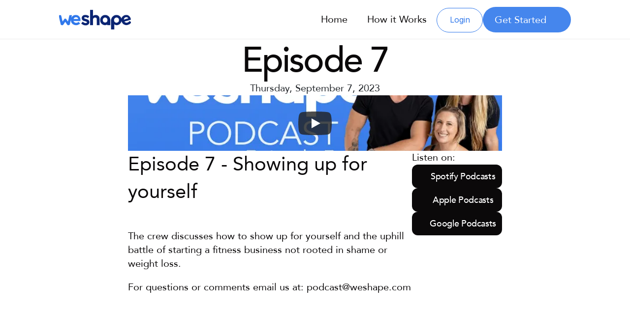

--- FILE ---
content_type: text/html
request_url: https://www.weshape.com/podcast-episodes/episode-7
body_size: 35723
content:
<!doctype html>
<!-- Made in Framer · framer.com ✨ -->
<!-- Published Jan 16, 2026, 12:07 AM UTC -->
<html lang="en" data-redirect-timezone="1">
<head>
    <meta charset="utf-8">
    
    
    <script>try{if(localStorage.get("__framer_force_showing_editorbar_since")){const n=document.createElement("link");n.rel = "modulepreload";n.href="https://framer.com/edit/init.mjs";document.head.appendChild(n)}}catch(e){}</script>
    <!-- Start of headStart -->
    <!-- Snippet: legacy-headStart -->
<!-- Google Tag Manager -->
<script>(function(w,d,s,l,i){w[l]=w[l]||[];w[l].push({'gtm.start':
new Date().getTime(),event:'gtm.js'});var f=d.getElementsByTagName(s)[0],
j=d.createElement(s),dl=l!='dataLayer'?'&l='+l:'';j.async=true;j.src=
'https://www.googletagmanager.com/gtm.js?id='+i+dl;f.parentNode.insertBefore(j,f);
})(window,document,'script','dataLayer','GTM-5R6NRDS');</script>
<!-- End Google Tag Manager -->
<!-- SnippetEnd: legacy-headStart -->

    <!-- End of headStart -->
    <meta name="viewport" content="width=device-width">
    <meta name="generator" content="Framer 842b0c0">
    <title>Episode 7 - WeShape</title>
    <meta name="description" content="Get personalized workouts that meet you where you are.">
    <meta name="framer-search-index" content="https://framerusercontent.com/sites/7FoLWeWyPSGAoGpifxtWvL/searchIndex-qCgx0gPhvvRe.json">
    <meta name="framer-search-index-fallback" content="https://framerusercontent.com/sites/7FoLWeWyPSGAoGpifxtWvL/searchIndex-kiVnbc37BNQG.json">
    <link href="https://framerusercontent.com/images/XpH8GdNDT2lzEV3NtwZshHcjC4.png" rel="icon" media="(prefers-color-scheme: light)">
    <link href="https://framerusercontent.com/images/XpH8GdNDT2lzEV3NtwZshHcjC4.png" rel="icon" media="(prefers-color-scheme: dark)">
    <!-- Open Graph / Facebook -->
    <meta property="og:type" content="website">
    <meta property="og:title" content="Episode 7 - WeShape">
    <meta property="og:description" content="Get personalized workouts that meet you where you are.">
    <meta property="og:image" content="https://framerusercontent.com/images/gRvHijABzbKUMLiVvt7drNksw.png">
    <!-- Twitter -->
    <meta name="twitter:card" content="summary_large_image">
    <meta name="twitter:title" content="Episode 7 - WeShape">
    <meta name="twitter:description" content="Get personalized workouts that meet you where you are.">
    <meta name="twitter:image" content="https://framerusercontent.com/images/gRvHijABzbKUMLiVvt7drNksw.png">
    
    <style data-framer-font-css>/* vietnamese */
@font-face {
  font-family: 'Be Vietnam Pro';
  font-style: normal;
  font-weight: 400;
  font-display: swap;
  src: url(https://fonts.gstatic.com/s/bevietnampro/v12/QdVPSTAyLFyeg_IDWvOJmVES_Hw4BXoKZA.woff2) format('woff2');
  unicode-range: U+0102-0103, U+0110-0111, U+0128-0129, U+0168-0169, U+01A0-01A1, U+01AF-01B0, U+0300-0301, U+0303-0304, U+0308-0309, U+0323, U+0329, U+1EA0-1EF9, U+20AB;
}
/* latin-ext */
@font-face {
  font-family: 'Be Vietnam Pro';
  font-style: normal;
  font-weight: 400;
  font-display: swap;
  src: url(https://fonts.gstatic.com/s/bevietnampro/v12/QdVPSTAyLFyeg_IDWvOJmVES_Hw5BXoKZA.woff2) format('woff2');
  unicode-range: U+0100-02BA, U+02BD-02C5, U+02C7-02CC, U+02CE-02D7, U+02DD-02FF, U+0304, U+0308, U+0329, U+1D00-1DBF, U+1E00-1E9F, U+1EF2-1EFF, U+2020, U+20A0-20AB, U+20AD-20C0, U+2113, U+2C60-2C7F, U+A720-A7FF;
}
/* latin */
@font-face {
  font-family: 'Be Vietnam Pro';
  font-style: normal;
  font-weight: 400;
  font-display: swap;
  src: url(https://fonts.gstatic.com/s/bevietnampro/v12/QdVPSTAyLFyeg_IDWvOJmVES_Hw3BXo.woff2) format('woff2');
  unicode-range: U+0000-00FF, U+0131, U+0152-0153, U+02BB-02BC, U+02C6, U+02DA, U+02DC, U+0304, U+0308, U+0329, U+2000-206F, U+20AC, U+2122, U+2191, U+2193, U+2212, U+2215, U+FEFF, U+FFFD;
}
/* latin-ext */
@font-face {
  font-family: 'DM Sans';
  font-style: normal;
  font-weight: 400;
  font-display: swap;
  src: url(https://fonts.gstatic.com/s/dmsans/v17/rP2Yp2ywxg089UriI5-g4vlH9VoD8Cmcqbu6-K6h9Q.woff2) format('woff2');
  unicode-range: U+0100-02BA, U+02BD-02C5, U+02C7-02CC, U+02CE-02D7, U+02DD-02FF, U+0304, U+0308, U+0329, U+1D00-1DBF, U+1E00-1E9F, U+1EF2-1EFF, U+2020, U+20A0-20AB, U+20AD-20C0, U+2113, U+2C60-2C7F, U+A720-A7FF;
}
/* latin */
@font-face {
  font-family: 'DM Sans';
  font-style: normal;
  font-weight: 400;
  font-display: swap;
  src: url(https://fonts.gstatic.com/s/dmsans/v17/rP2Yp2ywxg089UriI5-g4vlH9VoD8Cmcqbu0-K4.woff2) format('woff2');
  unicode-range: U+0000-00FF, U+0131, U+0152-0153, U+02BB-02BC, U+02C6, U+02DA, U+02DC, U+0304, U+0308, U+0329, U+2000-206F, U+20AC, U+2122, U+2191, U+2193, U+2212, U+2215, U+FEFF, U+FFFD;
}
/* latin-ext */
@font-face {
  font-family: 'DM Sans';
  font-style: normal;
  font-weight: 500;
  font-display: swap;
  src: url(https://fonts.gstatic.com/s/dmsans/v17/rP2Yp2ywxg089UriI5-g4vlH9VoD8Cmcqbu6-K6h9Q.woff2) format('woff2');
  unicode-range: U+0100-02BA, U+02BD-02C5, U+02C7-02CC, U+02CE-02D7, U+02DD-02FF, U+0304, U+0308, U+0329, U+1D00-1DBF, U+1E00-1E9F, U+1EF2-1EFF, U+2020, U+20A0-20AB, U+20AD-20C0, U+2113, U+2C60-2C7F, U+A720-A7FF;
}
/* latin */
@font-face {
  font-family: 'DM Sans';
  font-style: normal;
  font-weight: 500;
  font-display: swap;
  src: url(https://fonts.gstatic.com/s/dmsans/v17/rP2Yp2ywxg089UriI5-g4vlH9VoD8Cmcqbu0-K4.woff2) format('woff2');
  unicode-range: U+0000-00FF, U+0131, U+0152-0153, U+02BB-02BC, U+02C6, U+02DA, U+02DC, U+0304, U+0308, U+0329, U+2000-206F, U+20AC, U+2122, U+2191, U+2193, U+2212, U+2215, U+FEFF, U+FFFD;
}
/* latin-ext */
@font-face {
  font-family: 'DM Sans';
  font-style: normal;
  font-weight: 600;
  font-display: swap;
  src: url(https://fonts.gstatic.com/s/dmsans/v17/rP2Yp2ywxg089UriI5-g4vlH9VoD8Cmcqbu6-K6h9Q.woff2) format('woff2');
  unicode-range: U+0100-02BA, U+02BD-02C5, U+02C7-02CC, U+02CE-02D7, U+02DD-02FF, U+0304, U+0308, U+0329, U+1D00-1DBF, U+1E00-1E9F, U+1EF2-1EFF, U+2020, U+20A0-20AB, U+20AD-20C0, U+2113, U+2C60-2C7F, U+A720-A7FF;
}
/* latin */
@font-face {
  font-family: 'DM Sans';
  font-style: normal;
  font-weight: 600;
  font-display: swap;
  src: url(https://fonts.gstatic.com/s/dmsans/v17/rP2Yp2ywxg089UriI5-g4vlH9VoD8Cmcqbu0-K4.woff2) format('woff2');
  unicode-range: U+0000-00FF, U+0131, U+0152-0153, U+02BB-02BC, U+02C6, U+02DA, U+02DC, U+0304, U+0308, U+0329, U+2000-206F, U+20AC, U+2122, U+2191, U+2193, U+2212, U+2215, U+FEFF, U+FFFD;
}
/* latin-ext */
@font-face {
  font-family: 'DM Sans';
  font-style: normal;
  font-weight: 700;
  font-display: swap;
  src: url(https://fonts.gstatic.com/s/dmsans/v17/rP2Yp2ywxg089UriI5-g4vlH9VoD8Cmcqbu6-K6h9Q.woff2) format('woff2');
  unicode-range: U+0100-02BA, U+02BD-02C5, U+02C7-02CC, U+02CE-02D7, U+02DD-02FF, U+0304, U+0308, U+0329, U+1D00-1DBF, U+1E00-1E9F, U+1EF2-1EFF, U+2020, U+20A0-20AB, U+20AD-20C0, U+2113, U+2C60-2C7F, U+A720-A7FF;
}
/* latin */
@font-face {
  font-family: 'DM Sans';
  font-style: normal;
  font-weight: 700;
  font-display: swap;
  src: url(https://fonts.gstatic.com/s/dmsans/v17/rP2Yp2ywxg089UriI5-g4vlH9VoD8Cmcqbu0-K4.woff2) format('woff2');
  unicode-range: U+0000-00FF, U+0131, U+0152-0153, U+02BB-02BC, U+02C6, U+02DA, U+02DC, U+0304, U+0308, U+0329, U+2000-206F, U+20AC, U+2122, U+2191, U+2193, U+2212, U+2215, U+FEFF, U+FFFD;
}
/* latin-ext */
@font-face {
  font-family: 'DM Sans';
  font-style: normal;
  font-weight: 900;
  src: url(https://fonts.gstatic.com/s/dmsans/v17/rP2tp2ywxg089UriI5-g4vlH9VoD8CmcqZG40F9JadbnoEwAC5tRR232VGM.woff2) format('woff2');
  unicode-range: U+0100-02BA, U+02BD-02C5, U+02C7-02CC, U+02CE-02D7, U+02DD-02FF, U+0304, U+0308, U+0329, U+1D00-1DBF, U+1E00-1E9F, U+1EF2-1EFF, U+2020, U+20A0-20AB, U+20AD-20C0, U+2113, U+2C60-2C7F, U+A720-A7FF;
}
/* latin */
@font-face {
  font-family: 'DM Sans';
  font-style: normal;
  font-weight: 900;
  src: url(https://fonts.gstatic.com/s/dmsans/v17/rP2tp2ywxg089UriI5-g4vlH9VoD8CmcqZG40F9JadbnoEwAC5tRSW32.woff2) format('woff2');
  unicode-range: U+0000-00FF, U+0131, U+0152-0153, U+02BB-02BC, U+02C6, U+02DA, U+02DC, U+0304, U+0308, U+0329, U+2000-206F, U+20AC, U+2122, U+2191, U+2193, U+2212, U+2215, U+FEFF, U+FFFD;
}
/* cyrillic-ext */
@font-face {
  font-family: 'Fragment Mono';
  font-style: normal;
  font-weight: 400;
  src: url(https://fonts.gstatic.com/s/fragmentmono/v6/4iCr6K5wfMRRjxp0DA6-2CLnB45HhrUI.woff2) format('woff2');
  unicode-range: U+0460-052F, U+1C80-1C8A, U+20B4, U+2DE0-2DFF, U+A640-A69F, U+FE2E-FE2F;
}
/* latin-ext */
@font-face {
  font-family: 'Fragment Mono';
  font-style: normal;
  font-weight: 400;
  src: url(https://fonts.gstatic.com/s/fragmentmono/v6/4iCr6K5wfMRRjxp0DA6-2CLnB41HhrUI.woff2) format('woff2');
  unicode-range: U+0100-02BA, U+02BD-02C5, U+02C7-02CC, U+02CE-02D7, U+02DD-02FF, U+0304, U+0308, U+0329, U+1D00-1DBF, U+1E00-1E9F, U+1EF2-1EFF, U+2020, U+20A0-20AB, U+20AD-20C0, U+2113, U+2C60-2C7F, U+A720-A7FF;
}
/* latin */
@font-face {
  font-family: 'Fragment Mono';
  font-style: normal;
  font-weight: 400;
  src: url(https://fonts.gstatic.com/s/fragmentmono/v6/4iCr6K5wfMRRjxp0DA6-2CLnB4NHhg.woff2) format('woff2');
  unicode-range: U+0000-00FF, U+0131, U+0152-0153, U+02BB-02BC, U+02C6, U+02DA, U+02DC, U+0304, U+0308, U+0329, U+2000-206F, U+20AC, U+2122, U+2191, U+2193, U+2212, U+2215, U+FEFF, U+FFFD;
}

@font-face { font-family: "Avenir Medium"; src: url("https://framerusercontent.com/assets/K86LtcMg5ozmtzIEaxmMkpabLZU.ttf"); font-display: swap }
@font-face { font-family: "Avenir Heavy"; src: url("https://framerusercontent.com/assets/Q7u7e3tEcdO3DmGmJiUwwrUBwk.ttf"); font-display: swap }
@font-face { font-family: "Avenir Roman"; src: url("https://framerusercontent.com/assets/SVAFgQD6H1QCjvxiw7JbLOxH0.ttf"); font-display: swap }
@font-face { font-family: "Avenir Black"; src: url("https://framerusercontent.com/assets/nm0MqDjo4a7KKbJ9hah8L1x6lf8.ttf"); font-display: swap }
@font-face { font-family: "Avenir Heavy Oblique"; src: url("https://framerusercontent.com/assets/CMx1fFKo8eZ62mQOHsuU3CIY0.ttf"); font-display: swap }
@font-face { font-family: "Avenir Roman"; src: url("https://framerusercontent.com/assets/SVAFgQD6H1QCjvxiw7JbLOxH0.ttf"); font-display: swap; font-style: normal; font-weight: 400 }
@font-face { font-family: "Avenir Medium"; src: url("https://framerusercontent.com/assets/K86LtcMg5ozmtzIEaxmMkpabLZU.ttf"); font-display: swap; font-style: normal; font-weight: 500 }
@font-face { font-family: "Inter"; src: url("https://framerusercontent.com/assets/5vvr9Vy74if2I6bQbJvbw7SY1pQ.woff2"); font-display: swap; font-style: normal; font-weight: 400; unicode-range: U+0460-052F, U+1C80-1C88, U+20B4, U+2DE0-2DFF, U+A640-A69F, U+FE2E-FE2F }
@font-face { font-family: "Inter"; src: url("https://framerusercontent.com/assets/EOr0mi4hNtlgWNn9if640EZzXCo.woff2"); font-display: swap; font-style: normal; font-weight: 400; unicode-range: U+0301, U+0400-045F, U+0490-0491, U+04B0-04B1, U+2116 }
@font-face { font-family: "Inter"; src: url("https://framerusercontent.com/assets/Y9k9QrlZAqio88Klkmbd8VoMQc.woff2"); font-display: swap; font-style: normal; font-weight: 400; unicode-range: U+1F00-1FFF }
@font-face { font-family: "Inter"; src: url("https://framerusercontent.com/assets/OYrD2tBIBPvoJXiIHnLoOXnY9M.woff2"); font-display: swap; font-style: normal; font-weight: 400; unicode-range: U+0370-03FF }
@font-face { font-family: "Inter"; src: url("https://framerusercontent.com/assets/JeYwfuaPfZHQhEG8U5gtPDZ7WQ.woff2"); font-display: swap; font-style: normal; font-weight: 400; unicode-range: U+0100-024F, U+0259, U+1E00-1EFF, U+2020, U+20A0-20AB, U+20AD-20CF, U+2113, U+2C60-2C7F, U+A720-A7FF }
@font-face { font-family: "Inter"; src: url("https://framerusercontent.com/assets/GrgcKwrN6d3Uz8EwcLHZxwEfC4.woff2"); font-display: swap; font-style: normal; font-weight: 400; unicode-range: U+0000-00FF, U+0131, U+0152-0153, U+02BB-02BC, U+02C6, U+02DA, U+02DC, U+2000-206F, U+2070, U+2074-207E, U+2080-208E, U+20AC, U+2122, U+2191, U+2193, U+2212, U+2215, U+FEFF, U+FFFD }
@font-face { font-family: "Inter"; src: url("https://framerusercontent.com/assets/b6Y37FthZeALduNqHicBT6FutY.woff2"); font-display: swap; font-style: normal; font-weight: 400; unicode-range: U+0102-0103, U+0110-0111, U+0128-0129, U+0168-0169, U+01A0-01A1, U+01AF-01B0, U+1EA0-1EF9, U+20AB }
@font-face { font-family: "Inter"; src: url("https://framerusercontent.com/assets/DpPBYI0sL4fYLgAkX8KXOPVt7c.woff2"); font-display: swap; font-style: normal; font-weight: 700; unicode-range: U+0460-052F, U+1C80-1C88, U+20B4, U+2DE0-2DFF, U+A640-A69F, U+FE2E-FE2F }
@font-face { font-family: "Inter"; src: url("https://framerusercontent.com/assets/4RAEQdEOrcnDkhHiiCbJOw92Lk.woff2"); font-display: swap; font-style: normal; font-weight: 700; unicode-range: U+0301, U+0400-045F, U+0490-0491, U+04B0-04B1, U+2116 }
@font-face { font-family: "Inter"; src: url("https://framerusercontent.com/assets/1K3W8DizY3v4emK8Mb08YHxTbs.woff2"); font-display: swap; font-style: normal; font-weight: 700; unicode-range: U+1F00-1FFF }
@font-face { font-family: "Inter"; src: url("https://framerusercontent.com/assets/tUSCtfYVM1I1IchuyCwz9gDdQ.woff2"); font-display: swap; font-style: normal; font-weight: 700; unicode-range: U+0370-03FF }
@font-face { font-family: "Inter"; src: url("https://framerusercontent.com/assets/VgYFWiwsAC5OYxAycRXXvhze58.woff2"); font-display: swap; font-style: normal; font-weight: 700; unicode-range: U+0100-024F, U+0259, U+1E00-1EFF, U+2020, U+20A0-20AB, U+20AD-20CF, U+2113, U+2C60-2C7F, U+A720-A7FF }
@font-face { font-family: "Inter"; src: url("https://framerusercontent.com/assets/VgYFWiwsAC5OYxAycRXXvhze58.woff2"); font-display: swap; font-style: normal; font-weight: 700; unicode-range: U+0000-00FF, U+0131, U+0152-0153, U+02BB-02BC, U+02C6, U+02DA, U+02DC, U+2000-206F, U+2070, U+2074-207E, U+2080-208E, U+20AC, U+2122, U+2191, U+2193, U+2212, U+2215, U+FEFF, U+FFFD }
@font-face { font-family: "Inter"; src: url("https://framerusercontent.com/assets/GIryZETIX4IFypco5pYZONKhJIo.woff2"); font-display: swap; font-style: normal; font-weight: 700; unicode-range: U+0102-0103, U+0110-0111, U+0128-0129, U+0168-0169, U+01A0-01A1, U+01AF-01B0, U+1EA0-1EF9, U+20AB }
@font-face { font-family: "Inter"; src: url("https://framerusercontent.com/assets/H89BbHkbHDzlxZzxi8uPzTsp90.woff2"); font-display: swap; font-style: italic; font-weight: 700; unicode-range: U+0460-052F, U+1C80-1C88, U+20B4, U+2DE0-2DFF, U+A640-A69F, U+FE2E-FE2F }
@font-face { font-family: "Inter"; src: url("https://framerusercontent.com/assets/u6gJwDuwB143kpNK1T1MDKDWkMc.woff2"); font-display: swap; font-style: italic; font-weight: 700; unicode-range: U+0301, U+0400-045F, U+0490-0491, U+04B0-04B1, U+2116 }
@font-face { font-family: "Inter"; src: url("https://framerusercontent.com/assets/43sJ6MfOPh1LCJt46OvyDuSbA6o.woff2"); font-display: swap; font-style: italic; font-weight: 700; unicode-range: U+1F00-1FFF }
@font-face { font-family: "Inter"; src: url("https://framerusercontent.com/assets/wccHG0r4gBDAIRhfHiOlq6oEkqw.woff2"); font-display: swap; font-style: italic; font-weight: 700; unicode-range: U+0370-03FF }
@font-face { font-family: "Inter"; src: url("https://framerusercontent.com/assets/WZ367JPwf9bRW6LdTHN8rXgSjw.woff2"); font-display: swap; font-style: italic; font-weight: 700; unicode-range: U+0100-024F, U+0259, U+1E00-1EFF, U+2020, U+20A0-20AB, U+20AD-20CF, U+2113, U+2C60-2C7F, U+A720-A7FF }
@font-face { font-family: "Inter"; src: url("https://framerusercontent.com/assets/ia3uin3hQWqDrVloC1zEtYHWw.woff2"); font-display: swap; font-style: italic; font-weight: 700; unicode-range: U+0000-00FF, U+0131, U+0152-0153, U+02BB-02BC, U+02C6, U+02DA, U+02DC, U+2000-206F, U+2070, U+2074-207E, U+2080-208E, U+20AC, U+2122, U+2191, U+2193, U+2212, U+2215, U+FEFF, U+FFFD }
@font-face { font-family: "Inter"; src: url("https://framerusercontent.com/assets/2A4Xx7CngadFGlVV4xrO06OBHY.woff2"); font-display: swap; font-style: italic; font-weight: 700; unicode-range: U+0102-0103, U+0110-0111, U+0128-0129, U+0168-0169, U+01A0-01A1, U+01AF-01B0, U+1EA0-1EF9, U+20AB }
@font-face { font-family: "Inter"; src: url("https://framerusercontent.com/assets/CfMzU8w2e7tHgF4T4rATMPuWosA.woff2"); font-display: swap; font-style: italic; font-weight: 400; unicode-range: U+0460-052F, U+1C80-1C88, U+20B4, U+2DE0-2DFF, U+A640-A69F, U+FE2E-FE2F }
@font-face { font-family: "Inter"; src: url("https://framerusercontent.com/assets/867QObYax8ANsfX4TGEVU9YiCM.woff2"); font-display: swap; font-style: italic; font-weight: 400; unicode-range: U+0301, U+0400-045F, U+0490-0491, U+04B0-04B1, U+2116 }
@font-face { font-family: "Inter"; src: url("https://framerusercontent.com/assets/Oyn2ZbENFdnW7mt2Lzjk1h9Zb9k.woff2"); font-display: swap; font-style: italic; font-weight: 400; unicode-range: U+1F00-1FFF }
@font-face { font-family: "Inter"; src: url("https://framerusercontent.com/assets/cdAe8hgZ1cMyLu9g005pAW3xMo.woff2"); font-display: swap; font-style: italic; font-weight: 400; unicode-range: U+0370-03FF }
@font-face { font-family: "Inter"; src: url("https://framerusercontent.com/assets/DOfvtmE1UplCq161m6Hj8CSQYg.woff2"); font-display: swap; font-style: italic; font-weight: 400; unicode-range: U+0100-024F, U+0259, U+1E00-1EFF, U+2020, U+20A0-20AB, U+20AD-20CF, U+2113, U+2C60-2C7F, U+A720-A7FF }
@font-face { font-family: "Inter"; src: url("https://framerusercontent.com/assets/pKRFNWFoZl77qYCAIp84lN1h944.woff2"); font-display: swap; font-style: italic; font-weight: 400; unicode-range: U+0000-00FF, U+0131, U+0152-0153, U+02BB-02BC, U+02C6, U+02DA, U+02DC, U+2000-206F, U+2070, U+2074-207E, U+2080-208E, U+20AC, U+2122, U+2191, U+2193, U+2212, U+2215, U+FEFF, U+FFFD }
@font-face { font-family: "Inter"; src: url("https://framerusercontent.com/assets/tKtBcDnBMevsEEJKdNGhhkLzYo.woff2"); font-display: swap; font-style: italic; font-weight: 400; unicode-range: U+0102-0103, U+0110-0111, U+0128-0129, U+0168-0169, U+01A0-01A1, U+01AF-01B0, U+1EA0-1EF9, U+20AB }
@font-face { font-family: "Inter"; src: url("https://framerusercontent.com/assets/NXxvFRoY5LDh3yCm7MEP2jqYk.woff2"); font-style: normal; font-weight: 100; unicode-range: U+0460-052F, U+1C80-1C88, U+20B4, U+2DE0-2DFF, U+A640-A69F, U+FE2E-FE2F }
@font-face { font-family: "Inter"; src: url("https://framerusercontent.com/assets/5CcgcVyoWSqO1THBiISd6oCog.woff2"); font-style: normal; font-weight: 100; unicode-range: U+0301, U+0400-045F, U+0490-0491, U+04B0-04B1, U+2116 }
@font-face { font-family: "Inter"; src: url("https://framerusercontent.com/assets/MF544SVCvk3yNpLIz3pwDXFZPKM.woff2"); font-style: normal; font-weight: 100; unicode-range: U+1F00-1FFF }
@font-face { font-family: "Inter"; src: url("https://framerusercontent.com/assets/TNtxudDBkAm2RXdtU3rvTBwoM.woff2"); font-style: normal; font-weight: 100; unicode-range: U+0370-03FF }
@font-face { font-family: "Inter"; src: url("https://framerusercontent.com/assets/fIabp4VN5z7iJ3lNOz9qfNeQHc.woff2"); font-style: normal; font-weight: 100; unicode-range: U+0100-024F, U+0259, U+1E00-1EFF, U+2020, U+20A0-20AB, U+20AD-20CF, U+2113, U+2C60-2C7F, U+A720-A7FF }
@font-face { font-family: "Inter"; src: url("https://framerusercontent.com/assets/8kSLqTnVCEtjx0nu8PxTD4Nh5UU.woff2"); font-style: normal; font-weight: 100; unicode-range: U+0000-00FF, U+0131, U+0152-0153, U+02BB-02BC, U+02C6, U+02DA, U+02DC, U+2000-206F, U+2070, U+2074-207E, U+2080-208E, U+20AC, U+2122, U+2191, U+2193, U+2212, U+2215, U+FEFF, U+FFFD }
@font-face { font-family: "Inter"; src: url("https://framerusercontent.com/assets/9iRSYClnXA0RMygyIn6yjjWXJw.woff2"); font-style: normal; font-weight: 100; unicode-range: U+0102-0103, U+0110-0111, U+0128-0129, U+0168-0169, U+01A0-01A1, U+01AF-01B0, U+1EA0-1EF9, U+20AB }
@font-face { font-family: "Inter"; src: url("https://framerusercontent.com/assets/MVhJhYeDWxeyqT939zMNyw9p8.woff2"); font-style: normal; font-weight: 200; unicode-range: U+0460-052F, U+1C80-1C88, U+20B4, U+2DE0-2DFF, U+A640-A69F, U+FE2E-FE2F }
@font-face { font-family: "Inter"; src: url("https://framerusercontent.com/assets/WXQXYfAQJIi2pCJACAfWWXfIDqI.woff2"); font-style: normal; font-weight: 200; unicode-range: U+0301, U+0400-045F, U+0490-0491, U+04B0-04B1, U+2116 }
@font-face { font-family: "Inter"; src: url("https://framerusercontent.com/assets/RJeJJARdrtNUtic58kOz7hIgBuE.woff2"); font-style: normal; font-weight: 200; unicode-range: U+1F00-1FFF }
@font-face { font-family: "Inter"; src: url("https://framerusercontent.com/assets/4hBRAuM02i3fsxYDzyNvt5Az2so.woff2"); font-style: normal; font-weight: 200; unicode-range: U+0370-03FF }
@font-face { font-family: "Inter"; src: url("https://framerusercontent.com/assets/fz1JbBffNGgK7BNUI1mmbFBlgA8.woff2"); font-style: normal; font-weight: 200; unicode-range: U+0100-024F, U+0259, U+1E00-1EFF, U+2020, U+20A0-20AB, U+20AD-20CF, U+2113, U+2C60-2C7F, U+A720-A7FF }
@font-face { font-family: "Inter"; src: url("https://framerusercontent.com/assets/Z4sGWU2OKBoXPWulb5P25vULA.woff2"); font-style: normal; font-weight: 200; unicode-range: U+0000-00FF, U+0131, U+0152-0153, U+02BB-02BC, U+02C6, U+02DA, U+02DC, U+2000-206F, U+2070, U+2074-207E, U+2080-208E, U+20AC, U+2122, U+2191, U+2193, U+2212, U+2215, U+FEFF, U+FFFD }
@font-face { font-family: "Inter"; src: url("https://framerusercontent.com/assets/eIZyQwIlHYR0mnMSneEDMtqBPgw.woff2"); font-style: normal; font-weight: 200; unicode-range: U+0102-0103, U+0110-0111, U+0128-0129, U+0168-0169, U+01A0-01A1, U+01AF-01B0, U+1EA0-1EF9, U+20AB }
@font-face { font-family: "Inter"; src: url("https://framerusercontent.com/assets/BkDpl4ghaqvMi1btKFyG2tdbec.woff2"); font-display: swap; font-style: normal; font-weight: 300; unicode-range: U+0460-052F, U+1C80-1C88, U+20B4, U+2DE0-2DFF, U+A640-A69F, U+FE2E-FE2F }
@font-face { font-family: "Inter"; src: url("https://framerusercontent.com/assets/zAMK70AQRFSShJgUiaR5IiIhgzk.woff2"); font-display: swap; font-style: normal; font-weight: 300; unicode-range: U+0301, U+0400-045F, U+0490-0491, U+04B0-04B1, U+2116 }
@font-face { font-family: "Inter"; src: url("https://framerusercontent.com/assets/IETjvc5qzUaRoaruDpPSwCUM8.woff2"); font-display: swap; font-style: normal; font-weight: 300; unicode-range: U+1F00-1FFF }
@font-face { font-family: "Inter"; src: url("https://framerusercontent.com/assets/oLCoaT3ioA0fHdJnWR9W6k7NY.woff2"); font-display: swap; font-style: normal; font-weight: 300; unicode-range: U+0370-03FF }
@font-face { font-family: "Inter"; src: url("https://framerusercontent.com/assets/Sj0PCHQSBjFmEp6NBWg6FNaKc.woff2"); font-display: swap; font-style: normal; font-weight: 300; unicode-range: U+0100-024F, U+0259, U+1E00-1EFF, U+2020, U+20A0-20AB, U+20AD-20CF, U+2113, U+2C60-2C7F, U+A720-A7FF }
@font-face { font-family: "Inter"; src: url("https://framerusercontent.com/assets/aqiiD4LUKkKzXdjGL5UzHq8bo5w.woff2"); font-display: swap; font-style: normal; font-weight: 300; unicode-range: U+0000-00FF, U+0131, U+0152-0153, U+02BB-02BC, U+02C6, U+02DA, U+02DC, U+2000-206F, U+2070, U+2074-207E, U+2080-208E, U+20AC, U+2122, U+2191, U+2193, U+2212, U+2215, U+FEFF, U+FFFD }
@font-face { font-family: "Inter"; src: url("https://framerusercontent.com/assets/H4TfENUY1rh8R9UaSD6vngjJP3M.woff2"); font-display: swap; font-style: normal; font-weight: 300; unicode-range: U+0102-0103, U+0110-0111, U+0128-0129, U+0168-0169, U+01A0-01A1, U+01AF-01B0, U+1EA0-1EF9, U+20AB }
@font-face { font-family: "Inter"; src: url("https://framerusercontent.com/assets/5A3Ce6C9YYmCjpQx9M4inSaKU.woff2"); font-display: swap; font-style: normal; font-weight: 500; unicode-range: U+0460-052F, U+1C80-1C88, U+20B4, U+2DE0-2DFF, U+A640-A69F, U+FE2E-FE2F }
@font-face { font-family: "Inter"; src: url("https://framerusercontent.com/assets/Qx95Xyt0Ka3SGhinnbXIGpEIyP4.woff2"); font-display: swap; font-style: normal; font-weight: 500; unicode-range: U+0301, U+0400-045F, U+0490-0491, U+04B0-04B1, U+2116 }
@font-face { font-family: "Inter"; src: url("https://framerusercontent.com/assets/6mJuEAguuIuMog10gGvH5d3cl8.woff2"); font-display: swap; font-style: normal; font-weight: 500; unicode-range: U+1F00-1FFF }
@font-face { font-family: "Inter"; src: url("https://framerusercontent.com/assets/xYYWaj7wCU5zSQH0eXvSaS19wo.woff2"); font-display: swap; font-style: normal; font-weight: 500; unicode-range: U+0370-03FF }
@font-face { font-family: "Inter"; src: url("https://framerusercontent.com/assets/otTaNuNpVK4RbdlT7zDDdKvQBA.woff2"); font-display: swap; font-style: normal; font-weight: 500; unicode-range: U+0100-024F, U+0259, U+1E00-1EFF, U+2020, U+20A0-20AB, U+20AD-20CF, U+2113, U+2C60-2C7F, U+A720-A7FF }
@font-face { font-family: "Inter"; src: url("https://framerusercontent.com/assets/UjlFhCnUjxhNfep4oYBPqnEssyo.woff2"); font-display: swap; font-style: normal; font-weight: 500; unicode-range: U+0000-00FF, U+0131, U+0152-0153, U+02BB-02BC, U+02C6, U+02DA, U+02DC, U+2000-206F, U+2070, U+2074-207E, U+2080-208E, U+20AC, U+2122, U+2191, U+2193, U+2212, U+2215, U+FEFF, U+FFFD }
@font-face { font-family: "Inter"; src: url("https://framerusercontent.com/assets/DolVirEGb34pEXEp8t8FQBSK4.woff2"); font-display: swap; font-style: normal; font-weight: 500; unicode-range: U+0102-0103, U+0110-0111, U+0128-0129, U+0168-0169, U+01A0-01A1, U+01AF-01B0, U+1EA0-1EF9, U+20AB }
@font-face { font-family: "Inter"; src: url("https://framerusercontent.com/assets/hyOgCu0Xnghbimh0pE8QTvtt2AU.woff2"); font-display: swap; font-style: normal; font-weight: 600; unicode-range: U+0460-052F, U+1C80-1C88, U+20B4, U+2DE0-2DFF, U+A640-A69F, U+FE2E-FE2F }
@font-face { font-family: "Inter"; src: url("https://framerusercontent.com/assets/NeGmSOXrPBfEFIy5YZeHq17LEDA.woff2"); font-display: swap; font-style: normal; font-weight: 600; unicode-range: U+0301, U+0400-045F, U+0490-0491, U+04B0-04B1, U+2116 }
@font-face { font-family: "Inter"; src: url("https://framerusercontent.com/assets/oYaAX5himiTPYuN8vLWnqBbfD2s.woff2"); font-display: swap; font-style: normal; font-weight: 600; unicode-range: U+1F00-1FFF }
@font-face { font-family: "Inter"; src: url("https://framerusercontent.com/assets/lEJLP4R0yuCaMCjSXYHtJw72M.woff2"); font-display: swap; font-style: normal; font-weight: 600; unicode-range: U+0370-03FF }
@font-face { font-family: "Inter"; src: url("https://framerusercontent.com/assets/cRJyLNuTJR5jbyKzGi33wU9cqIQ.woff2"); font-display: swap; font-style: normal; font-weight: 600; unicode-range: U+0100-024F, U+0259, U+1E00-1EFF, U+2020, U+20A0-20AB, U+20AD-20CF, U+2113, U+2C60-2C7F, U+A720-A7FF }
@font-face { font-family: "Inter"; src: url("https://framerusercontent.com/assets/yDtI2UI8XcEg1W2je9XPN3Noo.woff2"); font-display: swap; font-style: normal; font-weight: 600; unicode-range: U+0000-00FF, U+0131, U+0152-0153, U+02BB-02BC, U+02C6, U+02DA, U+02DC, U+2000-206F, U+2070, U+2074-207E, U+2080-208E, U+20AC, U+2122, U+2191, U+2193, U+2212, U+2215, U+FEFF, U+FFFD }
@font-face { font-family: "Inter"; src: url("https://framerusercontent.com/assets/A0Wcc7NgXMjUuFdquHDrIZpzZw0.woff2"); font-display: swap; font-style: normal; font-weight: 600; unicode-range: U+0102-0103, U+0110-0111, U+0128-0129, U+0168-0169, U+01A0-01A1, U+01AF-01B0, U+1EA0-1EF9, U+20AB }
@font-face { font-family: "Inter"; src: url("https://framerusercontent.com/assets/PONfPc6h4EPYwJliXQBmjVx7QxI.woff2"); font-display: swap; font-style: normal; font-weight: 800; unicode-range: U+0460-052F, U+1C80-1C88, U+20B4, U+2DE0-2DFF, U+A640-A69F, U+FE2E-FE2F }
@font-face { font-family: "Inter"; src: url("https://framerusercontent.com/assets/zsnJN7Z1wdzUvepJniD3rbvJIyU.woff2"); font-display: swap; font-style: normal; font-weight: 800; unicode-range: U+0301, U+0400-045F, U+0490-0491, U+04B0-04B1, U+2116 }
@font-face { font-family: "Inter"; src: url("https://framerusercontent.com/assets/UrzZBOy7RyJEWAZGduzOeHiHuY.woff2"); font-display: swap; font-style: normal; font-weight: 800; unicode-range: U+1F00-1FFF }
@font-face { font-family: "Inter"; src: url("https://framerusercontent.com/assets/996sR9SfSDuYELz8oHhDOcErkY.woff2"); font-display: swap; font-style: normal; font-weight: 800; unicode-range: U+0370-03FF }
@font-face { font-family: "Inter"; src: url("https://framerusercontent.com/assets/ftN1HpyPVJEoEb4q36SOrNdLXU.woff2"); font-display: swap; font-style: normal; font-weight: 800; unicode-range: U+0100-024F, U+0259, U+1E00-1EFF, U+2020, U+20A0-20AB, U+20AD-20CF, U+2113, U+2C60-2C7F, U+A720-A7FF }
@font-face { font-family: "Inter"; src: url("https://framerusercontent.com/assets/Mput0MSwESKlJ6TMz9MPDXhgrk.woff2"); font-display: swap; font-style: normal; font-weight: 800; unicode-range: U+0000-00FF, U+0131, U+0152-0153, U+02BB-02BC, U+02C6, U+02DA, U+02DC, U+2000-206F, U+2070, U+2074-207E, U+2080-208E, U+20AC, U+2122, U+2191, U+2193, U+2212, U+2215, U+FEFF, U+FFFD }
@font-face { font-family: "Inter"; src: url("https://framerusercontent.com/assets/JAur4lGGSGRGyrFi59JSIKqVgU.woff2"); font-display: swap; font-style: normal; font-weight: 800; unicode-range: U+0102-0103, U+0110-0111, U+0128-0129, U+0168-0169, U+01A0-01A1, U+01AF-01B0, U+1EA0-1EF9, U+20AB }
@font-face { font-family: "Inter"; src: url("https://framerusercontent.com/assets/mkY5Sgyq51ik0AMrSBwhm9DJg.woff2"); font-style: normal; font-weight: 900; unicode-range: U+0460-052F, U+1C80-1C88, U+20B4, U+2DE0-2DFF, U+A640-A69F, U+FE2E-FE2F }
@font-face { font-family: "Inter"; src: url("https://framerusercontent.com/assets/X5hj6qzcHUYv7h1390c8Rhm6550.woff2"); font-style: normal; font-weight: 900; unicode-range: U+0301, U+0400-045F, U+0490-0491, U+04B0-04B1, U+2116 }
@font-face { font-family: "Inter"; src: url("https://framerusercontent.com/assets/gQhNpS3tN86g8RcVKYUUaKt2oMQ.woff2"); font-style: normal; font-weight: 900; unicode-range: U+1F00-1FFF }
@font-face { font-family: "Inter"; src: url("https://framerusercontent.com/assets/cugnVhSraaRyANCaUtI5FV17wk.woff2"); font-style: normal; font-weight: 900; unicode-range: U+0370-03FF }
@font-face { font-family: "Inter"; src: url("https://framerusercontent.com/assets/5HcVoGak8k5agFJSaKa4floXVu0.woff2"); font-style: normal; font-weight: 900; unicode-range: U+0100-024F, U+0259, U+1E00-1EFF, U+2020, U+20A0-20AB, U+20AD-20CF, U+2113, U+2C60-2C7F, U+A720-A7FF }
@font-face { font-family: "Inter"; src: url("https://framerusercontent.com/assets/rZ5DdENNqIdFTIyQQiP5isO7M.woff2"); font-style: normal; font-weight: 900; unicode-range: U+0000-00FF, U+0131, U+0152-0153, U+02BB-02BC, U+02C6, U+02DA, U+02DC, U+2000-206F, U+2070, U+2074-207E, U+2080-208E, U+20AC, U+2122, U+2191, U+2193, U+2212, U+2215, U+FEFF, U+FFFD }
@font-face { font-family: "Inter"; src: url("https://framerusercontent.com/assets/P2Bw01CtL0b9wqygO0sSVogWbo.woff2"); font-style: normal; font-weight: 900; unicode-range: U+0102-0103, U+0110-0111, U+0128-0129, U+0168-0169, U+01A0-01A1, U+01AF-01B0, U+1EA0-1EF9, U+20AB }
@font-face { font-family: "Inter"; src: url("https://framerusercontent.com/assets/YJsHMqeEm0oDHuxRTVCwg5eZuo.woff2"); font-style: italic; font-weight: 100; unicode-range: U+0460-052F, U+1C80-1C88, U+20B4, U+2DE0-2DFF, U+A640-A69F, U+FE2E-FE2F }
@font-face { font-family: "Inter"; src: url("https://framerusercontent.com/assets/oJJMyJlDykMObEyb5VexHSxd24.woff2"); font-style: italic; font-weight: 100; unicode-range: U+0301, U+0400-045F, U+0490-0491, U+04B0-04B1, U+2116 }
@font-face { font-family: "Inter"; src: url("https://framerusercontent.com/assets/IpeaX0WzLaonj68howNZg4SJJaY.woff2"); font-style: italic; font-weight: 100; unicode-range: U+1F00-1FFF }
@font-face { font-family: "Inter"; src: url("https://framerusercontent.com/assets/KCj1bV3vDXY5OLHttTeRYcu9J8.woff2"); font-style: italic; font-weight: 100; unicode-range: U+0370-03FF }
@font-face { font-family: "Inter"; src: url("https://framerusercontent.com/assets/biaVHhOprxbHaR3dIP7Z8cYurHg.woff2"); font-style: italic; font-weight: 100; unicode-range: U+0100-024F, U+0259, U+1E00-1EFF, U+2020, U+20A0-20AB, U+20AD-20CF, U+2113, U+2C60-2C7F, U+A720-A7FF }
@font-face { font-family: "Inter"; src: url("https://framerusercontent.com/assets/3on0VNjjmogkq1f9ziKFcrY72MI.woff2"); font-style: italic; font-weight: 100; unicode-range: U+0000-00FF, U+0131, U+0152-0153, U+02BB-02BC, U+02C6, U+02DA, U+02DC, U+2000-206F, U+2070, U+2074-207E, U+2080-208E, U+20AC, U+2122, U+2191, U+2193, U+2212, U+2215, U+FEFF, U+FFFD }
@font-face { font-family: "Inter"; src: url("https://framerusercontent.com/assets/gNa011yWpVpNFgUhhSlDX8nUiPQ.woff2"); font-style: italic; font-weight: 100; unicode-range: U+0102-0103, U+0110-0111, U+0128-0129, U+0168-0169, U+01A0-01A1, U+01AF-01B0, U+1EA0-1EF9, U+20AB }
@font-face { font-family: "Inter"; src: url("https://framerusercontent.com/assets/vpq17U0WM26sBGHgq9jnrUmUf8.woff2"); font-style: italic; font-weight: 200; unicode-range: U+0460-052F, U+1C80-1C88, U+20B4, U+2DE0-2DFF, U+A640-A69F, U+FE2E-FE2F }
@font-face { font-family: "Inter"; src: url("https://framerusercontent.com/assets/bNYh7lNMEpOegeRYAtyGel1WqBE.woff2"); font-style: italic; font-weight: 200; unicode-range: U+0301, U+0400-045F, U+0490-0491, U+04B0-04B1, U+2116 }
@font-face { font-family: "Inter"; src: url("https://framerusercontent.com/assets/FBzcXZYmdulcZC0z278U6o0cw.woff2"); font-style: italic; font-weight: 200; unicode-range: U+1F00-1FFF }
@font-face { font-family: "Inter"; src: url("https://framerusercontent.com/assets/ua60IRqWK94xCrq0SC639Hbsdjg.woff2"); font-style: italic; font-weight: 200; unicode-range: U+0370-03FF }
@font-face { font-family: "Inter"; src: url("https://framerusercontent.com/assets/Pd8gNPn2dSCh4FyjWFw9PJysoQ.woff2"); font-style: italic; font-weight: 200; unicode-range: U+0100-024F, U+0259, U+1E00-1EFF, U+2020, U+20A0-20AB, U+20AD-20CF, U+2113, U+2C60-2C7F, U+A720-A7FF }
@font-face { font-family: "Inter"; src: url("https://framerusercontent.com/assets/6OdIurwS6YHsVW2i5fR5CKn0gg.woff2"); font-style: italic; font-weight: 200; unicode-range: U+0000-00FF, U+0131, U+0152-0153, U+02BB-02BC, U+02C6, U+02DA, U+02DC, U+2000-206F, U+2070, U+2074-207E, U+2080-208E, U+20AC, U+2122, U+2191, U+2193, U+2212, U+2215, U+FEFF, U+FFFD }
@font-face { font-family: "Inter"; src: url("https://framerusercontent.com/assets/DtVQjTG8OGGKnwKYrMHRZVCyo.woff2"); font-style: italic; font-weight: 200; unicode-range: U+0102-0103, U+0110-0111, U+0128-0129, U+0168-0169, U+01A0-01A1, U+01AF-01B0, U+1EA0-1EF9, U+20AB }
@font-face { font-family: "Inter"; src: url("https://framerusercontent.com/assets/YYB6GZmCWnZq3RWZOghuZIOxQY.woff2"); font-display: swap; font-style: italic; font-weight: 300; unicode-range: U+0460-052F, U+1C80-1C88, U+20B4, U+2DE0-2DFF, U+A640-A69F, U+FE2E-FE2F }
@font-face { font-family: "Inter"; src: url("https://framerusercontent.com/assets/miJTzODdiyIr3tRo9KEoqXXk2PM.woff2"); font-display: swap; font-style: italic; font-weight: 300; unicode-range: U+0301, U+0400-045F, U+0490-0491, U+04B0-04B1, U+2116 }
@font-face { font-family: "Inter"; src: url("https://framerusercontent.com/assets/6ZMhcggRFfEfbf7lncCpaUbA.woff2"); font-display: swap; font-style: italic; font-weight: 300; unicode-range: U+1F00-1FFF }
@font-face { font-family: "Inter"; src: url("https://framerusercontent.com/assets/8sCN6PGUr4I8q5hC5twAXfcwqV0.woff2"); font-display: swap; font-style: italic; font-weight: 300; unicode-range: U+0370-03FF }
@font-face { font-family: "Inter"; src: url("https://framerusercontent.com/assets/aUYDUTztS7anQw5JuwCncXeLOBY.woff2"); font-display: swap; font-style: italic; font-weight: 300; unicode-range: U+0100-024F, U+0259, U+1E00-1EFF, U+2020, U+20A0-20AB, U+20AD-20CF, U+2113, U+2C60-2C7F, U+A720-A7FF }
@font-face { font-family: "Inter"; src: url("https://framerusercontent.com/assets/8mwKwShtYEXIZ5diRBT74yn9jdQ.woff2"); font-display: swap; font-style: italic; font-weight: 300; unicode-range: U+0000-00FF, U+0131, U+0152-0153, U+02BB-02BC, U+02C6, U+02DA, U+02DC, U+2000-206F, U+2070, U+2074-207E, U+2080-208E, U+20AC, U+2122, U+2191, U+2193, U+2212, U+2215, U+FEFF, U+FFFD }
@font-face { font-family: "Inter"; src: url("https://framerusercontent.com/assets/yDiPvYxioBHsicnYxpPW35WQmx8.woff2"); font-display: swap; font-style: italic; font-weight: 300; unicode-range: U+0102-0103, U+0110-0111, U+0128-0129, U+0168-0169, U+01A0-01A1, U+01AF-01B0, U+1EA0-1EF9, U+20AB }
@font-face { font-family: "Inter"; src: url("https://framerusercontent.com/assets/khkJkwSL66WFg8SX6Wa726c.woff2"); font-display: swap; font-style: italic; font-weight: 500; unicode-range: U+0460-052F, U+1C80-1C88, U+20B4, U+2DE0-2DFF, U+A640-A69F, U+FE2E-FE2F }
@font-face { font-family: "Inter"; src: url("https://framerusercontent.com/assets/0E7IMbDzcGABpBwwqNEt60wU0w.woff2"); font-display: swap; font-style: italic; font-weight: 500; unicode-range: U+0301, U+0400-045F, U+0490-0491, U+04B0-04B1, U+2116 }
@font-face { font-family: "Inter"; src: url("https://framerusercontent.com/assets/NTJ0nQgIF0gcDelS14zQ9NR9Q.woff2"); font-display: swap; font-style: italic; font-weight: 500; unicode-range: U+1F00-1FFF }
@font-face { font-family: "Inter"; src: url("https://framerusercontent.com/assets/QrcNhgEPfRl0LS8qz5Ln8olanl8.woff2"); font-display: swap; font-style: italic; font-weight: 500; unicode-range: U+0370-03FF }
@font-face { font-family: "Inter"; src: url("https://framerusercontent.com/assets/JEXmejW8mXOYMtt0hyRg811kHac.woff2"); font-display: swap; font-style: italic; font-weight: 500; unicode-range: U+0100-024F, U+0259, U+1E00-1EFF, U+2020, U+20A0-20AB, U+20AD-20CF, U+2113, U+2C60-2C7F, U+A720-A7FF }
@font-face { font-family: "Inter"; src: url("https://framerusercontent.com/assets/Bo5CNzBv77CafbxOtKIkpw9egw.woff2"); font-display: swap; font-style: italic; font-weight: 500; unicode-range: U+0000-00FF, U+0131, U+0152-0153, U+02BB-02BC, U+02C6, U+02DA, U+02DC, U+2000-206F, U+2070, U+2074-207E, U+2080-208E, U+20AC, U+2122, U+2191, U+2193, U+2212, U+2215, U+FEFF, U+FFFD }
@font-face { font-family: "Inter"; src: url("https://framerusercontent.com/assets/uy9s0iWuxiNnVt8EpTI3gzohpwo.woff2"); font-display: swap; font-style: italic; font-weight: 500; unicode-range: U+0102-0103, U+0110-0111, U+0128-0129, U+0168-0169, U+01A0-01A1, U+01AF-01B0, U+1EA0-1EF9, U+20AB }
@font-face { font-family: "Inter"; src: url("https://framerusercontent.com/assets/vxBnBhH8768IFAXAb4Qf6wQHKs.woff2"); font-display: swap; font-style: italic; font-weight: 600; unicode-range: U+0460-052F, U+1C80-1C88, U+20B4, U+2DE0-2DFF, U+A640-A69F, U+FE2E-FE2F }
@font-face { font-family: "Inter"; src: url("https://framerusercontent.com/assets/zSsEuoJdh8mcFVk976C05ZfQr8.woff2"); font-display: swap; font-style: italic; font-weight: 600; unicode-range: U+0301, U+0400-045F, U+0490-0491, U+04B0-04B1, U+2116 }
@font-face { font-family: "Inter"; src: url("https://framerusercontent.com/assets/b8ezwLrN7h2AUoPEENcsTMVJ0.woff2"); font-display: swap; font-style: italic; font-weight: 600; unicode-range: U+1F00-1FFF }
@font-face { font-family: "Inter"; src: url("https://framerusercontent.com/assets/mvNEIBLyHbscgHtwfsByjXUz3XY.woff2"); font-display: swap; font-style: italic; font-weight: 600; unicode-range: U+0370-03FF }
@font-face { font-family: "Inter"; src: url("https://framerusercontent.com/assets/6FI2EneKzM3qBy5foOZXey7coCA.woff2"); font-display: swap; font-style: italic; font-weight: 600; unicode-range: U+0100-024F, U+0259, U+1E00-1EFF, U+2020, U+20A0-20AB, U+20AD-20CF, U+2113, U+2C60-2C7F, U+A720-A7FF }
@font-face { font-family: "Inter"; src: url("https://framerusercontent.com/assets/fuyXZpVvOjq8NesCOfgirHCWyg.woff2"); font-display: swap; font-style: italic; font-weight: 600; unicode-range: U+0000-00FF, U+0131, U+0152-0153, U+02BB-02BC, U+02C6, U+02DA, U+02DC, U+2000-206F, U+2070, U+2074-207E, U+2080-208E, U+20AC, U+2122, U+2191, U+2193, U+2212, U+2215, U+FEFF, U+FFFD }
@font-face { font-family: "Inter"; src: url("https://framerusercontent.com/assets/NHHeAKJVP0ZWHk5YZnQQChIsBM.woff2"); font-display: swap; font-style: italic; font-weight: 600; unicode-range: U+0102-0103, U+0110-0111, U+0128-0129, U+0168-0169, U+01A0-01A1, U+01AF-01B0, U+1EA0-1EF9, U+20AB }
@font-face { font-family: "Inter"; src: url("https://framerusercontent.com/assets/if4nAQEfO1l3iBiurvlUSTaMA.woff2"); font-display: swap; font-style: italic; font-weight: 800; unicode-range: U+0460-052F, U+1C80-1C88, U+20B4, U+2DE0-2DFF, U+A640-A69F, U+FE2E-FE2F }
@font-face { font-family: "Inter"; src: url("https://framerusercontent.com/assets/GdJ7SQjcmkU1sz7lk5lMpKUlKY.woff2"); font-display: swap; font-style: italic; font-weight: 800; unicode-range: U+0301, U+0400-045F, U+0490-0491, U+04B0-04B1, U+2116 }
@font-face { font-family: "Inter"; src: url("https://framerusercontent.com/assets/sOA6LVskcCqlqggyjIZe0Zh39UQ.woff2"); font-display: swap; font-style: italic; font-weight: 800; unicode-range: U+1F00-1FFF }
@font-face { font-family: "Inter"; src: url("https://framerusercontent.com/assets/zUCSsMbWBcHOQoATrhsPVigkc.woff2"); font-display: swap; font-style: italic; font-weight: 800; unicode-range: U+0370-03FF }
@font-face { font-family: "Inter"; src: url("https://framerusercontent.com/assets/6eYp9yIAUvPZY7o0yfI4e2OP6g.woff2"); font-display: swap; font-style: italic; font-weight: 800; unicode-range: U+0100-024F, U+0259, U+1E00-1EFF, U+2020, U+20A0-20AB, U+20AD-20CF, U+2113, U+2C60-2C7F, U+A720-A7FF }
@font-face { font-family: "Inter"; src: url("https://framerusercontent.com/assets/8AYN209PzikkmqPEbOGJlpgu6M.woff2"); font-display: swap; font-style: italic; font-weight: 800; unicode-range: U+0000-00FF, U+0131, U+0152-0153, U+02BB-02BC, U+02C6, U+02DA, U+02DC, U+2000-206F, U+2070, U+2074-207E, U+2080-208E, U+20AC, U+2122, U+2191, U+2193, U+2212, U+2215, U+FEFF, U+FFFD }
@font-face { font-family: "Inter"; src: url("https://framerusercontent.com/assets/L9nHaKi7ULzGWchEehsfwttxOwM.woff2"); font-display: swap; font-style: italic; font-weight: 800; unicode-range: U+0102-0103, U+0110-0111, U+0128-0129, U+0168-0169, U+01A0-01A1, U+01AF-01B0, U+1EA0-1EF9, U+20AB }
@font-face { font-family: "Inter"; src: url("https://framerusercontent.com/assets/05KsVHGDmqXSBXM4yRZ65P8i0s.woff2"); font-style: italic; font-weight: 900; unicode-range: U+0460-052F, U+1C80-1C88, U+20B4, U+2DE0-2DFF, U+A640-A69F, U+FE2E-FE2F }
@font-face { font-family: "Inter"; src: url("https://framerusercontent.com/assets/ky8ovPukK4dJ1Pxq74qGhOqCYI.woff2"); font-style: italic; font-weight: 900; unicode-range: U+0301, U+0400-045F, U+0490-0491, U+04B0-04B1, U+2116 }
@font-face { font-family: "Inter"; src: url("https://framerusercontent.com/assets/vvNSqIj42qeQ2bvCRBIWKHscrc.woff2"); font-style: italic; font-weight: 900; unicode-range: U+1F00-1FFF }
@font-face { font-family: "Inter"; src: url("https://framerusercontent.com/assets/3ZmXbBKToJifDV9gwcifVd1tEY.woff2"); font-style: italic; font-weight: 900; unicode-range: U+0370-03FF }
@font-face { font-family: "Inter"; src: url("https://framerusercontent.com/assets/FNfhX3dt4ChuLJq2PwdlxHO7PU.woff2"); font-style: italic; font-weight: 900; unicode-range: U+0100-024F, U+0259, U+1E00-1EFF, U+2020, U+20A0-20AB, U+20AD-20CF, U+2113, U+2C60-2C7F, U+A720-A7FF }
@font-face { font-family: "Inter"; src: url("https://framerusercontent.com/assets/gcnfba68tfm7qAyrWRCf9r34jg.woff2"); font-style: italic; font-weight: 900; unicode-range: U+0000-00FF, U+0131, U+0152-0153, U+02BB-02BC, U+02C6, U+02DA, U+02DC, U+2000-206F, U+2070, U+2074-207E, U+2080-208E, U+20AC, U+2122, U+2191, U+2193, U+2212, U+2215, U+FEFF, U+FFFD }
@font-face { font-family: "Inter"; src: url("https://framerusercontent.com/assets/efTfQcBJ53kM2pB1hezSZ3RDUFs.woff2"); font-style: italic; font-weight: 900; unicode-range: U+0102-0103, U+0110-0111, U+0128-0129, U+0168-0169, U+01A0-01A1, U+01AF-01B0, U+1EA0-1EF9, U+20AB }
@font-face { font-family: "Inter Variable"; src: url("https://framerusercontent.com/assets/mYcqTSergLb16PdbJJQMl9ebYm4.woff2"); font-display: swap; font-style: normal; font-weight: 400; unicode-range: U+0460-052F, U+1C80-1C88, U+20B4, U+2DE0-2DFF, U+A640-A69F, U+FE2E-FE2F }
@font-face { font-family: "Inter Variable"; src: url("https://framerusercontent.com/assets/ZRl8AlxwsX1m7xS1eJCiSPbztg.woff2"); font-display: swap; font-style: normal; font-weight: 400; unicode-range: U+0301, U+0400-045F, U+0490-0491, U+04B0-04B1, U+2116 }
@font-face { font-family: "Inter Variable"; src: url("https://framerusercontent.com/assets/nhSQpBRqFmXNUBY2p5SENQ8NplQ.woff2"); font-display: swap; font-style: normal; font-weight: 400; unicode-range: U+1F00-1FFF }
@font-face { font-family: "Inter Variable"; src: url("https://framerusercontent.com/assets/DYHjxG0qXjopUuruoacfl5SA.woff2"); font-display: swap; font-style: normal; font-weight: 400; unicode-range: U+0370-03FF }
@font-face { font-family: "Inter Variable"; src: url("https://framerusercontent.com/assets/s7NH6sl7w4NU984r5hcmo1tPSYo.woff2"); font-display: swap; font-style: normal; font-weight: 400; unicode-range: U+0100-024F, U+0259, U+1E00-1EFF, U+2020, U+20A0-20AB, U+20AD-20CF, U+2113, U+2C60-2C7F, U+A720-A7FF }
@font-face { font-family: "Inter Variable"; src: url("https://framerusercontent.com/assets/7lw0VWkeXrGYJT05oB3DsFy8BaY.woff2"); font-display: swap; font-style: normal; font-weight: 400; unicode-range: U+0000-00FF, U+0131, U+0152-0153, U+02BB-02BC, U+02C6, U+02DA, U+02DC, U+2000-206F, U+2070, U+2074-207E, U+2080-208E, U+20AC, U+2122, U+2191, U+2193, U+2212, U+2215, U+FEFF, U+FFFD }
@font-face { font-family: "Inter Variable"; src: url("https://framerusercontent.com/assets/wx5nfqEgOXnxuFaxB0Mn9OhmcZA.woff2"); font-display: swap; font-style: normal; font-weight: 400; unicode-range: U+0102-0103, U+0110-0111, U+0128-0129, U+0168-0169, U+01A0-01A1, U+01AF-01B0, U+1EA0-1EF9, U+20AB }
@font-face { font-family: "Inter Variable"; src: url("https://framerusercontent.com/assets/FMAZXZOvzvP9daUF2pk7jeNQE.woff2"); font-display: swap; font-style: italic; font-weight: 400; unicode-range: U+0460-052F, U+1C80-1C88, U+20B4, U+2DE0-2DFF, U+A640-A69F, U+FE2E-FE2F }
@font-face { font-family: "Inter Variable"; src: url("https://framerusercontent.com/assets/XRXDXcGEcHEhj5vRoCcaNzLUII.woff2"); font-display: swap; font-style: italic; font-weight: 400; unicode-range: U+0301, U+0400-045F, U+0490-0491, U+04B0-04B1, U+2116 }
@font-face { font-family: "Inter Variable"; src: url("https://framerusercontent.com/assets/WL8JiibS9vHU7Cb3NGaJKioRjQ.woff2"); font-display: swap; font-style: italic; font-weight: 400; unicode-range: U+1F00-1FFF }
@font-face { font-family: "Inter Variable"; src: url("https://framerusercontent.com/assets/LfqxQLLXCFxnUuZS8fkv9AT0uI.woff2"); font-display: swap; font-style: italic; font-weight: 400; unicode-range: U+0370-03FF }
@font-face { font-family: "Inter Variable"; src: url("https://framerusercontent.com/assets/3IqofWpyruZr7Qc3kaedPmw7o.woff2"); font-display: swap; font-style: italic; font-weight: 400; unicode-range: U+0100-024F, U+0259, U+1E00-1EFF, U+2020, U+20A0-20AB, U+20AD-20CF, U+2113, U+2C60-2C7F, U+A720-A7FF }
@font-face { font-family: "Inter Variable"; src: url("https://framerusercontent.com/assets/N9O1YBTY0ROZrE0GiMsoMSyPbQ.woff2"); font-display: swap; font-style: italic; font-weight: 400; unicode-range: U+0000-00FF, U+0131, U+0152-0153, U+02BB-02BC, U+02C6, U+02DA, U+02DC, U+2000-206F, U+2070, U+2074-207E, U+2080-208E, U+20AC, U+2122, U+2191, U+2193, U+2212, U+2215, U+FEFF, U+FFFD }
@font-face { font-family: "Inter Variable"; src: url("https://framerusercontent.com/assets/Qpek1Wzh1dJ3f8j88Vebg4yC92w.woff2"); font-display: swap; font-style: italic; font-weight: 400; unicode-range: U+0102-0103, U+0110-0111, U+0128-0129, U+0168-0169, U+01A0-01A1, U+01AF-01B0, U+1EA0-1EF9, U+20AB }
@font-face { font-family: "Inter Display"; src: url("https://framerusercontent.com/assets/2uIBiALfCHVpWbHqRMZutfT7giU.woff2"); font-display: swap; font-style: normal; font-weight: 400; unicode-range: U+0460-052F, U+1C80-1C88, U+20B4, U+2DE0-2DFF, U+A640-A69F, U+FE2E-FE2F }
@font-face { font-family: "Inter Display"; src: url("https://framerusercontent.com/assets/Zwfz6xbVe5pmcWRJRgBDHnMkOkI.woff2"); font-display: swap; font-style: normal; font-weight: 400; unicode-range: U+0301, U+0400-045F, U+0490-0491, U+04B0-04B1, U+2116 }
@font-face { font-family: "Inter Display"; src: url("https://framerusercontent.com/assets/U9LaDDmbRhzX3sB8g8glTy5feTE.woff2"); font-display: swap; font-style: normal; font-weight: 400; unicode-range: U+1F00-1FFF }
@font-face { font-family: "Inter Display"; src: url("https://framerusercontent.com/assets/tVew2LzXJ1t7QfxP1gdTIdj2o0g.woff2"); font-display: swap; font-style: normal; font-weight: 400; unicode-range: U+0370-03FF }
@font-face { font-family: "Inter Display"; src: url("https://framerusercontent.com/assets/DF7bjCRmStYPqSb945lAlMfCCVQ.woff2"); font-display: swap; font-style: normal; font-weight: 400; unicode-range: U+0100-024F, U+0259, U+1E00-1EFF, U+2020, U+20A0-20AB, U+20AD-20CF, U+2113, U+2C60-2C7F, U+A720-A7FF }
@font-face { font-family: "Inter Display"; src: url("https://framerusercontent.com/assets/bHYNJqzTyl2lqvmMiRRS6Y16Es.woff2"); font-display: swap; font-style: normal; font-weight: 400; unicode-range: U+0000-00FF, U+0131, U+0152-0153, U+02BB-02BC, U+02C6, U+02DA, U+02DC, U+2000-206F, U+2070, U+2074-207E, U+2080-208E, U+20AC, U+2122, U+2191, U+2193, U+2212, U+2215, U+FEFF, U+FFFD }
@font-face { font-family: "Inter Display"; src: url("https://framerusercontent.com/assets/vebZUMjGyKkYsfcY73iwWTzLNag.woff2"); font-display: swap; font-style: normal; font-weight: 400; unicode-range: U+0102-0103, U+0110-0111, U+0128-0129, U+0168-0169, U+01A0-01A1, U+01AF-01B0, U+1EA0-1EF9, U+20AB }
@font-face { font-family: "Inter Display"; src: url("https://framerusercontent.com/assets/Vu4RH4OOAYHIXg4LpXVzNVmbpY.woff2"); font-style: normal; font-weight: 100; unicode-range: U+0460-052F, U+1C80-1C88, U+20B4, U+2DE0-2DFF, U+A640-A69F, U+FE2E-FE2F }
@font-face { font-family: "Inter Display"; src: url("https://framerusercontent.com/assets/eOWZqb2nQ1SLbtYmcGBFYFSOE5U.woff2"); font-style: normal; font-weight: 100; unicode-range: U+0301, U+0400-045F, U+0490-0491, U+04B0-04B1, U+2116 }
@font-face { font-family: "Inter Display"; src: url("https://framerusercontent.com/assets/H0Z3dXk6VFBv9TPQedY7FZVVVQ.woff2"); font-style: normal; font-weight: 100; unicode-range: U+1F00-1FFF }
@font-face { font-family: "Inter Display"; src: url("https://framerusercontent.com/assets/sMud1BrfhejzYfhsGoUtjWdRb90.woff2"); font-style: normal; font-weight: 100; unicode-range: U+0370-03FF }
@font-face { font-family: "Inter Display"; src: url("https://framerusercontent.com/assets/SDel4nEmK9AyiBktaYZfYI9DrY.woff2"); font-style: normal; font-weight: 100; unicode-range: U+0100-024F, U+0259, U+1E00-1EFF, U+2020, U+20A0-20AB, U+20AD-20CF, U+2113, U+2C60-2C7F, U+A720-A7FF }
@font-face { font-family: "Inter Display"; src: url("https://framerusercontent.com/assets/GoWsxcsKZ1Hiy2Y8l40zBgNwYvo.woff2"); font-style: normal; font-weight: 100; unicode-range: U+0000-00FF, U+0131, U+0152-0153, U+02BB-02BC, U+02C6, U+02DA, U+02DC, U+2000-206F, U+2070, U+2074-207E, U+2080-208E, U+20AC, U+2122, U+2191, U+2193, U+2212, U+2215, U+FEFF, U+FFFD }
@font-face { font-family: "Inter Display"; src: url("https://framerusercontent.com/assets/iPDparXDXhfwSxmuiEXzr0b1vAU.woff2"); font-style: normal; font-weight: 100; unicode-range: U+0102-0103, U+0110-0111, U+0128-0129, U+0168-0169, U+01A0-01A1, U+01AF-01B0, U+1EA0-1EF9, U+20AB }
@font-face { font-family: "Inter Display"; src: url("https://framerusercontent.com/assets/kZK78sVb0ChIxwI4EF00ArQvpu0.woff2"); font-style: normal; font-weight: 200; unicode-range: U+0460-052F, U+1C80-1C88, U+20B4, U+2DE0-2DFF, U+A640-A69F, U+FE2E-FE2F }
@font-face { font-family: "Inter Display"; src: url("https://framerusercontent.com/assets/zLXnIInNs9VhCJZQ1B0FvHgtWDM.woff2"); font-style: normal; font-weight: 200; unicode-range: U+0301, U+0400-045F, U+0490-0491, U+04B0-04B1, U+2116 }
@font-face { font-family: "Inter Display"; src: url("https://framerusercontent.com/assets/yHa3FUh9QDCLkYGoHU44PsRbTI.woff2"); font-style: normal; font-weight: 200; unicode-range: U+1F00-1FFF }
@font-face { font-family: "Inter Display"; src: url("https://framerusercontent.com/assets/w3wwH92cnNPcZVAf63gAmGQW0k.woff2"); font-style: normal; font-weight: 200; unicode-range: U+0370-03FF }
@font-face { font-family: "Inter Display"; src: url("https://framerusercontent.com/assets/w9aHRXFhel7kScIgRMsPqEwE3AY.woff2"); font-style: normal; font-weight: 200; unicode-range: U+0100-024F, U+0259, U+1E00-1EFF, U+2020, U+20A0-20AB, U+20AD-20CF, U+2113, U+2C60-2C7F, U+A720-A7FF }
@font-face { font-family: "Inter Display"; src: url("https://framerusercontent.com/assets/t5RNiwIqoB2GvYhcdv6NPQF6kfk.woff2"); font-style: normal; font-weight: 200; unicode-range: U+0000-00FF, U+0131, U+0152-0153, U+02BB-02BC, U+02C6, U+02DA, U+02DC, U+2000-206F, U+2070, U+2074-207E, U+2080-208E, U+20AC, U+2122, U+2191, U+2193, U+2212, U+2215, U+FEFF, U+FFFD }
@font-face { font-family: "Inter Display"; src: url("https://framerusercontent.com/assets/eDNmF3DmGWYDX8NrhNZOl1SDyQ.woff2"); font-style: normal; font-weight: 200; unicode-range: U+0102-0103, U+0110-0111, U+0128-0129, U+0168-0169, U+01A0-01A1, U+01AF-01B0, U+1EA0-1EF9, U+20AB }
@font-face { font-family: "Inter Display"; src: url("https://framerusercontent.com/assets/MaMAn5Jp5gJg1z3VaLH65QwWPLc.woff2"); font-display: swap; font-style: normal; font-weight: 300; unicode-range: U+0460-052F, U+1C80-1C88, U+20B4, U+2DE0-2DFF, U+A640-A69F, U+FE2E-FE2F }
@font-face { font-family: "Inter Display"; src: url("https://framerusercontent.com/assets/fEqgEChcTaneQFxeugexHq7Bk.woff2"); font-display: swap; font-style: normal; font-weight: 300; unicode-range: U+0301, U+0400-045F, U+0490-0491, U+04B0-04B1, U+2116 }
@font-face { font-family: "Inter Display"; src: url("https://framerusercontent.com/assets/nL7d8Ph0ViwUQorApF89PoAagQI.woff2"); font-display: swap; font-style: normal; font-weight: 300; unicode-range: U+1F00-1FFF }
@font-face { font-family: "Inter Display"; src: url("https://framerusercontent.com/assets/YOHXUQlY1iC2t7qT4HeLSoBDtn4.woff2"); font-display: swap; font-style: normal; font-weight: 300; unicode-range: U+0370-03FF }
@font-face { font-family: "Inter Display"; src: url("https://framerusercontent.com/assets/TfzHIi6ZmZDuhnIFGcgM6Ipuim4.woff2"); font-display: swap; font-style: normal; font-weight: 300; unicode-range: U+0100-024F, U+0259, U+1E00-1EFF, U+2020, U+20A0-20AB, U+20AD-20CF, U+2113, U+2C60-2C7F, U+A720-A7FF }
@font-face { font-family: "Inter Display"; src: url("https://framerusercontent.com/assets/CnMzVKZxLPB68RITfNGUfLe65m4.woff2"); font-display: swap; font-style: normal; font-weight: 300; unicode-range: U+0000-00FF, U+0131, U+0152-0153, U+02BB-02BC, U+02C6, U+02DA, U+02DC, U+2000-206F, U+2070, U+2074-207E, U+2080-208E, U+20AC, U+2122, U+2191, U+2193, U+2212, U+2215, U+FEFF, U+FFFD }
@font-face { font-family: "Inter Display"; src: url("https://framerusercontent.com/assets/ub5XwqqEAMrXQz31ej6fNqbxnBc.woff2"); font-display: swap; font-style: normal; font-weight: 300; unicode-range: U+0102-0103, U+0110-0111, U+0128-0129, U+0168-0169, U+01A0-01A1, U+01AF-01B0, U+1EA0-1EF9, U+20AB }
@font-face { font-family: "Inter Display"; src: url("https://framerusercontent.com/assets/ePuN3mCjzajIHnyCdvKBFiZkyY0.woff2"); font-display: swap; font-style: normal; font-weight: 500; unicode-range: U+0460-052F, U+1C80-1C88, U+20B4, U+2DE0-2DFF, U+A640-A69F, U+FE2E-FE2F }
@font-face { font-family: "Inter Display"; src: url("https://framerusercontent.com/assets/V3j1L0o5vPFKe26Sw4HcpXCfHo.woff2"); font-display: swap; font-style: normal; font-weight: 500; unicode-range: U+0301, U+0400-045F, U+0490-0491, U+04B0-04B1, U+2116 }
@font-face { font-family: "Inter Display"; src: url("https://framerusercontent.com/assets/F3kdpd2N0cToWV5huaZjjgM.woff2"); font-display: swap; font-style: normal; font-weight: 500; unicode-range: U+1F00-1FFF }
@font-face { font-family: "Inter Display"; src: url("https://framerusercontent.com/assets/0iDmxkizU9goZoclqIqsV5rvETU.woff2"); font-display: swap; font-style: normal; font-weight: 500; unicode-range: U+0370-03FF }
@font-face { font-family: "Inter Display"; src: url("https://framerusercontent.com/assets/r0mv3NegmA0akcQsNFotG32Las.woff2"); font-display: swap; font-style: normal; font-weight: 500; unicode-range: U+0100-024F, U+0259, U+1E00-1EFF, U+2020, U+20A0-20AB, U+20AD-20CF, U+2113, U+2C60-2C7F, U+A720-A7FF }
@font-face { font-family: "Inter Display"; src: url("https://framerusercontent.com/assets/iwWTDc49ENF2tCHbqlNARXw6Ug.woff2"); font-display: swap; font-style: normal; font-weight: 500; unicode-range: U+0000-00FF, U+0131, U+0152-0153, U+02BB-02BC, U+02C6, U+02DA, U+02DC, U+2000-206F, U+2070, U+2074-207E, U+2080-208E, U+20AC, U+2122, U+2191, U+2193, U+2212, U+2215, U+FEFF, U+FFFD }
@font-face { font-family: "Inter Display"; src: url("https://framerusercontent.com/assets/Ii21jnSJkulBKsHHXKlapi7fv9w.woff2"); font-display: swap; font-style: normal; font-weight: 500; unicode-range: U+0102-0103, U+0110-0111, U+0128-0129, U+0168-0169, U+01A0-01A1, U+01AF-01B0, U+1EA0-1EF9, U+20AB }
@font-face { font-family: "Inter Display"; src: url("https://framerusercontent.com/assets/gazZKZuUEtvr9ULhdA4SprP0AZ0.woff2"); font-display: swap; font-style: normal; font-weight: 600; unicode-range: U+0460-052F, U+1C80-1C88, U+20B4, U+2DE0-2DFF, U+A640-A69F, U+FE2E-FE2F }
@font-face { font-family: "Inter Display"; src: url("https://framerusercontent.com/assets/pe8RoujoPxuTZhqoNzYqHX2MXA.woff2"); font-display: swap; font-style: normal; font-weight: 600; unicode-range: U+0301, U+0400-045F, U+0490-0491, U+04B0-04B1, U+2116 }
@font-face { font-family: "Inter Display"; src: url("https://framerusercontent.com/assets/teGhWnhH3bCqefKGsIsqFy3hK8.woff2"); font-display: swap; font-style: normal; font-weight: 600; unicode-range: U+1F00-1FFF }
@font-face { font-family: "Inter Display"; src: url("https://framerusercontent.com/assets/qQHxgTnEk6Czu1yW4xS82HQWFOk.woff2"); font-display: swap; font-style: normal; font-weight: 600; unicode-range: U+0370-03FF }
@font-face { font-family: "Inter Display"; src: url("https://framerusercontent.com/assets/MJ3N6lfN4iP5Um8rJGqLYl03tE.woff2"); font-display: swap; font-style: normal; font-weight: 600; unicode-range: U+0100-024F, U+0259, U+1E00-1EFF, U+2020, U+20A0-20AB, U+20AD-20CF, U+2113, U+2C60-2C7F, U+A720-A7FF }
@font-face { font-family: "Inter Display"; src: url("https://framerusercontent.com/assets/PfdOpgzFf7N2Uye9JX7xRKYTgSc.woff2"); font-display: swap; font-style: normal; font-weight: 600; unicode-range: U+0000-00FF, U+0131, U+0152-0153, U+02BB-02BC, U+02C6, U+02DA, U+02DC, U+2000-206F, U+2070, U+2074-207E, U+2080-208E, U+20AC, U+2122, U+2191, U+2193, U+2212, U+2215, U+FEFF, U+FFFD }
@font-face { font-family: "Inter Display"; src: url("https://framerusercontent.com/assets/0SEEmmWc3vovhaai4RlRQSWRrz0.woff2"); font-display: swap; font-style: normal; font-weight: 600; unicode-range: U+0102-0103, U+0110-0111, U+0128-0129, U+0168-0169, U+01A0-01A1, U+01AF-01B0, U+1EA0-1EF9, U+20AB }
@font-face { font-family: "Inter Display"; src: url("https://framerusercontent.com/assets/I11LrmuBDQZweplJ62KkVsklU5Y.woff2"); font-display: swap; font-style: normal; font-weight: 700; unicode-range: U+0460-052F, U+1C80-1C88, U+20B4, U+2DE0-2DFF, U+A640-A69F, U+FE2E-FE2F }
@font-face { font-family: "Inter Display"; src: url("https://framerusercontent.com/assets/UjFZPDy3qGuDktQM4q9CxhKfIa8.woff2"); font-display: swap; font-style: normal; font-weight: 700; unicode-range: U+0301, U+0400-045F, U+0490-0491, U+04B0-04B1, U+2116 }
@font-face { font-family: "Inter Display"; src: url("https://framerusercontent.com/assets/8exwVHJy2DhJ4N5prYlVMrEKmQ.woff2"); font-display: swap; font-style: normal; font-weight: 700; unicode-range: U+1F00-1FFF }
@font-face { font-family: "Inter Display"; src: url("https://framerusercontent.com/assets/UTeedEK21hO5jDxEUldzdScUqpg.woff2"); font-display: swap; font-style: normal; font-weight: 700; unicode-range: U+0370-03FF }
@font-face { font-family: "Inter Display"; src: url("https://framerusercontent.com/assets/Ig8B8nzy11hzIWEIYnkg91sofjo.woff2"); font-display: swap; font-style: normal; font-weight: 700; unicode-range: U+0100-024F, U+0259, U+1E00-1EFF, U+2020, U+20A0-20AB, U+20AD-20CF, U+2113, U+2C60-2C7F, U+A720-A7FF }
@font-face { font-family: "Inter Display"; src: url("https://framerusercontent.com/assets/qITWJ2WdG0wrgQPDb8lvnYnTXDg.woff2"); font-display: swap; font-style: normal; font-weight: 700; unicode-range: U+0000-00FF, U+0131, U+0152-0153, U+02BB-02BC, U+02C6, U+02DA, U+02DC, U+2000-206F, U+2070, U+2074-207E, U+2080-208E, U+20AC, U+2122, U+2191, U+2193, U+2212, U+2215, U+FEFF, U+FFFD }
@font-face { font-family: "Inter Display"; src: url("https://framerusercontent.com/assets/qctQFoJqJ9aIbRSIp0AhCQpFxn8.woff2"); font-display: swap; font-style: normal; font-weight: 700; unicode-range: U+0102-0103, U+0110-0111, U+0128-0129, U+0168-0169, U+01A0-01A1, U+01AF-01B0, U+1EA0-1EF9, U+20AB }
@font-face { font-family: "Inter Display"; src: url("https://framerusercontent.com/assets/RDJfWXA0aFdpD2OO2AJLBh2Z7E.woff2"); font-display: swap; font-style: normal; font-weight: 800; unicode-range: U+0460-052F, U+1C80-1C88, U+20B4, U+2DE0-2DFF, U+A640-A69F, U+FE2E-FE2F }
@font-face { font-family: "Inter Display"; src: url("https://framerusercontent.com/assets/e97VFGU1js4GGgvQCnvIiHpRf0.woff2"); font-display: swap; font-style: normal; font-weight: 800; unicode-range: U+0301, U+0400-045F, U+0490-0491, U+04B0-04B1, U+2116 }
@font-face { font-family: "Inter Display"; src: url("https://framerusercontent.com/assets/9WZaFuMg9OiQ7an8bugAJkUG04.woff2"); font-display: swap; font-style: normal; font-weight: 800; unicode-range: U+1F00-1FFF }
@font-face { font-family: "Inter Display"; src: url("https://framerusercontent.com/assets/Kc2pkIGjh9K7EmlGx2sorKHcJDw.woff2"); font-display: swap; font-style: normal; font-weight: 800; unicode-range: U+0370-03FF }
@font-face { font-family: "Inter Display"; src: url("https://framerusercontent.com/assets/pFve2DToKu0uyKsWs4NBTHpK7Vc.woff2"); font-display: swap; font-style: normal; font-weight: 800; unicode-range: U+0100-024F, U+0259, U+1E00-1EFF, U+2020, U+20A0-20AB, U+20AD-20CF, U+2113, U+2C60-2C7F, U+A720-A7FF }
@font-face { font-family: "Inter Display"; src: url("https://framerusercontent.com/assets/9Nu9BRcGkRrLnJCGqVdSUXJt2Ig.woff2"); font-display: swap; font-style: normal; font-weight: 800; unicode-range: U+0000-00FF, U+0131, U+0152-0153, U+02BB-02BC, U+02C6, U+02DA, U+02DC, U+2000-206F, U+2070, U+2074-207E, U+2080-208E, U+20AC, U+2122, U+2191, U+2193, U+2212, U+2215, U+FEFF, U+FFFD }
@font-face { font-family: "Inter Display"; src: url("https://framerusercontent.com/assets/4hhgqiTCDCCa8WhFmTB7QXODupk.woff2"); font-display: swap; font-style: normal; font-weight: 800; unicode-range: U+0102-0103, U+0110-0111, U+0128-0129, U+0168-0169, U+01A0-01A1, U+01AF-01B0, U+1EA0-1EF9, U+20AB }
@font-face { font-family: "Inter Display"; src: url("https://framerusercontent.com/assets/EZSFVoaPWKnZ6GuVk5dlS5pk.woff2"); font-style: normal; font-weight: 900; unicode-range: U+0460-052F, U+1C80-1C88, U+20B4, U+2DE0-2DFF, U+A640-A69F, U+FE2E-FE2F }
@font-face { font-family: "Inter Display"; src: url("https://framerusercontent.com/assets/TMYuLEOqLWgunxD5qCFeADEgk.woff2"); font-style: normal; font-weight: 900; unicode-range: U+0301, U+0400-045F, U+0490-0491, U+04B0-04B1, U+2116 }
@font-face { font-family: "Inter Display"; src: url("https://framerusercontent.com/assets/EL4v8OG6t2XwHSJLO1YF25DNiDw.woff2"); font-style: normal; font-weight: 900; unicode-range: U+1F00-1FFF }
@font-face { font-family: "Inter Display"; src: url("https://framerusercontent.com/assets/vSoBOmgqFUd0rVCgogjwL7jQI.woff2"); font-style: normal; font-weight: 900; unicode-range: U+0370-03FF }
@font-face { font-family: "Inter Display"; src: url("https://framerusercontent.com/assets/bIwBTbnyeAOa9wQIBagEdRDHXhE.woff2"); font-style: normal; font-weight: 900; unicode-range: U+0100-024F, U+0259, U+1E00-1EFF, U+2020, U+20A0-20AB, U+20AD-20CF, U+2113, U+2C60-2C7F, U+A720-A7FF }
@font-face { font-family: "Inter Display"; src: url("https://framerusercontent.com/assets/x8eJ5VkmPMHVhVbF0E8JYFJmwc.woff2"); font-style: normal; font-weight: 900; unicode-range: U+0000-00FF, U+0131, U+0152-0153, U+02BB-02BC, U+02C6, U+02DA, U+02DC, U+2000-206F, U+2070, U+2074-207E, U+2080-208E, U+20AC, U+2122, U+2191, U+2193, U+2212, U+2215, U+FEFF, U+FFFD }
@font-face { font-family: "Inter Display"; src: url("https://framerusercontent.com/assets/fmXYBApyDC604dR7g2aaACGvCk.woff2"); font-style: normal; font-weight: 900; unicode-range: U+0102-0103, U+0110-0111, U+0128-0129, U+0168-0169, U+01A0-01A1, U+01AF-01B0, U+1EA0-1EF9, U+20AB }
@font-face { font-family: "Inter Display"; src: url("https://framerusercontent.com/assets/fWaKVy6hRB8Z8aBaXHMiFEvPILU.woff2"); font-style: italic; font-weight: 100; unicode-range: U+0460-052F, U+1C80-1C88, U+20B4, U+2DE0-2DFF, U+A640-A69F, U+FE2E-FE2F }
@font-face { font-family: "Inter Display"; src: url("https://framerusercontent.com/assets/syX0favWwGMDkTs34aSUJp2FDg.woff2"); font-style: italic; font-weight: 100; unicode-range: U+0301, U+0400-045F, U+0490-0491, U+04B0-04B1, U+2116 }
@font-face { font-family: "Inter Display"; src: url("https://framerusercontent.com/assets/MRDnh8epalyri0qENYQVaYkjNjA.woff2"); font-style: italic; font-weight: 100; unicode-range: U+1F00-1FFF }
@font-face { font-family: "Inter Display"; src: url("https://framerusercontent.com/assets/dkR8k5Cze1rY2rQWCcFiLvNxm8M.woff2"); font-style: italic; font-weight: 100; unicode-range: U+0370-03FF }
@font-face { font-family: "Inter Display"; src: url("https://framerusercontent.com/assets/3RO0kKTqHkJmvsJcJAr5at0.woff2"); font-style: italic; font-weight: 100; unicode-range: U+0100-024F, U+0259, U+1E00-1EFF, U+2020, U+20A0-20AB, U+20AD-20CF, U+2113, U+2C60-2C7F, U+A720-A7FF }
@font-face { font-family: "Inter Display"; src: url("https://framerusercontent.com/assets/mKzAiDvphQ1qAmJcRwlQ0QOK3Dc.woff2"); font-style: italic; font-weight: 100; unicode-range: U+0000-00FF, U+0131, U+0152-0153, U+02BB-02BC, U+02C6, U+02DA, U+02DC, U+2000-206F, U+2070, U+2074-207E, U+2080-208E, U+20AC, U+2122, U+2191, U+2193, U+2212, U+2215, U+FEFF, U+FFFD }
@font-face { font-family: "Inter Display"; src: url("https://framerusercontent.com/assets/GSo3TkcX0SwmUNLnnUlsKhqgZI.woff2"); font-style: italic; font-weight: 100; unicode-range: U+0102-0103, U+0110-0111, U+0128-0129, U+0168-0169, U+01A0-01A1, U+01AF-01B0, U+1EA0-1EF9, U+20AB }
@font-face { font-family: "Inter Display"; src: url("https://framerusercontent.com/assets/7b925B3vAlG2atcrbV7LoSudp7c.woff2"); font-style: italic; font-weight: 200; unicode-range: U+0460-052F, U+1C80-1C88, U+20B4, U+2DE0-2DFF, U+A640-A69F, U+FE2E-FE2F }
@font-face { font-family: "Inter Display"; src: url("https://framerusercontent.com/assets/FuEG87bF2T2uEeI84KQYYAE9wA.woff2"); font-style: italic; font-weight: 200; unicode-range: U+0301, U+0400-045F, U+0490-0491, U+04B0-04B1, U+2116 }
@font-face { font-family: "Inter Display"; src: url("https://framerusercontent.com/assets/l72nQILmlFUAK8OXlvJB8Qybl2M.woff2"); font-style: italic; font-weight: 200; unicode-range: U+1F00-1FFF }
@font-face { font-family: "Inter Display"; src: url("https://framerusercontent.com/assets/PjAOIKsdFTryeYPWcKg4xHgWCTI.woff2"); font-style: italic; font-weight: 200; unicode-range: U+0370-03FF }
@font-face { font-family: "Inter Display"; src: url("https://framerusercontent.com/assets/5u1LyW8isA2RA3QfYvCc6TVeGSU.woff2"); font-style: italic; font-weight: 200; unicode-range: U+0100-024F, U+0259, U+1E00-1EFF, U+2020, U+20A0-20AB, U+20AD-20CF, U+2113, U+2C60-2C7F, U+A720-A7FF }
@font-face { font-family: "Inter Display"; src: url("https://framerusercontent.com/assets/OxW7bkxVYziGRnONbuXLAeuUEkQ.woff2"); font-style: italic; font-weight: 200; unicode-range: U+0000-00FF, U+0131, U+0152-0153, U+02BB-02BC, U+02C6, U+02DA, U+02DC, U+2000-206F, U+2070, U+2074-207E, U+2080-208E, U+20AC, U+2122, U+2191, U+2193, U+2212, U+2215, U+FEFF, U+FFFD }
@font-face { font-family: "Inter Display"; src: url("https://framerusercontent.com/assets/vFOa28RMJNgff4GnWLns8E8vGZw.woff2"); font-style: italic; font-weight: 200; unicode-range: U+0102-0103, U+0110-0111, U+0128-0129, U+0168-0169, U+01A0-01A1, U+01AF-01B0, U+1EA0-1EF9, U+20AB }
@font-face { font-family: "Inter Display"; src: url("https://framerusercontent.com/assets/JVGAsgKKXCCsDQ3MCrxIs5u1U.woff2"); font-display: swap; font-style: italic; font-weight: 300; unicode-range: U+0460-052F, U+1C80-1C88, U+20B4, U+2DE0-2DFF, U+A640-A69F, U+FE2E-FE2F }
@font-face { font-family: "Inter Display"; src: url("https://framerusercontent.com/assets/GeFYhvsobZhw8u0Xza2zCmC8Cw.woff2"); font-display: swap; font-style: italic; font-weight: 300; unicode-range: U+0301, U+0400-045F, U+0490-0491, U+04B0-04B1, U+2116 }
@font-face { font-family: "Inter Display"; src: url("https://framerusercontent.com/assets/8dxmIktsyEgZt0OloSu5gz6TgLI.woff2"); font-display: swap; font-style: italic; font-weight: 300; unicode-range: U+1F00-1FFF }
@font-face { font-family: "Inter Display"; src: url("https://framerusercontent.com/assets/f2kclCrwmFV8YeznrosrT3kcjE.woff2"); font-display: swap; font-style: italic; font-weight: 300; unicode-range: U+0370-03FF }
@font-face { font-family: "Inter Display"; src: url("https://framerusercontent.com/assets/HTPyW5jOpXfwIja9CrgNJUDriY4.woff2"); font-display: swap; font-style: italic; font-weight: 300; unicode-range: U+0100-024F, U+0259, U+1E00-1EFF, U+2020, U+20A0-20AB, U+20AD-20CF, U+2113, U+2C60-2C7F, U+A720-A7FF }
@font-face { font-family: "Inter Display"; src: url("https://framerusercontent.com/assets/raPlI8zqlyoXu4yBGiiecGg2dI.woff2"); font-display: swap; font-style: italic; font-weight: 300; unicode-range: U+0000-00FF, U+0131, U+0152-0153, U+02BB-02BC, U+02C6, U+02DA, U+02DC, U+2000-206F, U+2070, U+2074-207E, U+2080-208E, U+20AC, U+2122, U+2191, U+2193, U+2212, U+2215, U+FEFF, U+FFFD }
@font-face { font-family: "Inter Display"; src: url("https://framerusercontent.com/assets/xFtzow8wtMpaEQuIGgCbt25Qorg.woff2"); font-display: swap; font-style: italic; font-weight: 300; unicode-range: U+0102-0103, U+0110-0111, U+0128-0129, U+0168-0169, U+01A0-01A1, U+01AF-01B0, U+1EA0-1EF9, U+20AB }
@font-face { font-family: "Inter Display"; src: url("https://framerusercontent.com/assets/THWAFHoAcmqLMy81E8hCSdziVKA.woff2"); font-display: swap; font-style: italic; font-weight: 400; unicode-range: U+0460-052F, U+1C80-1C88, U+20B4, U+2DE0-2DFF, U+A640-A69F, U+FE2E-FE2F }
@font-face { font-family: "Inter Display"; src: url("https://framerusercontent.com/assets/sQxGYWDlRkDr0eOKqiNRl6g5rs.woff2"); font-display: swap; font-style: italic; font-weight: 400; unicode-range: U+0301, U+0400-045F, U+0490-0491, U+04B0-04B1, U+2116 }
@font-face { font-family: "Inter Display"; src: url("https://framerusercontent.com/assets/NNTAT1XAm8ZRkr824inYPkjNeL4.woff2"); font-display: swap; font-style: italic; font-weight: 400; unicode-range: U+1F00-1FFF }
@font-face { font-family: "Inter Display"; src: url("https://framerusercontent.com/assets/P2qr9PAWBt905929rHfxmneMUG0.woff2"); font-display: swap; font-style: italic; font-weight: 400; unicode-range: U+0370-03FF }
@font-face { font-family: "Inter Display"; src: url("https://framerusercontent.com/assets/2BmSa4TZZvFKAZg2DydxTbvKlTU.woff2"); font-display: swap; font-style: italic; font-weight: 400; unicode-range: U+0100-024F, U+0259, U+1E00-1EFF, U+2020, U+20A0-20AB, U+20AD-20CF, U+2113, U+2C60-2C7F, U+A720-A7FF }
@font-face { font-family: "Inter Display"; src: url("https://framerusercontent.com/assets/P0JCAnd2N1Q6qwTQohre3XmQ.woff2"); font-display: swap; font-style: italic; font-weight: 400; unicode-range: U+0000-00FF, U+0131, U+0152-0153, U+02BB-02BC, U+02C6, U+02DA, U+02DC, U+2000-206F, U+2070, U+2074-207E, U+2080-208E, U+20AC, U+2122, U+2191, U+2193, U+2212, U+2215, U+FEFF, U+FFFD }
@font-face { font-family: "Inter Display"; src: url("https://framerusercontent.com/assets/KMFW46iYsEZaUBwXbwPc9nQm71o.woff2"); font-display: swap; font-style: italic; font-weight: 400; unicode-range: U+0102-0103, U+0110-0111, U+0128-0129, U+0168-0169, U+01A0-01A1, U+01AF-01B0, U+1EA0-1EF9, U+20AB }
@font-face { font-family: "Inter Display"; src: url("https://framerusercontent.com/assets/A5P4nkYCJlLQxGxaS1lzG8PNSc.woff2"); font-display: swap; font-style: italic; font-weight: 500; unicode-range: U+0460-052F, U+1C80-1C88, U+20B4, U+2DE0-2DFF, U+A640-A69F, U+FE2E-FE2F }
@font-face { font-family: "Inter Display"; src: url("https://framerusercontent.com/assets/vuPfygr1n1zYxscvWgGI8hRf3LE.woff2"); font-display: swap; font-style: italic; font-weight: 500; unicode-range: U+0301, U+0400-045F, U+0490-0491, U+04B0-04B1, U+2116 }
@font-face { font-family: "Inter Display"; src: url("https://framerusercontent.com/assets/jplzYzqFHXreyADwk9yrkQlWQ.woff2"); font-display: swap; font-style: italic; font-weight: 500; unicode-range: U+1F00-1FFF }
@font-face { font-family: "Inter Display"; src: url("https://framerusercontent.com/assets/sSIKP2TfVPvfK7YVENPE5H87A.woff2"); font-display: swap; font-style: italic; font-weight: 500; unicode-range: U+0370-03FF }
@font-face { font-family: "Inter Display"; src: url("https://framerusercontent.com/assets/gawbeo7iEJSRZ4kcrh6YRrU8o.woff2"); font-display: swap; font-style: italic; font-weight: 500; unicode-range: U+0100-024F, U+0259, U+1E00-1EFF, U+2020, U+20A0-20AB, U+20AD-20CF, U+2113, U+2C60-2C7F, U+A720-A7FF }
@font-face { font-family: "Inter Display"; src: url("https://framerusercontent.com/assets/RkMAGv2iAm3rw7tZzs7FaZf0rM.woff2"); font-display: swap; font-style: italic; font-weight: 500; unicode-range: U+0000-00FF, U+0131, U+0152-0153, U+02BB-02BC, U+02C6, U+02DA, U+02DC, U+2000-206F, U+2070, U+2074-207E, U+2080-208E, U+20AC, U+2122, U+2191, U+2193, U+2212, U+2215, U+FEFF, U+FFFD }
@font-face { font-family: "Inter Display"; src: url("https://framerusercontent.com/assets/8E92vrr3j1gDqzepmeSbD2u0JxA.woff2"); font-display: swap; font-style: italic; font-weight: 500; unicode-range: U+0102-0103, U+0110-0111, U+0128-0129, U+0168-0169, U+01A0-01A1, U+01AF-01B0, U+1EA0-1EF9, U+20AB }
@font-face { font-family: "Inter Display"; src: url("https://framerusercontent.com/assets/KKQXBq6BF0xEmVbrTnWxh3Yw.woff2"); font-display: swap; font-style: italic; font-weight: 600; unicode-range: U+0460-052F, U+1C80-1C88, U+20B4, U+2DE0-2DFF, U+A640-A69F, U+FE2E-FE2F }
@font-face { font-family: "Inter Display"; src: url("https://framerusercontent.com/assets/ugFYeIKZEJXDxI6Kh0YQUX6EK9I.woff2"); font-display: swap; font-style: italic; font-weight: 600; unicode-range: U+0301, U+0400-045F, U+0490-0491, U+04B0-04B1, U+2116 }
@font-face { font-family: "Inter Display"; src: url("https://framerusercontent.com/assets/DgDysCLt0HkIpWMu2uN5tivgQ.woff2"); font-display: swap; font-style: italic; font-weight: 600; unicode-range: U+1F00-1FFF }
@font-face { font-family: "Inter Display"; src: url("https://framerusercontent.com/assets/2yEyxokC6poTg3Uc5E2ogfVi6WE.woff2"); font-display: swap; font-style: italic; font-weight: 600; unicode-range: U+0370-03FF }
@font-face { font-family: "Inter Display"; src: url("https://framerusercontent.com/assets/wmHLUqO4QxLaADUScavxvknnBQ.woff2"); font-display: swap; font-style: italic; font-weight: 600; unicode-range: U+0100-024F, U+0259, U+1E00-1EFF, U+2020, U+20A0-20AB, U+20AD-20CF, U+2113, U+2C60-2C7F, U+A720-A7FF }
@font-face { font-family: "Inter Display"; src: url("https://framerusercontent.com/assets/e3ySEnhUUpItjJUo5buJawUl4Y.woff2"); font-display: swap; font-style: italic; font-weight: 600; unicode-range: U+0000-00FF, U+0131, U+0152-0153, U+02BB-02BC, U+02C6, U+02DA, U+02DC, U+2000-206F, U+2070, U+2074-207E, U+2080-208E, U+20AC, U+2122, U+2191, U+2193, U+2212, U+2215, U+FEFF, U+FFFD }
@font-face { font-family: "Inter Display"; src: url("https://framerusercontent.com/assets/DuYGXsyDXsSnxlZ8qzmcA4x3JiI.woff2"); font-display: swap; font-style: italic; font-weight: 600; unicode-range: U+0102-0103, U+0110-0111, U+0128-0129, U+0168-0169, U+01A0-01A1, U+01AF-01B0, U+1EA0-1EF9, U+20AB }
@font-face { font-family: "Inter Display"; src: url("https://framerusercontent.com/assets/fXvVh2JeZlehNcEhKHpHH0frSl0.woff2"); font-display: swap; font-style: italic; font-weight: 700; unicode-range: U+0460-052F, U+1C80-1C88, U+20B4, U+2DE0-2DFF, U+A640-A69F, U+FE2E-FE2F }
@font-face { font-family: "Inter Display"; src: url("https://framerusercontent.com/assets/7pScaNeb6M7n2HF2jKemDqzCIr4.woff2"); font-display: swap; font-style: italic; font-weight: 700; unicode-range: U+0301, U+0400-045F, U+0490-0491, U+04B0-04B1, U+2116 }
@font-face { font-family: "Inter Display"; src: url("https://framerusercontent.com/assets/qS4UjQYyATcVV9rODk0Zx9KhkY8.woff2"); font-display: swap; font-style: italic; font-weight: 700; unicode-range: U+1F00-1FFF }
@font-face { font-family: "Inter Display"; src: url("https://framerusercontent.com/assets/VfD2n20yM7v0hrUEBHEyafsmMBY.woff2"); font-display: swap; font-style: italic; font-weight: 700; unicode-range: U+0370-03FF }
@font-face { font-family: "Inter Display"; src: url("https://framerusercontent.com/assets/4oIO9fB59bn3cKFWz7piCj28z9s.woff2"); font-display: swap; font-style: italic; font-weight: 700; unicode-range: U+0100-024F, U+0259, U+1E00-1EFF, U+2020, U+20A0-20AB, U+20AD-20CF, U+2113, U+2C60-2C7F, U+A720-A7FF }
@font-face { font-family: "Inter Display"; src: url("https://framerusercontent.com/assets/MzumQQZJQBC6KM1omtmwOtsogtI.woff2"); font-display: swap; font-style: italic; font-weight: 700; unicode-range: U+0000-00FF, U+0131, U+0152-0153, U+02BB-02BC, U+02C6, U+02DA, U+02DC, U+2000-206F, U+2070, U+2074-207E, U+2080-208E, U+20AC, U+2122, U+2191, U+2193, U+2212, U+2215, U+FEFF, U+FFFD }
@font-face { font-family: "Inter Display"; src: url("https://framerusercontent.com/assets/F5Lmfd3fCAu7TwiYbI4DLWw4ks.woff2"); font-display: swap; font-style: italic; font-weight: 700; unicode-range: U+0102-0103, U+0110-0111, U+0128-0129, U+0168-0169, U+01A0-01A1, U+01AF-01B0, U+1EA0-1EF9, U+20AB }
@font-face { font-family: "Inter Display"; src: url("https://framerusercontent.com/assets/toNasQAsgu8B7dP8n9xdXRzdNhU.woff2"); font-display: swap; font-style: italic; font-weight: 800; unicode-range: U+0460-052F, U+1C80-1C88, U+20B4, U+2DE0-2DFF, U+A640-A69F, U+FE2E-FE2F }
@font-face { font-family: "Inter Display"; src: url("https://framerusercontent.com/assets/xPVm3TFQkuvdIaC7nzaBBAiE5Y.woff2"); font-display: swap; font-style: italic; font-weight: 800; unicode-range: U+0301, U+0400-045F, U+0490-0491, U+04B0-04B1, U+2116 }
@font-face { font-family: "Inter Display"; src: url("https://framerusercontent.com/assets/xwWV9Y5bwNwM4PjHKFG1XmdwA.woff2"); font-display: swap; font-style: italic; font-weight: 800; unicode-range: U+1F00-1FFF }
@font-face { font-family: "Inter Display"; src: url("https://framerusercontent.com/assets/oG51mTqVfF2JDETyCzOOIQOpzY.woff2"); font-display: swap; font-style: italic; font-weight: 800; unicode-range: U+0370-03FF }
@font-face { font-family: "Inter Display"; src: url("https://framerusercontent.com/assets/1aaySnsnw0pKE2qUemKvHaM1tw.woff2"); font-display: swap; font-style: italic; font-weight: 800; unicode-range: U+0100-024F, U+0259, U+1E00-1EFF, U+2020, U+20A0-20AB, U+20AD-20CF, U+2113, U+2C60-2C7F, U+A720-A7FF }
@font-face { font-family: "Inter Display"; src: url("https://framerusercontent.com/assets/QTKFuIAPTQlFFMI0HG9beHs3Xc.woff2"); font-display: swap; font-style: italic; font-weight: 800; unicode-range: U+0000-00FF, U+0131, U+0152-0153, U+02BB-02BC, U+02C6, U+02DA, U+02DC, U+2000-206F, U+2070, U+2074-207E, U+2080-208E, U+20AC, U+2122, U+2191, U+2193, U+2212, U+2215, U+FEFF, U+FFFD }
@font-face { font-family: "Inter Display"; src: url("https://framerusercontent.com/assets/gLJVFeatQcrirAaS7jqVJIO4.woff2"); font-display: swap; font-style: italic; font-weight: 800; unicode-range: U+0102-0103, U+0110-0111, U+0128-0129, U+0168-0169, U+01A0-01A1, U+01AF-01B0, U+1EA0-1EF9, U+20AB }
@font-face { font-family: "Inter Display"; src: url("https://framerusercontent.com/assets/yHWoQPBZSEiCC3aW3JXtcoFby8o.woff2"); font-style: italic; font-weight: 900; unicode-range: U+0460-052F, U+1C80-1C88, U+20B4, U+2DE0-2DFF, U+A640-A69F, U+FE2E-FE2F }
@font-face { font-family: "Inter Display"; src: url("https://framerusercontent.com/assets/UHqhq621TbUtspKtPKPA1Ne8qY.woff2"); font-style: italic; font-weight: 900; unicode-range: U+0301, U+0400-045F, U+0490-0491, U+04B0-04B1, U+2116 }
@font-face { font-family: "Inter Display"; src: url("https://framerusercontent.com/assets/6dsy2CbviAWDcszGLlgyaLpRMk.woff2"); font-style: italic; font-weight: 900; unicode-range: U+1F00-1FFF }
@font-face { font-family: "Inter Display"; src: url("https://framerusercontent.com/assets/TQqnntSFYYGDv7XtyT3ZhfvDA.woff2"); font-style: italic; font-weight: 900; unicode-range: U+0370-03FF }
@font-face { font-family: "Inter Display"; src: url("https://framerusercontent.com/assets/nE03Xxh2GngsU8hDpg6CRGxqfoM.woff2"); font-style: italic; font-weight: 900; unicode-range: U+0100-024F, U+0259, U+1E00-1EFF, U+2020, U+20A0-20AB, U+20AD-20CF, U+2113, U+2C60-2C7F, U+A720-A7FF }
@font-face { font-family: "Inter Display"; src: url("https://framerusercontent.com/assets/U1kEiQQO1ar9PuYJyyRkclmq8o.woff2"); font-style: italic; font-weight: 900; unicode-range: U+0000-00FF, U+0131, U+0152-0153, U+02BB-02BC, U+02C6, U+02DA, U+02DC, U+2000-206F, U+2070, U+2074-207E, U+2080-208E, U+20AC, U+2122, U+2191, U+2193, U+2212, U+2215, U+FEFF, U+FFFD }
@font-face { font-family: "Inter Display"; src: url("https://framerusercontent.com/assets/dWFiPjtJpfcxAIDV8RPyuCq04.woff2"); font-style: italic; font-weight: 900; unicode-range: U+0102-0103, U+0110-0111, U+0128-0129, U+0168-0169, U+01A0-01A1, U+01AF-01B0, U+1EA0-1EF9, U+20AB }
@font-face { font-family: "Inter"; src: url("https://framerusercontent.com/assets/vQyevYAyHtARFwPqUzQGpnDs.woff2"); font-display: swap; font-style: normal; font-weight: 400; unicode-range: U+0000-00FF, U+0131, U+0152-0153, U+02BB-02BC, U+02C6, U+02DA, U+02DC, U+2000-206F, U+2074, U+20AC, U+2122, U+2191, U+2193, U+2212, U+2215, U+FEFF, U+FFFD }
@font-face { font-family: "Inter"; src: url("https://framerusercontent.com/assets/DXD0Q7LSl7HEvDzucnyLnGBHM.woff2"); font-display: swap; font-style: normal; font-weight: 700; unicode-range: U+0000-00FF, U+0131, U+0152-0153, U+02BB-02BC, U+02C6, U+02DA, U+02DC, U+2000-206F, U+2074, U+20AC, U+2122, U+2191, U+2193, U+2212, U+2215, U+FEFF, U+FFFD }
@font-face { font-family: "Inter"; src: url("https://framerusercontent.com/assets/vFzuJY0c65av44uhEKB6vyjFMg.woff2"); font-display: swap; font-style: italic; font-weight: 400; unicode-range: U+0000-00FF, U+0131, U+0152-0153, U+02BB-02BC, U+02C6, U+02DA, U+02DC, U+2000-206F, U+2074, U+20AC, U+2122, U+2191, U+2193, U+2212, U+2215, U+FEFF, U+FFFD }
@font-face { font-family: "Inter"; src: url("https://framerusercontent.com/assets/QxmhnWTzLtyjIiZcfaLIJ8EFBXU.woff2"); font-display: swap; font-style: italic; font-weight: 700; unicode-range: U+0000-00FF, U+0131, U+0152-0153, U+02BB-02BC, U+02C6, U+02DA, U+02DC, U+2000-206F, U+2074, U+20AC, U+2122, U+2191, U+2193, U+2212, U+2215, U+FEFF, U+FFFD }
@font-face { font-family: "DM Sans Placeholder"; src: local("Arial"); ascent-override: 94.36%; descent-override: 29.49%; line-gap-override: 0.00%; size-adjust: 105.13% }
@font-face { font-family: "Be Vietnam Pro Placeholder"; src: local("Arial"); ascent-override: 90.08%; descent-override: 23.87%; line-gap-override: 0.00%; size-adjust: 111.01% }
@font-face { font-family: "Avenir Medium Placeholder"; src: local("Arial"); ascent-override: 97.27%; descent-override: 35.60%; line-gap-override: 0.00%; size-adjust: 102.80% }
@font-face { font-family: "Avenir Heavy Placeholder"; src: local("Arial"); ascent-override: 93.76%; descent-override: 34.32%; line-gap-override: 0.00%; size-adjust: 106.66% }
@font-face { font-family: "Avenir Roman Placeholder"; src: local("Arial"); ascent-override: 98.43%; descent-override: 36.03%; line-gap-override: 0.00%; size-adjust: 101.59% }
@font-face { font-family: "Avenir Black Placeholder"; src: local("Arial"); ascent-override: 92.46%; descent-override: 33.84%; line-gap-override: 0.00%; size-adjust: 108.16% }
@font-face { font-family: "Avenir Heavy Oblique Placeholder"; src: local("Arial"); ascent-override: 93.76%; descent-override: 34.32%; line-gap-override: 0.00%; size-adjust: 106.66% }
@font-face { font-family: "Inter Placeholder"; src: local("Arial"); ascent-override: 89.79%; descent-override: 22.36%; line-gap-override: 0.00%; size-adjust: 107.89% }
@font-face { font-family: "Inter Variable Placeholder"; src: local("Arial"); ascent-override: 89.79%; descent-override: 22.36%; line-gap-override: 0.00%; size-adjust: 107.89% }
@font-face { font-family: "Inter Display Placeholder"; src: local("Arial"); ascent-override: 98.56%; descent-override: 24.54%; line-gap-override: 0.00%; size-adjust: 98.29% }</style>
    <link href="https://fonts.gstatic.com" rel="preconnect" crossorigin>
    <meta name="robots" content="max-image-preview:large"><link rel="canonical" href="https://www.weshape.com/podcast-episodes/episode-7"><meta property="og:url" content="https://www.weshape.com/podcast-episodes/episode-7"><style data-framer-breakpoint-css>@media(min-width: 1200px){.hidden-1g2kvsg{display:none!important}}@media(min-width: 810px) and (max-width: 1199px){.hidden-1uasmf4{display:none!important}}@media(max-width: 809px){.hidden-1of1htm{display:none!important}}</style><style data-framer-css-ssr-minified data-framer-components="framer-lib-cursors-host framer-RpDvq PropertyOverrides framer-iJpGB framer-ms07a framer-lib-combinedCSSRules framer-BBC3A framer-Da1X9 framer-DuwNv framer-vh0O5 framer-qd5UY">html,body,#main{box-sizing:border-box;margin:0;padding:0}:root{-webkit-font-smoothing:antialiased;-moz-osx-font-smoothing:grayscale}*{box-sizing:border-box;-webkit-font-smoothing:inherit}h1,h2,h3,h4,h5,h6,p,figure{margin:0}body,input,textarea,select,button{font-family:sans-serif;font-size:12px}body{--token-ec59b76e-9587-4102-8c89-7b34fb835f8a:#3078eb;--token-9a07f574-b691-4c84-95cf-f6719f069c55:#4586ed;--token-a8c279ca-0756-4e36-865e-54fe002e11d4:#6ea1f1;--token-16bf8fef-404e-492e-97a9-6b1f31764aa6:#98bcf5;--token-09b70023-c0ae-4148-b001-fb5f337edc87:#c1d7f9;--token-5e056c67-8c95-4192-aed1-d7678f9dbaf9:#eaf2fd;--token-b707d934-1ff6-4a71-93d1-62e73f588d31:#0036a5;--token-51fa7fcf-4af9-4085-bef6-bc1c6723c004:#1a4aae;--token-68cf0f88-0ff2-4bc1-a7e7-1090c239d1e1:#4d72c0;--token-94ecd3ee-e314-4b70-9137-9b106dff6b31:#809bd2;--token-d5306681-e082-4063-8cb1-2c7705946b6c:#b3c3e4;--token-d33bf1c0-ea43-407b-9efa-8062202e2e43:#e6ebf6;--token-68d66211-4a4c-4805-a731-aa8d263e70d1:#0a2473;--token-039ff16a-4311-4269-b169-44d5430477a5:#233a81;--token-4e0e5596-4fa8-4570-be24-9e2cb509862a:#54669d;--token-bf98fc9a-c5a7-4e12-8008-d8c2b48a20b4:#8592b9;--token-6626c7fd-7946-4e89-b491-6cfbc3027439:#b6bdd5;--token-c64c3af1-db4c-49e1-b418-2468abaa77f3:#e7e9f1;--token-94e143c7-27fe-4889-b2b4-ef7ffd3661dd:#00072d;--token-04c8aca7-83f2-4c08-9133-be04a340676e:#1a2042;--token-5af48302-c183-4302-8289-cc9365c88490:#4d516c;--token-c7961190-db03-4731-93e5-5e88096bb33c:#808396;--token-bec3b1af-a366-4baf-bdb0-11756d6e6b5f:#b3b5c0;--token-c2cf1b55-f0d2-477a-81cb-a94a0e1d7ebd:#e6e6ea;--token-d5c03e46-fc1b-4c35-b317-914bd23b65a3:#0b090a;--token-c13ab333-7e97-4032-b242-34f0d9179e69:#212529;--token-f4aaf68a-597c-4afc-baa4-c56f73635c91:#343a40;--token-3697dbfd-1d34-433e-8454-b2bd166a71f3:#495057;--token-987b9dd5-8c8f-4986-a3bb-cb27908d5dd0:#f8f9fa;--token-99f3f45d-66b1-4273-8b73-1d68c196941d:#dee2e6;--token-10d851b5-8fff-4b9e-9559-6afb2fd13270:#adb5bd;--token-59d25b59-b8c4-4d80-bff9-34fcffd72ef0:#fff;--token-74f407f4-c511-4a76-9138-3f2a4ff15e10:#eac435;--token-16a075de-7e73-4b73-acf1-2a7faf14babb:#ecca49;--token-d8ed649e-31cb-47c8-bff4-13fec484d8aa:#f0d672;--token-4e8825b4-e3f0-4821-8de9-8bc65098ab06:#f5e29a;--token-88a16356-7b0f-462d-b1d0-f5cf1e4d7ba8:#f9edc2;--token-87e105df-5a54-4a12-bbe3-6cfbe740bd3a:#fdf9eb;--token-ed6bcaa4-90d2-40bb-9fe3-970e16d3cbb5:#dd3f4a;--token-fbed58e5-9bd9-4e05-9c49-d29320d6bdbf:#e0525c;--token-64a0c3df-169e-477a-bf75-a973f8eb83f3:#e77980;--token-194c18ef-3057-4f26-b319-e38c35cf5d90:#ee9fa5;--token-3ca7a1c6-d96e-49bc-b92a-2e2f3db6ebda:#f5c5c9;--token-e445d592-c17e-4290-8dea-369df3bd17f5:#fceced;--token-b0905463-feab-4d00-9b79-8e78ec769c82:#f9f7f6;--token-c6a6b3c3-17f2-4556-8b46-900ecb9fd272:#f5f5f5;--token-7d45d5a6-1fb9-4ef4-a13a-d39df35d639f:#f5f5f5;--token-f4e98668-13e2-434b-b409-a782e032d9be:#7a3b3b;--token-1bfbaf55-1e33-49b9-964b-c53fbf9e5c34:#fff;--framer-will-change-override:none}@supports (background:-webkit-named-image(i)) and (not (grid-template-rows:subgrid)){body{--framer-will-change-override:transform}}@supports (background:-webkit-named-image(i)) and (not (position-area:top right)){body{--framer-will-change-filter-override:filter}}[data-framer-component-type=Text] div div span,[data-framer-component-type=Text] a div span,[data-framer-component-type=Text] span span span,[data-framer-component-type=Text] p span span,[data-framer-component-type=Text] h1 span span,[data-framer-component-type=Text] h2 span span,[data-framer-component-type=Text] h3 span span,[data-framer-component-type=Text] h4 span span,[data-framer-component-type=Text] h5 span span,[data-framer-component-type=Text] h6 span span,[data-framer-component-type=Text] a{font-family:var(--font-family);font-style:var(--font-style);font-weight:min(calc(var(--framer-font-weight-increase,0) + var(--font-weight,400)),900);color:var(--text-color);letter-spacing:var(--letter-spacing);font-size:var(--font-size);text-transform:var(--text-transform);--text-decoration:var(--framer-text-decoration-style,solid)var(--framer-text-decoration,none)var(--framer-text-decoration-color,currentcolor)var(--framer-text-decoration-thickness,auto);--text-decoration-skip-ink:var(--framer-text-decoration-skip-ink);--text-underline-offset:var(--framer-text-decoration-offset);line-height:var(--line-height);--font-family:var(--framer-font-family);--font-style:var(--framer-font-style);--font-weight:var(--framer-font-weight);--text-color:var(--framer-text-color);--letter-spacing:var(--framer-letter-spacing);--font-size:var(--framer-font-size);--text-transform:var(--framer-text-transform);--line-height:var(--framer-line-height)}@supports not (color:color(display-p3 1 1 1)){p.framer-text,div.framer-text,h1.framer-text,h2.framer-text,h3.framer-text,h4.framer-text,h5.framer-text,h6.framer-text,li.framer-text,ol.framer-text,ul.framer-text,span.framer-text:not([data-text-fill]){color:var(--framer-blockquote-text-color-rgb,var(--framer-blockquote-text-color,var(--framer-text-color-rgb,var(--framer-text-color,#000))));-webkit-text-stroke-color:var(--framer-text-stroke-color-rgb,var(--framer-text-stroke-color,initial))}mark.framer-text{background-color:var(--framer-blockquote-text-background-color-rgb,var(--framer-blockquote-text-background-color,var(--framer-text-background-color-rgb,var(--framer-text-background-color,initial))))}}@supports not (color:color(display-p3 1 1 1)){code.framer-text,code.framer-text span.framer-text:not([data-text-fill]){color:var(--framer-blockquote-text-color-rgb,var(--framer-blockquote-text-color,var(--framer-code-text-color-rgb,var(--framer-code-text-color,var(--framer-text-color-rgb,var(--framer-text-color,#000))))))}}@supports not (color:color(display-p3 1 1 1)){a.framer-text,span.framer-text[data-nested-link]{color:var(--framer-blockquote-text-color-rgb,var(--framer-blockquote-text-color,var(--framer-link-text-color-rgb,var(--framer-link-text-color,var(--framer-text-color-rgb,var(--framer-text-color,#000))))));background-color:var(--framer-link-text-background-color-rgb,var(--framer-link-text-background-color,initial));-webkit-text-decoration-color:var(--framer-link-text-decoration-color-rgb,var(--framer-link-text-decoration-color,var(--framer-text-decoration-color-rgb,var(--framer-text-decoration-color,currentcolor))));text-decoration-color:var(--framer-link-text-decoration-color-rgb,var(--framer-link-text-decoration-color,var(--framer-text-decoration-color-rgb,var(--framer-text-decoration-color,currentcolor))))}}@supports not (color:color(display-p3 1 1 1)){code.framer-text a.framer-text,code.framer-text a.framer-text span.framer-text:not([data-text-fill]),code.framer-text span.framer-text[data-nested-link],code.framer-text span.framer-text[data-nested-link] span.framer-text:not([data-text-fill]){color:var(--framer-blockquote-text-color-rgb,var(--framer-blockquote-text-color,var(--framer-link-text-color-rgb,var(--framer-link-text-color,var(--framer-code-text-color-rgb,var(--framer-code-text-color,var(--framer-text-color-rgb,var(--framer-text-color,#000))))))))}}@supports not (color:color(display-p3 1 1 1)){a.framer-text:hover,span.framer-text[data-nested-link]:hover{color:var(--framer-link-hover-text-color-rgb,var(--framer-link-hover-text-color,var(--framer-blockquote-text-color-rgb,var(--framer-blockquote-text-color,var(--framer-link-text-color-rgb,var(--framer-link-text-color,var(--framer-text-color-rgb,var(--framer-text-color,#000))))))));background-color:var(--framer-link-hover-text-background-color-rgb,var(--framer-link-hover-text-background-color,var(--framer-link-text-background-color-rgb,var(--framer-link-text-background-color,var(--framer-text-background-color-rgb,var(--framer-text-background-color,initial))))));-webkit-text-decoration-color:var(--framer-link-hover-text-decoration-color-rgb,var(--framer-link-hover-text-decoration-color,var(--framer-link-text-decoration-color-rgb,var(--framer-link-text-decoration-color,var(--framer-text-decoration-color-rgb,var(--framer-text-decoration-color,currentcolor))))));text-decoration-color:var(--framer-link-hover-text-decoration-color-rgb,var(--framer-link-hover-text-decoration-color,var(--framer-link-text-decoration-color-rgb,var(--framer-link-text-decoration-color,var(--framer-text-decoration-color-rgb,var(--framer-text-decoration-color,currentcolor))))))}}@supports not (color:color(display-p3 1 1 1)){code.framer-text a.framer-text:hover,code.framer-text span.framer-text[data-nested-link]:hover{color:var(--framer-link-hover-text-color-rgb,var(--framer-link-hover-text-color,var(--framer-blockquote-text-color-rgb,var(--framer-blockquote-text-color,var(--framer-link-text-color-rgb,var(--framer-link-text-color,var(--framer-code-text-color-rgb,var(--framer-code-text-color,var(--framer-text-color-rgb,var(--framer-text-color,#000))))))))))}}@supports not (color:color(display-p3 1 1 1)){a.framer-text[data-framer-page-link-current],span.framer-text[data-framer-page-link-current]{color:var(--framer-link-current-text-color-rgb,var(--framer-link-current-text-color,var(--framer-link-text-color-rgb,var(--framer-link-text-color,var(--framer-text-color-rgb,var(--framer-text-color,#000))))));background-color:var(--framer-link-current-text-background-color-rgb,var(--framer-link-current-text-background-color,var(--framer-link-text-background-color-rgb,var(--framer-link-text-background-color,var(--framer-text-background-color-rgb,var(--framer-text-background-color,initial))))));-webkit-text-decoration-color:var(--framer-link-current-text-decoration-color-rgb,var(--framer-link-current-text-decoration-color,var(--framer-link-text-decoration-color-rgb,var(--framer-link-text-decoration-color,var(--framer-text-decoration-color-rgb,var(--framer-text-decoration-color,currentcolor))))));text-decoration-color:var(--framer-link-current-text-decoration-color-rgb,var(--framer-link-current-text-decoration-color,var(--framer-link-text-decoration-color-rgb,var(--framer-link-text-decoration-color,var(--framer-text-decoration-color-rgb,var(--framer-text-decoration-color,currentcolor))))))}}@supports not (color:color(display-p3 1 1 1)){code.framer-text a.framer-text[data-framer-page-link-current],code.framer-text a.framer-text[data-framer-page-link-current] span.framer-text:not([data-text-fill]),code.framer-text span.framer-text[data-framer-page-link-current],code.framer-text span.framer-text[data-framer-page-link-current] span.framer-text:not([data-text-fill]){color:var(--framer-link-current-text-color-rgb,var(--framer-link-current-text-color,var(--framer-link-text-color-rgb,var(--framer-link-text-color,var(--framer-code-text-color-rgb,var(--framer-code-text-color,var(--framer-text-color-rgb,var(--framer-text-color,#000))))))));background-color:var(--framer-link-current-text-background-color-rgb,var(--framer-link-current-text-background-color,var(--framer-link-text-background-color-rgb,var(--framer-link-text-background-color,var(--framer-text-background-color-rgb,var(--framer-text-background-color,initial))))))}}@supports not (color:color(display-p3 1 1 1)){a.framer-text[data-framer-page-link-current]:hover,span.framer-text[data-framer-page-link-current]:hover{color:var(--framer-link-hover-text-color-rgb,var(--framer-link-hover-text-color,var(--framer-link-current-text-color-rgb,var(--framer-link-current-text-color,var(--framer-link-text-color-rgb,var(--framer-link-text-color,var(--framer-code-text-color-rgb,var(--framer-code-text-color,var(--framer-text-color-rgb,var(--framer-text-color,#000))))))))));background-color:var(--framer-link-hover-text-background-color-rgb,var(--framer-link-hover-text-background-color,var(--framer-link-current-text-background-color-rgb,var(--framer-link-current-text-background-color,var(--framer-link-text-background-color-rgb,var(--framer-link-text-background-color,initial))))));-webkit-text-decoration-color:var(--framer-link-hover-text-decoration-color-rgb,var(--framer-link-hover-text-decoration-color,var(--framer-link-current-text-decoration-color-rgb,var(--framer-link-current-text-decoration-color,var(--framer-link-text-decoration-color-rgb,var(--framer-link-text-decoration-color,var(--framer-text-decoration-color-rgb,var(--framer-text-decoration-color,currentcolor))))))));text-decoration-color:var(--framer-link-hover-text-decoration-color-rgb,var(--framer-link-hover-text-decoration-color,var(--framer-link-current-text-decoration-color-rgb,var(--framer-link-current-text-decoration-color,var(--framer-link-text-decoration-color-rgb,var(--framer-link-text-decoration-color,var(--framer-text-decoration-color-rgb,var(--framer-text-decoration-color,currentcolor))))))))}}@supports not (color:color(display-p3 1 1 1)){code.framer-text a.framer-text[data-framer-page-link-current]:hover,code.framer-text a.framer-text[data-framer-page-link-current]:hover span.framer-text:not([data-text-fill]),code.framer-text span.framer-text[data-framer-page-link-current]:hover,code.framer-text span.framer-text[data-framer-page-link-current]:hover span.framer-text:not([data-text-fill]){color:var(--framer-link-hover-text-color-rgb,var(--framer-link-hover-text-color,var(--framer-link-current-text-color-rgb,var(--framer-link-current-text-color,var(--framer-link-text-color-rgb,var(--framer-link-text-color,var(--framer-code-text-color-rgb,var(--framer-code-text-color,var(--framer-text-color-rgb,var(--framer-text-color,#000))))))))));background-color:var(--framer-link-hover-text-background-color-rgb,var(--framer-link-hover-text-background-color,var(--framer-link-current-text-background-color-rgb,var(--framer-link-current-text-background-color,var(--framer-link-text-background-color-rgb,var(--framer-link-text-background-color,initial))))))}}@supports not (aspect-ratio:1){.framer-text-module:not([data-width=fit])[style*=aspect-ratio]{position:relative}.framer-text-module:not([data-width=fit])[style*=aspect-ratio]:before{content:"";padding-bottom:calc(100%/calc(var(--aspect-ratio)));display:block}.framer-text-module[data-width=fill]>:first-child,.framer-text-module:not([data-width=fit])[style*=aspect-ratio]>:first-child{height:100%;position:absolute;top:0;left:0}}@supports not (overflow:clip){:root{--overflow-clip-fallback:hidden}}@supports (background:-webkit-named-image(i)) and (not (contain-intrinsic-size:inherit)){div.framer-text,p.framer-text,h1.framer-text,h2.framer-text,h3.framer-text,h4.framer-text,h5.framer-text,h6.framer-text,ol.framer-text,ul.framer-text,li.framer-text,blockquote.framer-text,.framer-text.framer-image{display:var(--text-truncation-display-inline-for-safari-16,revert)}div.framer-text:after,p.framer-text:after,h1.framer-text:after,h2.framer-text:after,h3.framer-text:after,h4.framer-text:after,h5.framer-text:after,h6.framer-text:after,ol.framer-text:after,ul.framer-text:after,li.framer-text:after,blockquote.framer-text:after,.framer-text.framer-image:after{content:var(--text-truncation-line-break-for-safari-16);white-space:pre}.framer-text.framer-text-module,.framer-text.framer-table-wrapper{display:var(--text-truncation-display-none-for-safari-16,revert)}p.framer-text[data-text-fill]{display:var(--text-truncation-display-inline-for-safari-16,inline-block)}}@supports (corner-shape:superellipse(2)){:root{--one-if-corner-shape-supported:1}}.framer-cursor-none,.framer-cursor-none *{cursor:none!important}.framer-pointer-events-none,.framer-pointer-events-none *{pointer-events:none!important}@supports (aspect-ratio:1){body{--framer-aspect-ratio-supported:auto}}.framer-RpDvq.framer-10031x8,.framer-RpDvq .framer-10031x8{display:block}.framer-RpDvq.framer-1g2kvsg{background-color:#fff;flex-flow:column;place-content:center flex-start;align-items:center;gap:80px;width:1200px;height:min-content;padding:0;display:flex;position:relative;overflow:visible}.framer-RpDvq .framer-1hkacd1-container{flex:none;width:100%;height:80px;position:relative}.framer-RpDvq .framer-1yl3197{flex-flow:column;flex:none;place-content:center flex-start;align-items:center;gap:40px;width:800px;max-width:800px;height:min-content;padding:0 20px;display:flex;position:relative;overflow:visible}.framer-RpDvq .framer-ajzixx,.framer-RpDvq .framer-1mn0ds2{white-space:pre-wrap;word-break:break-word;word-wrap:break-word;flex:none;width:100%;height:auto;position:relative}.framer-RpDvq .framer-144szes-container{aspect-ratio:1.7757;height:var(--framer-aspect-ratio-supported,113px);flex:none;width:100%;position:relative}.framer-RpDvq .framer-jmezmn-container,.framer-RpDvq .framer-1gt44pe-container{flex:none;width:100%;height:auto;position:relative}.framer-RpDvq .framer-7u9afl{flex-flow:row;flex:none;place-content:flex-start;align-items:flex-start;gap:40px;width:760px;height:min-content;padding:0;display:flex;position:relative;overflow:visible}.framer-RpDvq .framer-5e1eyv{--framer-paragraph-spacing:32px;white-space:pre-wrap;word-break:break-word;word-wrap:break-word;flex:1 0 0;width:1px;height:auto;position:relative}.framer-RpDvq .framer-1yn0vu4{flex-flow:column;flex:none;place-content:flex-start center;align-items:flex-start;gap:10px;width:min-content;height:min-content;padding:0;display:flex;position:relative;overflow:visible}.framer-RpDvq .framer-1ee2xm7{--framer-link-text-color:#09f;--framer-link-text-decoration:underline;white-space:pre;flex:none;width:auto;height:auto;position:relative}.framer-RpDvq .framer-11e1ga6-container,.framer-RpDvq .framer-ypl2g1-container,.framer-RpDvq .framer-1cpizu8-container{flex:none;align-self:stretch;width:auto;height:auto;position:relative}.framer-RpDvq .framer-zf3sqo-container{z-index:1;flex:none;width:100%;height:auto;position:sticky;bottom:24px}@supports (background:-webkit-named-image(i)) and (not (scale:1)){.framer-RpDvq.framer-1g2kvsg,.framer-RpDvq .framer-1yl3197,.framer-RpDvq .framer-7u9afl,.framer-RpDvq .framer-1yn0vu4{gap:0}.framer-RpDvq.framer-1g2kvsg>*{margin:40px 0}.framer-RpDvq.framer-1g2kvsg>:first-child,.framer-RpDvq .framer-1yl3197>:first-child,.framer-RpDvq .framer-1yn0vu4>:first-child{margin-top:0}.framer-RpDvq.framer-1g2kvsg>:last-child,.framer-RpDvq .framer-1yl3197>:last-child,.framer-RpDvq .framer-1yn0vu4>:last-child{margin-bottom:0}.framer-RpDvq .framer-1yl3197>*{margin:20px 0}.framer-RpDvq .framer-7u9afl>*{margin:0 20px}.framer-RpDvq .framer-7u9afl>:first-child{margin-left:0}.framer-RpDvq .framer-7u9afl>:last-child{margin-right:0}.framer-RpDvq .framer-1yn0vu4>*{margin:5px 0}}.framer-zknST .framer-styles-preset-mqljbi:not(.rich-text-wrapper),.framer-zknST .framer-styles-preset-mqljbi.rich-text-wrapper h1{--framer-font-family:"Avenir Medium",sans-serif;--framer-font-size:72px;--framer-font-style:normal;--framer-font-weight:400;--framer-letter-spacing:-.04em;--framer-line-height:1.2em;--framer-paragraph-spacing:40px;--framer-text-alignment:start;--framer-text-color:var(--token-d5c03e46-fc1b-4c35-b317-914bd23b65a3,#0b090a);--framer-text-decoration:none;--framer-text-transform:none}@media (max-width:1199px) and (min-width:810px){.framer-zknST .framer-styles-preset-mqljbi:not(.rich-text-wrapper),.framer-zknST .framer-styles-preset-mqljbi.rich-text-wrapper h1{--framer-font-family:"Avenir Medium",sans-serif;--framer-font-size:64px;--framer-font-style:normal;--framer-font-weight:400;--framer-letter-spacing:-.04em;--framer-line-height:1.2em;--framer-paragraph-spacing:40px;--framer-text-alignment:start;--framer-text-color:var(--token-d5c03e46-fc1b-4c35-b317-914bd23b65a3,#0b090a);--framer-text-decoration:none;--framer-text-transform:none}}@media (max-width:809px) and (min-width:0){.framer-zknST .framer-styles-preset-mqljbi:not(.rich-text-wrapper),.framer-zknST .framer-styles-preset-mqljbi.rich-text-wrapper h1{--framer-font-family:"Avenir Medium",sans-serif;--framer-font-size:48px;--framer-font-style:normal;--framer-font-weight:400;--framer-letter-spacing:-.04em;--framer-line-height:1.1em;--framer-paragraph-spacing:40px;--framer-text-alignment:start;--framer-text-color:var(--token-d5c03e46-fc1b-4c35-b317-914bd23b65a3,#0b090a);--framer-text-decoration:none;--framer-text-transform:none}}@media (max-width:1199px) and (min-width:810px){.framer-a2847 .framer-styles-preset-21ogod:not(.rich-text-wrapper),.framer-a2847 .framer-styles-preset-21ogod.rich-text-wrapper p{--framer-font-family:"Avenir Roman","Avenir Roman Placeholder",sans-serif;--framer-font-size:18px;--framer-font-style:normal;--framer-font-weight:400;--framer-letter-spacing:0em;--framer-line-height:1.3em;--framer-paragraph-spacing:20px;--framer-text-alignment:start;--framer-text-color:var(--token-d5c03e46-fc1b-4c35-b317-914bd23b65a3,#0b090a);--framer-text-decoration:none;--framer-text-stroke-color:initial;--framer-text-stroke-width:initial;--framer-text-transform:none}}@media (max-width:809px) and (min-width:0){.framer-a2847 .framer-styles-preset-21ogod:not(.rich-text-wrapper),.framer-a2847 .framer-styles-preset-21ogod.rich-text-wrapper p{--framer-font-family:"Avenir Roman","Avenir Roman Placeholder",sans-serif;--framer-font-size:16px;--framer-font-style:normal;--framer-font-weight:400;--framer-letter-spacing:0em;--framer-line-height:1.4em;--framer-paragraph-spacing:20px;--framer-text-alignment:start;--framer-text-color:var(--token-d5c03e46-fc1b-4c35-b317-914bd23b65a3,#0b090a);--framer-text-decoration:none;--framer-text-stroke-color:initial;--framer-text-stroke-width:initial;--framer-text-transform:none}}.framer-c7rml .framer-styles-preset-1wml6uu:not(.rich-text-wrapper),.framer-c7rml .framer-styles-preset-1wml6uu.rich-text-wrapper h2{--framer-font-family:"Avenir Roman",sans-serif;--framer-font-size:48px;--framer-font-style:normal;--framer-font-weight:400;--framer-letter-spacing:-.5px;--framer-line-height:1.2em;--framer-paragraph-spacing:40px;--framer-text-alignment:start;--framer-text-color:var(--token-d5c03e46-fc1b-4c35-b317-914bd23b65a3,#0b090a);--framer-text-decoration:none;--framer-text-transform:none}@media (max-width:1199px) and (min-width:810px){.framer-c7rml .framer-styles-preset-1wml6uu:not(.rich-text-wrapper),.framer-c7rml .framer-styles-preset-1wml6uu.rich-text-wrapper h2{--framer-font-family:"Avenir Roman",sans-serif;--framer-font-size:40px;--framer-font-style:normal;--framer-font-weight:400;--framer-letter-spacing:-.5px;--framer-line-height:1.2em;--framer-paragraph-spacing:40px;--framer-text-alignment:start;--framer-text-color:var(--token-d5c03e46-fc1b-4c35-b317-914bd23b65a3,#0b090a);--framer-text-decoration:none;--framer-text-transform:none}}@media (max-width:809px) and (min-width:0){.framer-c7rml .framer-styles-preset-1wml6uu:not(.rich-text-wrapper),.framer-c7rml .framer-styles-preset-1wml6uu.rich-text-wrapper h2{--framer-font-family:"Avenir Roman",sans-serif;--framer-font-size:36px;--framer-font-style:normal;--framer-font-weight:400;--framer-letter-spacing:-.5px;--framer-line-height:1.2em;--framer-paragraph-spacing:40px;--framer-text-alignment:start;--framer-text-color:var(--token-d5c03e46-fc1b-4c35-b317-914bd23b65a3,#0b090a);--framer-text-decoration:none;--framer-text-transform:none}}.framer-IGsnm .framer-styles-preset-12lj5ox:not(.rich-text-wrapper),.framer-IGsnm .framer-styles-preset-12lj5ox.rich-text-wrapper h3{--framer-font-family:"Avenir Roman",sans-serif;--framer-font-size:40px;--framer-font-style:normal;--framer-font-weight:400;--framer-letter-spacing:0em;--framer-line-height:1.4em;--framer-paragraph-spacing:40px;--framer-text-alignment:start;--framer-text-color:var(--token-d5c03e46-fc1b-4c35-b317-914bd23b65a3,#0b090a);--framer-text-decoration:none;--framer-text-transform:none}@media (max-width:1199px) and (min-width:810px){.framer-IGsnm .framer-styles-preset-12lj5ox:not(.rich-text-wrapper),.framer-IGsnm .framer-styles-preset-12lj5ox.rich-text-wrapper h3{--framer-font-family:"Avenir Roman",sans-serif;--framer-font-size:36px;--framer-font-style:normal;--framer-font-weight:400;--framer-letter-spacing:0em;--framer-line-height:1.4em;--framer-paragraph-spacing:40px;--framer-text-alignment:start;--framer-text-color:var(--token-d5c03e46-fc1b-4c35-b317-914bd23b65a3,#0b090a);--framer-text-decoration:none;--framer-text-transform:none}}@media (max-width:809px) and (min-width:0){.framer-IGsnm .framer-styles-preset-12lj5ox:not(.rich-text-wrapper),.framer-IGsnm .framer-styles-preset-12lj5ox.rich-text-wrapper h3{--framer-font-family:"Avenir Roman",sans-serif;--framer-font-size:32px;--framer-font-style:normal;--framer-font-weight:400;--framer-letter-spacing:0em;--framer-line-height:1.4em;--framer-paragraph-spacing:40px;--framer-text-alignment:start;--framer-text-color:var(--token-d5c03e46-fc1b-4c35-b317-914bd23b65a3,#0b090a);--framer-text-decoration:none;--framer-text-transform:none}}.framer-oFCh2 .framer-styles-preset-yw93mv:not(.rich-text-wrapper),.framer-oFCh2 .framer-styles-preset-yw93mv.rich-text-wrapper h4{--framer-font-family:"Avenir Roman",sans-serif;--framer-font-size:32px;--framer-font-style:normal;--framer-font-weight:400;--framer-letter-spacing:0em;--framer-line-height:1.2em;--framer-paragraph-spacing:40px;--framer-text-alignment:start;--framer-text-color:var(--token-d5c03e46-fc1b-4c35-b317-914bd23b65a3,#0b090a);--framer-text-decoration:none;--framer-text-transform:none}@media (max-width:1199px) and (min-width:810px){.framer-oFCh2 .framer-styles-preset-yw93mv:not(.rich-text-wrapper),.framer-oFCh2 .framer-styles-preset-yw93mv.rich-text-wrapper h4{--framer-font-family:"Avenir Roman",sans-serif;--framer-font-size:24px;--framer-font-style:normal;--framer-font-weight:400;--framer-letter-spacing:0em;--framer-line-height:1.2em;--framer-paragraph-spacing:40px;--framer-text-alignment:start;--framer-text-color:var(--token-d5c03e46-fc1b-4c35-b317-914bd23b65a3,#0b090a);--framer-text-decoration:none;--framer-text-transform:none}}@media (max-width:809px) and (min-width:0){.framer-oFCh2 .framer-styles-preset-yw93mv:not(.rich-text-wrapper),.framer-oFCh2 .framer-styles-preset-yw93mv.rich-text-wrapper h4{--framer-font-family:"Avenir Roman",sans-serif;--framer-font-size:20px;--framer-font-style:normal;--framer-font-weight:400;--framer-letter-spacing:0em;--framer-line-height:1.2em;--framer-paragraph-spacing:40px;--framer-text-alignment:start;--framer-text-color:var(--token-d5c03e46-fc1b-4c35-b317-914bd23b65a3,#0b090a);--framer-text-decoration:none;--framer-text-transform:none}}.framer-S1dpl .framer-styles-preset-1o21t83:not(.rich-text-wrapper),.framer-S1dpl .framer-styles-preset-1o21t83.rich-text-wrapper h5{--framer-font-family:"Avenir Roman",sans-serif;--framer-font-size:28px;--framer-font-style:normal;--framer-font-weight:400;--framer-letter-spacing:0em;--framer-line-height:1.2em;--framer-paragraph-spacing:40px;--framer-text-alignment:start;--framer-text-color:var(--token-d5c03e46-fc1b-4c35-b317-914bd23b65a3,#0b090a);--framer-text-decoration:none;--framer-text-transform:none}@media (max-width:1199px) and (min-width:810px){.framer-S1dpl .framer-styles-preset-1o21t83:not(.rich-text-wrapper),.framer-S1dpl .framer-styles-preset-1o21t83.rich-text-wrapper h5{--framer-font-family:"Avenir Roman",sans-serif;--framer-font-size:24px;--framer-font-style:normal;--framer-font-weight:400;--framer-letter-spacing:0em;--framer-line-height:1.2em;--framer-paragraph-spacing:40px;--framer-text-alignment:start;--framer-text-color:var(--token-d5c03e46-fc1b-4c35-b317-914bd23b65a3,#0b090a);--framer-text-decoration:none;--framer-text-transform:none}}@media (max-width:809px) and (min-width:0){.framer-S1dpl .framer-styles-preset-1o21t83:not(.rich-text-wrapper),.framer-S1dpl .framer-styles-preset-1o21t83.rich-text-wrapper h5{--framer-font-family:"Avenir Roman",sans-serif;--framer-font-size:20px;--framer-font-style:normal;--framer-font-weight:400;--framer-letter-spacing:0em;--framer-line-height:1.2em;--framer-paragraph-spacing:40px;--framer-text-alignment:start;--framer-text-color:var(--token-d5c03e46-fc1b-4c35-b317-914bd23b65a3,#0b090a);--framer-text-decoration:none;--framer-text-transform:none}}.framer-akfJO .framer-styles-preset-14li2tj:not(.rich-text-wrapper),.framer-akfJO .framer-styles-preset-14li2tj.rich-text-wrapper h6{--framer-font-family:"Avenir Roman","Avenir Roman Placeholder",sans-serif;--framer-font-family-bold:"Avenir Heavy","Avenir Heavy Placeholder",sans-serif;--framer-font-family-italic:"Avenir Heavy Oblique","Avenir Heavy Oblique Placeholder",sans-serif;--framer-font-size:24px;--framer-font-style:normal;--framer-font-style-bold:normal;--framer-font-style-italic:normal;--framer-font-weight:400;--framer-font-weight-bold:400;--framer-font-weight-italic:400;--framer-letter-spacing:0em;--framer-line-height:1.2em;--framer-paragraph-spacing:40px;--framer-text-alignment:start;--framer-text-color:var(--token-d5c03e46-fc1b-4c35-b317-914bd23b65a3,#0b090a);--framer-text-decoration:none;--framer-text-transform:none}@media (max-width:1199px) and (min-width:810px){.framer-akfJO .framer-styles-preset-14li2tj:not(.rich-text-wrapper),.framer-akfJO .framer-styles-preset-14li2tj.rich-text-wrapper h6{--framer-font-family:"Avenir Roman","Avenir Roman Placeholder",sans-serif;--framer-font-family-bold:"Avenir Heavy","Avenir Heavy Placeholder",sans-serif;--framer-font-family-italic:"Avenir Heavy Oblique","Avenir Heavy Oblique Placeholder",sans-serif;--framer-font-size:20px;--framer-font-style:normal;--framer-font-style-bold:normal;--framer-font-style-italic:normal;--framer-font-weight:400;--framer-font-weight-bold:400;--framer-font-weight-italic:400;--framer-letter-spacing:0em;--framer-line-height:1.2em;--framer-paragraph-spacing:40px;--framer-text-alignment:start;--framer-text-color:var(--token-d5c03e46-fc1b-4c35-b317-914bd23b65a3,#0b090a);--framer-text-decoration:none;--framer-text-transform:none}}@media (max-width:809px) and (min-width:0){.framer-akfJO .framer-styles-preset-14li2tj:not(.rich-text-wrapper),.framer-akfJO .framer-styles-preset-14li2tj.rich-text-wrapper h6{--framer-font-family:"Avenir Roman","Avenir Roman Placeholder",sans-serif;--framer-font-family-bold:"Avenir Heavy","Avenir Heavy Placeholder",sans-serif;--framer-font-family-italic:"Avenir Heavy Oblique","Avenir Heavy Oblique Placeholder",sans-serif;--framer-font-size:20px;--framer-font-style:normal;--framer-font-style-bold:normal;--framer-font-style-italic:normal;--framer-font-weight:400;--framer-font-weight-bold:400;--framer-font-weight-italic:400;--framer-letter-spacing:0em;--framer-line-height:1.2em;--framer-paragraph-spacing:40px;--framer-text-alignment:start;--framer-text-color:var(--token-d5c03e46-fc1b-4c35-b317-914bd23b65a3,#0b090a);--framer-text-decoration:none;--framer-text-transform:none}}.framer-xQX8J .framer-styles-preset-1n8cyf0:not(.rich-text-wrapper),.framer-xQX8J .framer-styles-preset-1n8cyf0.rich-text-wrapper blockquote{--framer-blockquote-font-family:"Inter","Inter Placeholder",sans-serif;--framer-blockquote-font-family-bold:"Inter","Inter Placeholder",sans-serif;--framer-blockquote-font-family-bold-italic:"Inter","Inter Placeholder",sans-serif;--framer-blockquote-font-family-italic:"Inter","Inter Placeholder",sans-serif;--framer-blockquote-font-size:16px;--framer-blockquote-font-style:italic;--framer-blockquote-font-style-bold:normal;--framer-blockquote-font-style-bold-italic:italic;--framer-blockquote-font-style-italic:italic;--framer-blockquote-font-variation-axes:normal;--framer-blockquote-font-weight:400;--framer-blockquote-font-weight-bold:700;--framer-blockquote-font-weight-bold-italic:700;--framer-blockquote-font-weight-italic:400;--framer-blockquote-letter-spacing:0em;--framer-blockquote-line-height:1.8em;--framer-blockquote-paragraph-spacing:20px;--framer-blockquote-text-color:#999;--framer-blockquote-text-stroke-color:initial;--framer-blockquote-text-stroke-width:initial;--framer-font-open-type-features:normal;padding:0 0 0 22px;position:relative}.framer-xQX8J .framer-styles-preset-1n8cyf0:not(.rich-text-wrapper):before,.framer-xQX8J .framer-styles-preset-1n8cyf0.rich-text-wrapper blockquote:before{content:" ";background-color:#ddd;border-radius:1px;width:2px;height:100%;display:block;position:absolute;top:0;left:0}.framer-vk5vw .framer-styles-preset-ry39fk{--framer-code-font-family:"Fragment Mono",monospace;--framer-code-font-style:normal;--framer-code-font-weight:400;--framer-code-text-color:#333;--framer-font-size-scale:1;background-color:#0000001a;border-radius:6px;padding:.1em .2em}@media (min-width:810px) and (max-width:1199px){.framer-RpDvq.framer-1g2kvsg{width:810px}.framer-RpDvq .framer-1yl3197{padding:0 32px}.framer-RpDvq .framer-144szes-container{aspect-ratio:1.76923}}@media (max-width:809px){.framer-RpDvq.framer-1g2kvsg{gap:56px;width:390px}.framer-RpDvq .framer-1yl3197{gap:32px;width:100%;padding:0 16px}.framer-RpDvq .framer-144szes-container{aspect-ratio:1.81726;height:var(--framer-aspect-ratio-supported,110px)}.framer-RpDvq .framer-7u9afl{flex-flow:column wrap;width:100%}.framer-RpDvq .framer-5e1eyv{flex:none;width:100%}.framer-RpDvq .framer-1yn0vu4{width:100%}.framer-RpDvq .framer-1ee2xm7{white-space:pre-wrap;word-break:break-word;word-wrap:break-word;width:100%}.framer-RpDvq .framer-11e1ga6-container,.framer-RpDvq .framer-ypl2g1-container,.framer-RpDvq .framer-1cpizu8-container{align-self:unset;width:100%}@supports (background:-webkit-named-image(i)) and (not (scale:1)){.framer-RpDvq.framer-1g2kvsg,.framer-RpDvq .framer-1yl3197,.framer-RpDvq .framer-7u9afl{gap:0}.framer-RpDvq.framer-1g2kvsg>*{margin:28px 0}.framer-RpDvq.framer-1g2kvsg>:first-child,.framer-RpDvq .framer-1yl3197>:first-child,.framer-RpDvq .framer-7u9afl>:first-child{margin-top:0}.framer-RpDvq.framer-1g2kvsg>:last-child,.framer-RpDvq .framer-1yl3197>:last-child,.framer-RpDvq .framer-7u9afl>:last-child{margin-bottom:0}.framer-RpDvq .framer-1yl3197>*{margin:16px 0}.framer-RpDvq .framer-7u9afl>*{margin:20px 0}}}.ssr-variant{display:contents}@supports (aspect-ratio:1){body{--framer-aspect-ratio-supported:auto}}.framer-iJpGB.framer-5ovwa3,.framer-iJpGB .framer-5ovwa3{display:block}.framer-iJpGB.framer-23tndd{flex-flow:row;place-content:center;align-items:center;gap:8px;width:1200px;height:80px;padding:24px 120px;display:flex;position:relative}.framer-iJpGB .framer-q151ml{flex-flow:row;flex:1 0 0;place-content:center space-between;align-items:center;width:1px;height:min-content;padding:0;display:flex;position:relative;overflow:visible}.framer-iJpGB .framer-1tgcos7{aspect-ratio:3.68421;height:var(--framer-aspect-ratio-supported,40px);flex:none;width:146px;text-decoration:none;position:relative;overflow:visible}.framer-iJpGB .framer-jpn20h{aspect-ratio:1;cursor:pointer;height:var(--framer-aspect-ratio-supported,32px);flex:none;width:32px;position:relative;overflow:hidden}.framer-iJpGB .framer-lp7euu{will-change:var(--framer-will-change-override,transform);flex:none;width:24px;height:2px;position:absolute;bottom:7px;left:calc(50% - 12px);overflow:hidden}.framer-iJpGB .framer-151bnlp{will-change:var(--framer-will-change-override,transform);flex:none;width:24px;height:2px;position:absolute;top:calc(50% - 1px);left:calc(50% - 12px);overflow:hidden}.framer-iJpGB .framer-1p052a{will-change:var(--framer-will-change-override,transform);flex:none;width:24px;height:2px;position:absolute;top:7px;left:calc(50% - 12px);overflow:hidden}.framer-iJpGB .framer-18u7jtp{flex-flow:row;flex:none;place-content:center;align-items:center;gap:0;width:min-content;height:52px;padding:0;display:flex;position:relative;overflow:visible}.framer-iJpGB .framer-sy6bz9-container,.framer-iJpGB .framer-ly359-container{flex:none;width:auto;height:52px;position:relative}.framer-iJpGB .framer-wyxx4l-container{flex:none;width:94px;height:49px;position:relative}.framer-iJpGB .framer-h02a3e-container{flex:none;width:auto;height:auto;position:relative}@supports (background:-webkit-named-image(i)) and (not (font-palette:dark)){.framer-iJpGB.framer-23tndd,.framer-iJpGB .framer-18u7jtp{gap:0}.framer-iJpGB.framer-23tndd>*{margin:0 4px}.framer-iJpGB.framer-23tndd>:first-child,.framer-iJpGB .framer-18u7jtp>:first-child{margin-left:0}.framer-iJpGB.framer-23tndd>:last-child,.framer-iJpGB .framer-18u7jtp>:last-child{margin-right:0}.framer-iJpGB .framer-18u7jtp>*{margin:0}}.framer-iJpGB.framer-v-ekpf0.framer-23tndd{width:810px;padding:24px 16px}.framer-iJpGB.framer-v-ekpf0 .framer-1tgcos7{height:36px;width:var(--framer-aspect-ratio-supported,133px)}.framer-iJpGB.framer-v-1dxjh06.framer-23tndd{width:390px;padding:24px 16px}.framer-iJpGB.framer-v-1dxjh06 .framer-1tgcos7{height:var(--framer-aspect-ratio-supported,36px);order:0;width:133px}.framer-iJpGB.framer-v-1dxjh06 .framer-jpn20h,.framer-iJpGB.framer-v-1wawwc9 .framer-jpn20h{order:1}.framer-iJpGB.framer-v-1wawwc9.framer-23tndd{flex-direction:column;gap:16px;width:390px;height:min-content;padding:20px 24px 60px}.framer-iJpGB.framer-v-1wawwc9 .framer-q151ml{flex:none;width:100%}.framer-iJpGB.framer-v-1wawwc9 .framer-1tgcos7{order:0}.framer-iJpGB.framer-v-1wawwc9 .framer-1p052a{top:15px}.framer-iJpGB.framer-v-1wawwc9 .framer-18u7jtp{flex-direction:column;height:min-content}@supports (background:-webkit-named-image(i)) and (not (font-palette:dark)){.framer-iJpGB.framer-v-1wawwc9.framer-23tndd,.framer-iJpGB.framer-v-1wawwc9 .framer-18u7jtp{gap:0}.framer-iJpGB.framer-v-1wawwc9.framer-23tndd>*{margin:8px 0}.framer-iJpGB.framer-v-1wawwc9.framer-23tndd>:first-child,.framer-iJpGB.framer-v-1wawwc9 .framer-18u7jtp>:first-child{margin-top:0}.framer-iJpGB.framer-v-1wawwc9.framer-23tndd>:last-child,.framer-iJpGB.framer-v-1wawwc9 .framer-18u7jtp>:last-child{margin-bottom:0}.framer-iJpGB.framer-v-1wawwc9 .framer-18u7jtp>*{margin:0}}.framer-iJpGB[data-border=true]:after,.framer-iJpGB [data-border=true]:after,.framer-ms07a [data-border=true]:after{content:"";border-width:var(--border-top-width,0)var(--border-right-width,0)var(--border-bottom-width,0)var(--border-left-width,0);border-color:var(--border-color,none);border-style:var(--border-style,none);box-sizing:border-box;border-radius:inherit;pointer-events:none;width:100%;height:100%;position:absolute;top:0;left:0}@supports (aspect-ratio:1){body{--framer-aspect-ratio-supported:auto}}.framer-ms07a .framer-kb69un{display:block}.framer-ms07a .framer-1tdk0xd{cursor:pointer;will-change:var(--framer-will-change-override,transform);flex-flow:row;place-content:center;align-items:center;gap:8px;width:auto;height:52px;padding:14px 20px;text-decoration:none;display:flex;position:relative;overflow:hidden}.framer-ms07a .framer-17ca390{white-space:pre;flex:none;width:auto;height:auto;position:relative}@supports (background:-webkit-named-image(i)) and (not (font-palette:dark)){.framer-ms07a .framer-1tdk0xd{gap:0}.framer-ms07a .framer-1tdk0xd>*{margin:0 4px}.framer-ms07a .framer-1tdk0xd>:first-child{margin-left:0}.framer-ms07a .framer-1tdk0xd>:last-child{margin-right:0}}.framer-ms07a.framer-v-1tdk0xd.hover .framer-1tdk0xd{gap:12px}.framer-ms07a.framer-v-1tdk0xd.hover .framer-17ca390{order:0}@supports (background:-webkit-named-image(i)) and (not (font-palette:dark)){.framer-ms07a.framer-v-1tdk0xd.hover .framer-1tdk0xd{gap:0}.framer-ms07a.framer-v-1tdk0xd.hover .framer-1tdk0xd>*{margin:0 6px}.framer-ms07a.framer-v-1tdk0xd.hover .framer-1tdk0xd>:first-child{margin-left:0}.framer-ms07a.framer-v-1tdk0xd.hover .framer-1tdk0xd>:last-child{margin-right:0}}@media (max-width:1199px) and (min-width:810px){.framer-a2847 .framer-styles-preset-21ogod:not(.rich-text-wrapper),.framer-a2847 .framer-styles-preset-21ogod.rich-text-wrapper p{--framer-font-family:"Avenir Roman","Avenir Roman Placeholder",sans-serif;--framer-font-size:18px;--framer-font-style:normal;--framer-font-weight:400;--framer-letter-spacing:0em;--framer-line-height:1.3em;--framer-paragraph-spacing:20px;--framer-text-alignment:start;--framer-text-color:var(--token-d5c03e46-fc1b-4c35-b317-914bd23b65a3,#0b090a);--framer-text-decoration:none;--framer-text-stroke-color:initial;--framer-text-stroke-width:initial;--framer-text-transform:none}}@media (max-width:809px) and (min-width:0){.framer-a2847 .framer-styles-preset-21ogod:not(.rich-text-wrapper),.framer-a2847 .framer-styles-preset-21ogod.rich-text-wrapper p{--framer-font-family:"Avenir Roman","Avenir Roman Placeholder",sans-serif;--framer-font-size:16px;--framer-font-style:normal;--framer-font-weight:400;--framer-letter-spacing:0em;--framer-line-height:1.4em;--framer-paragraph-spacing:20px;--framer-text-alignment:start;--framer-text-color:var(--token-d5c03e46-fc1b-4c35-b317-914bd23b65a3,#0b090a);--framer-text-decoration:none;--framer-text-stroke-color:initial;--framer-text-stroke-width:initial;--framer-text-transform:none}}body{--framer-will-change-override:none}@supports (background:-webkit-named-image(i)) and (not (grid-template-rows:subgrid)){body{--framer-will-change-override:transform}}body{--framer-will-change-filter-override:none}@supports (background:-webkit-named-image(i)) and (not (position-area:top right)){body{--framer-will-change-filter-override:filter}}[data-framer-component-type]{position:absolute}[data-framer-component-type=Text]{cursor:inherit}[data-framer-component-text-autosized] *{white-space:pre}[data-framer-component-type=Text]>*{text-align:var(--framer-text-alignment,start)}[data-framer-component-type=Text] span span,[data-framer-component-type=Text] p span,[data-framer-component-type=Text] h1 span,[data-framer-component-type=Text] h2 span,[data-framer-component-type=Text] h3 span,[data-framer-component-type=Text] h4 span,[data-framer-component-type=Text] h5 span,[data-framer-component-type=Text] h6 span{display:block}[data-framer-component-type=Text] span span span,[data-framer-component-type=Text] p span span,[data-framer-component-type=Text] h1 span span,[data-framer-component-type=Text] h2 span span,[data-framer-component-type=Text] h3 span span,[data-framer-component-type=Text] h4 span span,[data-framer-component-type=Text] h5 span span,[data-framer-component-type=Text] h6 span span{display:unset}[data-framer-component-type=Text] div div span,[data-framer-component-type=Text] a div span,[data-framer-component-type=Text] span span span,[data-framer-component-type=Text] p span span,[data-framer-component-type=Text] h1 span span,[data-framer-component-type=Text] h2 span span,[data-framer-component-type=Text] h3 span span,[data-framer-component-type=Text] h4 span span,[data-framer-component-type=Text] h5 span span,[data-framer-component-type=Text] h6 span span,[data-framer-component-type=Text] a{font-family:var(--font-family);font-style:var(--font-style);font-weight:min(calc(var(--framer-font-weight-increase,0) + var(--font-weight,400)),900);color:var(--text-color);letter-spacing:var(--letter-spacing);font-size:var(--font-size);text-transform:var(--text-transform);--text-decoration:var(--framer-text-decoration-style,solid)var(--framer-text-decoration,none)var(--framer-text-decoration-color,currentcolor)var(--framer-text-decoration-thickness,auto);--text-decoration-skip-ink:var(--framer-text-decoration-skip-ink);--text-underline-offset:var(--framer-text-decoration-offset);line-height:var(--line-height);--font-family:var(--framer-font-family);--font-style:var(--framer-font-style);--font-weight:var(--framer-font-weight);--text-color:var(--framer-text-color);--letter-spacing:var(--framer-letter-spacing);--font-size:var(--framer-font-size);--text-transform:var(--framer-text-transform);--line-height:var(--framer-line-height)}[data-framer-component-type=Text] a,[data-framer-component-type=Text] a div span,[data-framer-component-type=Text] a span span span,[data-framer-component-type=Text] a p span span,[data-framer-component-type=Text] a h1 span span,[data-framer-component-type=Text] a h2 span span,[data-framer-component-type=Text] a h3 span span,[data-framer-component-type=Text] a h4 span span,[data-framer-component-type=Text] a h5 span span,[data-framer-component-type=Text] a h6 span span{--font-family:var(--framer-link-font-family,var(--framer-font-family));--font-style:var(--framer-link-font-style,var(--framer-font-style));--font-weight:var(--framer-link-font-weight,var(--framer-font-weight));--text-color:var(--framer-link-text-color,var(--framer-text-color));--font-size:var(--framer-link-font-size,var(--framer-font-size));--text-transform:var(--framer-link-text-transform,var(--framer-text-transform));--text-decoration:var(--framer-link-text-decoration-style,var(--framer-text-decoration-style,solid))var(--framer-link-text-decoration,var(--framer-text-decoration,none))var(--framer-link-text-decoration-color,var(--framer-text-decoration-color,currentcolor))var(--framer-link-text-decoration-thickness,var(--framer-text-decoration-thickness,auto));--text-decoration-skip-ink:var(--framer-link-text-decoration-skip-ink,var(--framer-text-decoration-skip-ink));--text-underline-offset:var(--framer-link-text-decoration-offset,var(--framer-text-decoration-offset))}[data-framer-component-type=Text] a:hover,[data-framer-component-type=Text] a div span:hover,[data-framer-component-type=Text] a span span span:hover,[data-framer-component-type=Text] a p span span:hover,[data-framer-component-type=Text] a h1 span span:hover,[data-framer-component-type=Text] a h2 span span:hover,[data-framer-component-type=Text] a h3 span span:hover,[data-framer-component-type=Text] a h4 span span:hover,[data-framer-component-type=Text] a h5 span span:hover,[data-framer-component-type=Text] a h6 span span:hover{--font-family:var(--framer-link-hover-font-family,var(--framer-link-font-family,var(--framer-font-family)));--font-style:var(--framer-link-hover-font-style,var(--framer-link-font-style,var(--framer-font-style)));--font-weight:var(--framer-link-hover-font-weight,var(--framer-link-font-weight,var(--framer-font-weight)));--text-color:var(--framer-link-hover-text-color,var(--framer-link-text-color,var(--framer-text-color)));--font-size:var(--framer-link-hover-font-size,var(--framer-link-font-size,var(--framer-font-size)));--text-transform:var(--framer-link-hover-text-transform,var(--framer-link-text-transform,var(--framer-text-transform)));--text-decoration:var(--framer-link-hover-text-decoration-style,var(--framer-link-text-decoration-style,var(--framer-text-decoration-style,solid)))var(--framer-link-hover-text-decoration,var(--framer-link-text-decoration,var(--framer-text-decoration,none)))var(--framer-link-hover-text-decoration-color,var(--framer-link-text-decoration-color,var(--framer-text-decoration-color,currentcolor)))var(--framer-link-hover-text-decoration-thickness,var(--framer-link-text-decoration-thickness,var(--framer-text-decoration-thickness,auto)));--text-decoration-skip-ink:var(--framer-link-hover-text-decoration-skip-ink,var(--framer-link-text-decoration-skip-ink,var(--framer-text-decoration-skip-ink)));--text-underline-offset:var(--framer-link-hover-text-decoration-offset,var(--framer-link-text-decoration-offset,var(--framer-text-decoration-offset)))}[data-framer-component-type=Text].isCurrent a,[data-framer-component-type=Text].isCurrent a div span,[data-framer-component-type=Text].isCurrent a span span span,[data-framer-component-type=Text].isCurrent a p span span,[data-framer-component-type=Text].isCurrent a h1 span span,[data-framer-component-type=Text].isCurrent a h2 span span,[data-framer-component-type=Text].isCurrent a h3 span span,[data-framer-component-type=Text].isCurrent a h4 span span,[data-framer-component-type=Text].isCurrent a h5 span span,[data-framer-component-type=Text].isCurrent a h6 span span{--font-family:var(--framer-link-current-font-family,var(--framer-link-font-family,var(--framer-font-family)));--font-style:var(--framer-link-current-font-style,var(--framer-link-font-style,var(--framer-font-style)));--font-weight:var(--framer-link-current-font-weight,var(--framer-link-font-weight,var(--framer-font-weight)));--text-color:var(--framer-link-current-text-color,var(--framer-link-text-color,var(--framer-text-color)));--font-size:var(--framer-link-current-font-size,var(--framer-link-font-size,var(--framer-font-size)));--text-transform:var(--framer-link-current-text-transform,var(--framer-link-text-transform,var(--framer-text-transform)));--text-decoration:var(--framer-link-current-text-decoration-style,var(--framer-link-text-decoration-style,var(--framer-text-decoration-style,solid)))var(--framer-link-current-text-decoration,var(--framer-link-text-decoration,var(--framer-text-decoration,none)))var(--framer-link-current-text-decoration-color,var(--framer-link-text-decoration-color,var(--framer-text-decoration-color,currentcolor)))var(--framer-link-current-text-decoration-thickness,var(--framer-link-text-decoration-thickness,var(--framer-text-decoration-thickness,auto)));--text-decoration-skip-ink:var(--framer-link-current-text-decoration-skip-ink,var(--framer-link-text-decoration-skip-ink,var(--framer-text-decoration-skip-ink)));--text-underline-offset:var(--framer-link-current-text-decoration-offset,var(--framer-link-text-decoration-offset,var(--framer-text-decoration-offset)))}[data-framer-component-type=RichTextContainer]{outline:none;flex-direction:column;flex-shrink:0;justify-content:flex-start;display:flex}p.framer-text,div.framer-text,figure.framer-text,h1.framer-text,h2.framer-text,h3.framer-text,h4.framer-text,h5.framer-text,h6.framer-text,ol.framer-text,ul.framer-text{margin:0;padding:0}p.framer-text,div.framer-text,h1.framer-text,h2.framer-text,h3.framer-text,h4.framer-text,h5.framer-text,h6.framer-text,li.framer-text,ol.framer-text,ul.framer-text,mark.framer-text,span.framer-text:not([data-text-fill]){font-family:var(--framer-blockquote-font-family,var(--framer-font-family,Inter,Inter Placeholder,sans-serif));font-style:var(--framer-blockquote-font-style,var(--framer-font-style,normal));font-weight:var(--framer-blockquote-font-weight,var(--framer-font-weight,400));color:var(--framer-blockquote-text-color,var(--framer-text-color,#000));font-size:calc(var(--framer-blockquote-font-size,var(--framer-font-size,16px))*var(--framer-font-size-scale,1));letter-spacing:var(--framer-blockquote-letter-spacing,var(--framer-letter-spacing,0));text-transform:var(--framer-blockquote-text-transform,var(--framer-text-transform,none));-webkit-text-decoration-line:var(--framer-blockquote-text-decoration,var(--framer-text-decoration,initial));text-decoration-line:var(--framer-blockquote-text-decoration,var(--framer-text-decoration,initial));-webkit-text-decoration-style:var(--framer-blockquote-text-decoration-style,var(--framer-text-decoration-style,initial));text-decoration-style:var(--framer-blockquote-text-decoration-style,var(--framer-text-decoration-style,initial));-webkit-text-decoration-color:var(--framer-blockquote-text-decoration-color,var(--framer-text-decoration-color,initial));text-decoration-color:var(--framer-blockquote-text-decoration-color,var(--framer-text-decoration-color,initial));text-decoration-thickness:var(--framer-blockquote-text-decoration-thickness,var(--framer-text-decoration-thickness,initial));text-decoration-skip-ink:var(--framer-blockquote-text-decoration-skip-ink,var(--framer-text-decoration-skip-ink,initial));text-underline-offset:var(--framer-blockquote-text-decoration-offset,var(--framer-text-decoration-offset,initial));line-height:var(--framer-blockquote-line-height,var(--framer-line-height,1.2em));text-align:var(--framer-blockquote-text-alignment,var(--framer-text-alignment,start));-webkit-text-stroke-width:var(--framer-text-stroke-width,initial);-webkit-text-stroke-color:var(--framer-text-stroke-color,initial);-moz-font-feature-settings:var(--framer-font-open-type-features,initial);-webkit-font-feature-settings:var(--framer-font-open-type-features,initial);font-feature-settings:var(--framer-font-open-type-features,initial);font-variation-settings:var(--framer-font-variation-axes,normal);text-wrap:var(--framer-text-wrap-override,var(--framer-text-wrap))}mark.framer-text,p.framer-text,div.framer-text,h1.framer-text,h2.framer-text,h3.framer-text,h4.framer-text,h5.framer-text,h6.framer-text,li.framer-text,ol.framer-text,ul.framer-text{background-color:var(--framer-blockquote-text-background-color,var(--framer-text-background-color,initial));border-radius:var(--framer-blockquote-text-background-radius,var(--framer-text-background-radius,initial));corner-shape:var(--framer-blockquote-text-background-corner-shape,var(--framer-text-background-corner-shape,initial));padding:var(--framer-blockquote-text-background-padding,var(--framer-text-background-padding,initial))}@supports not (color:color(display-p3 1 1 1)){p.framer-text,div.framer-text,h1.framer-text,h2.framer-text,h3.framer-text,h4.framer-text,h5.framer-text,h6.framer-text,li.framer-text,ol.framer-text,ul.framer-text,span.framer-text:not([data-text-fill]){color:var(--framer-blockquote-text-color-rgb,var(--framer-blockquote-text-color,var(--framer-text-color-rgb,var(--framer-text-color,#000))));-webkit-text-stroke-color:var(--framer-text-stroke-color-rgb,var(--framer-text-stroke-color,initial))}mark.framer-text{background-color:var(--framer-blockquote-text-background-color-rgb,var(--framer-blockquote-text-background-color,var(--framer-text-background-color-rgb,var(--framer-text-background-color,initial))))}}.framer-fit-text .framer-text{white-space:nowrap;white-space-collapse:preserve}strong.framer-text{font-family:var(--framer-blockquote-font-family-bold,var(--framer-font-family-bold));font-style:var(--framer-blockquote-font-style-bold,var(--framer-font-style-bold));font-weight:var(--framer-blockquote-font-weight-bold,var(--framer-font-weight-bold,bolder));font-variation-settings:var(--framer-blockquote-font-variation-axes-bold,var(--framer-font-variation-axes-bold))}em.framer-text{font-family:var(--framer-blockquote-font-family-italic,var(--framer-font-family-italic));font-style:var(--framer-blockquote-font-style-italic,var(--framer-font-style-italic,italic));font-weight:var(--framer-blockquote-font-weight-italic,var(--framer-font-weight-italic));font-variation-settings:var(--framer-blockquote-font-variation-axes-italic,var(--framer-font-variation-axes-italic))}em.framer-text>strong.framer-text{font-family:var(--framer-blockquote-font-family-bold-italic,var(--framer-font-family-bold-italic));font-style:var(--framer-blockquote-font-style-bold-italic,var(--framer-font-style-bold-italic,italic));font-weight:var(--framer-blockquote-font-weight-bold-italic,var(--framer-font-weight-bold-italic,bolder));font-variation-settings:var(--framer-blockquote-font-variation-axes-bold-italic,var(--framer-font-variation-axes-bold-italic))}p.framer-text:not(:first-child),div.framer-text:not(:first-child),h1.framer-text:not(:first-child),h2.framer-text:not(:first-child),h3.framer-text:not(:first-child),h4.framer-text:not(:first-child),h5.framer-text:not(:first-child),h6.framer-text:not(:first-child),ol.framer-text:not(:first-child),ul.framer-text:not(:first-child),blockquote.framer-text:not(:first-child),table.framer-text:not(:first-child),figure.framer-text:not(:first-child),.framer-image.framer-text:not(:first-child){margin-top:var(--framer-blockquote-paragraph-spacing,var(--framer-paragraph-spacing,0))}li.framer-text>ul.framer-text:nth-child(2),li.framer-text>ol.framer-text:nth-child(2){margin-top:0}.framer-text[data-text-fill]{-webkit-text-fill-color:transparent;padding:max(0em,calc(calc(1.3em - var(--framer-blockquote-line-height,var(--framer-line-height,1.3em)))/2));margin:min(0em,calc(calc(1.3em - var(--framer-blockquote-line-height,var(--framer-line-height,1.3em)))/-2));-webkit-background-clip:text;background-clip:text;display:inline-block}code.framer-text,code.framer-text span.framer-text:not([data-text-fill]){font-family:var(--framer-code-font-family,var(--framer-font-family,Inter,Inter Placeholder,sans-serif));font-style:var(--framer-blockquote-font-style,var(--framer-code-font-style,var(--framer-font-style,normal)));font-weight:var(--framer-blockquote-font-weight,var(--framer-code-font-weight,var(--framer-font-weight,400)));color:var(--framer-blockquote-text-color,var(--framer-code-text-color,var(--framer-text-color,#000)));font-size:calc(var(--framer-blockquote-font-size,var(--framer-font-size,16px))*var(--framer-font-size-scale,1));letter-spacing:var(--framer-blockquote-letter-spacing,var(--framer-letter-spacing,0));line-height:var(--framer-blockquote-line-height,var(--framer-line-height,1.2em))}@supports not (color:color(display-p3 1 1 1)){code.framer-text,code.framer-text span.framer-text:not([data-text-fill]){color:var(--framer-blockquote-text-color-rgb,var(--framer-blockquote-text-color,var(--framer-code-text-color-rgb,var(--framer-code-text-color,var(--framer-text-color-rgb,var(--framer-text-color,#000))))))}}blockquote.framer-text{unicode-bidi:initial;margin-block-start:initial;margin-block-end:initial;margin-inline-start:initial;margin-inline-end:initial}a.framer-text,a.framer-text span.framer-text:not([data-text-fill]),span.framer-text[data-nested-link],span.framer-text[data-nested-link] span.framer-text:not([data-text-fill]){color:inherit;font-family:var(--framer-blockquote-font-family,var(--framer-link-font-family,var(--framer-font-family,Inter,Inter Placeholder,sans-serif)));font-style:var(--framer-blockquote-font-style,var(--framer-link-font-style,var(--framer-font-style,normal)));font-weight:var(--framer-blockquote-font-weight,var(--framer-link-font-weight,var(--framer-font-weight,400)));font-size:calc(var(--framer-blockquote-font-size,var(--framer-font-size,16px))*var(--framer-font-size-scale,1));text-transform:var(--framer-blockquote-text-transform,var(--framer-link-text-transform,var(--framer-text-transform,none)));cursor:var(--framer-custom-cursors,pointer);background-color:initial;border-radius:var(--framer-link-text-background-radius,initial);corner-shape:var(--framer-link-text-background-corner-shape,initial);padding:var(--framer-link-text-background-padding,initial)}a.framer-text,span.framer-text[data-nested-link]{color:var(--framer-blockquote-text-color,var(--framer-link-text-color,var(--framer-text-color,#000)));-webkit-text-decoration-line:var(--framer-blockquote-text-decoration,var(--framer-link-text-decoration,var(--framer-text-decoration,initial)));text-decoration-line:var(--framer-blockquote-text-decoration,var(--framer-link-text-decoration,var(--framer-text-decoration,initial)));-webkit-text-decoration-style:var(--framer-blockquote-text-decoration-style,var(--framer-link-text-decoration-style,var(--framer-text-decoration-style,initial)));text-decoration-style:var(--framer-blockquote-text-decoration-style,var(--framer-link-text-decoration-style,var(--framer-text-decoration-style,initial)));-webkit-text-decoration-color:var(--framer-blockquote-text-decoration-color,var(--framer-link-text-decoration-color,var(--framer-text-decoration-color,initial)));text-decoration-color:var(--framer-blockquote-text-decoration-color,var(--framer-link-text-decoration-color,var(--framer-text-decoration-color,initial)));text-decoration-thickness:var(--framer-blockquote-text-decoration-thickness,var(--framer-link-text-decoration-thickness,var(--framer-text-decoration-thickness,initial)));text-decoration-skip-ink:var(--framer-blockquote-text-decoration-skip-ink,var(--framer-link-text-decoration-skip-ink,var(--framer-text-decoration-skip-ink,initial)));text-underline-offset:var(--framer-blockquote-text-decoration-offset,var(--framer-link-text-decoration-offset,var(--framer-text-decoration-offset,initial)));background-color:var(--framer-link-text-background-color,initial)}@supports not (color:color(display-p3 1 1 1)){a.framer-text,span.framer-text[data-nested-link]{color:var(--framer-blockquote-text-color-rgb,var(--framer-blockquote-text-color,var(--framer-link-text-color-rgb,var(--framer-link-text-color,var(--framer-text-color-rgb,var(--framer-text-color,#000))))));background-color:var(--framer-link-text-background-color-rgb,var(--framer-link-text-background-color,initial));-webkit-text-decoration-color:var(--framer-link-text-decoration-color-rgb,var(--framer-link-text-decoration-color,var(--framer-text-decoration-color-rgb,var(--framer-text-decoration-color,currentcolor))));text-decoration-color:var(--framer-link-text-decoration-color-rgb,var(--framer-link-text-decoration-color,var(--framer-text-decoration-color-rgb,var(--framer-text-decoration-color,currentcolor))))}}code.framer-text a.framer-text,code.framer-text a.framer-text span.framer-text:not([data-text-fill]),code.framer-text span.framer-text[data-nested-link],code.framer-text span.framer-text[data-nested-link] span.framer-text:not([data-text-fill]){font-family:var(--framer-code-font-family,var(--framer-font-family,Inter,Inter Placeholder,sans-serif));font-style:var(--framer-blockquote-font-style,var(--framer-code-font-style,var(--framer-font-style,normal)));font-weight:var(--framer-blockquote-font-weight,var(--framer-code-font-weight,var(--framer-font-weight,400)));color:inherit;font-size:calc(var(--framer-blockquote-font-size,var(--framer-font-size,16px))*var(--framer-font-size-scale,1))}code.framer-text a.framer-text,code.framer-text span.framer-text[data-nested-link]{color:var(--framer-blockquote-text-color,var(--framer-link-text-color,var(--framer-code-text-color,var(--framer-text-color,#000))))}@supports not (color:color(display-p3 1 1 1)){code.framer-text a.framer-text,code.framer-text a.framer-text span.framer-text:not([data-text-fill]),code.framer-text span.framer-text[data-nested-link],code.framer-text span.framer-text[data-nested-link] span.framer-text:not([data-text-fill]){color:var(--framer-blockquote-text-color-rgb,var(--framer-blockquote-text-color,var(--framer-link-text-color-rgb,var(--framer-link-text-color,var(--framer-code-text-color-rgb,var(--framer-code-text-color,var(--framer-text-color-rgb,var(--framer-text-color,#000))))))))}}a.framer-text:hover,a.framer-text:hover span.framer-text:not([data-text-fill]),span.framer-text[data-nested-link]:hover,span.framer-text[data-nested-link]:hover span.framer-text:not([data-text-fill]){font-family:var(--framer-link-hover-font-family,var(--framer-blockquote-font-family,var(--framer-link-font-family,var(--framer-font-family,Inter,Inter Placeholder,sans-serif))));font-style:var(--framer-link-hover-font-style,var(--framer-blockquote-font-style,var(--framer-link-font-style,var(--framer-font-style,normal))));font-weight:var(--framer-link-hover-font-weight,var(--framer-blockquote-font-weight,var(--framer-link-font-weight,var(--framer-font-weight,400))));font-size:calc(var(--framer-link-hover-font-size,var(--framer-blockquote-font-size,var(--framer-font-size,16px)))*var(--framer-font-size-scale,1));text-transform:var(--framer-link-hover-text-transform,var(--framer-blockquote-text-transform,var(--framer-link-text-transform,var(--framer-text-transform,none))));border-radius:var(--framer-link-hover-text-background-radius,var(--framer-link-text-background-radius,var(--framer-text-background-radius,initial)));corner-shape:var(--framer-link-hover-text-background-corner-shape,var(--framer-link-text-background-corner-shape,var(--framer-text-background-corner-shape,initial)));padding:var(--framer-link-hover-text-background-padding,var(--framer-link-text-background-padding,var(--framer-text-background-padding,initial)))}a.framer-text:hover,span.framer-text[data-nested-link]:hover{color:var(--framer-link-hover-text-color,var(--framer-blockquote-text-color,var(--framer-link-text-color,var(--framer-text-color,#000))));-webkit-text-decoration-line:var(--framer-link-hover-text-decoration,var(--framer-blockquote-text-decoration,var(--framer-link-text-decoration,var(--framer-text-decoration,initial))));text-decoration-line:var(--framer-link-hover-text-decoration,var(--framer-blockquote-text-decoration,var(--framer-link-text-decoration,var(--framer-text-decoration,initial))));-webkit-text-decoration-style:var(--framer-link-hover-text-decoration-style,var(--framer-blockquote-text-decoration-style,var(--framer-link-text-decoration-style,var(--framer-text-decoration-style,initial))));text-decoration-style:var(--framer-link-hover-text-decoration-style,var(--framer-blockquote-text-decoration-style,var(--framer-link-text-decoration-style,var(--framer-text-decoration-style,initial))));-webkit-text-decoration-color:var(--framer-link-hover-text-decoration-color,var(--framer-blockquote-text-decoration-color,var(--framer-link-text-decoration-color,var(--framer-text-decoration-color,initial))));text-decoration-color:var(--framer-link-hover-text-decoration-color,var(--framer-blockquote-text-decoration-color,var(--framer-link-text-decoration-color,var(--framer-text-decoration-color,initial))));text-decoration-thickness:var(--framer-link-hover-text-decoration-thickness,var(--framer-blockquote-text-decoration-thickness,var(--framer-link-text-decoration-thickness,var(--framer-text-decoration-thickness,initial))));text-decoration-skip-ink:var(--framer-link-hover-text-decoration-skip-ink,var(--framer-blockquote-text-decoration-skip-ink,var(--framer-link-text-decoration-skip-ink,var(--framer-text-decoration-skip-ink,initial))));text-underline-offset:var(--framer-link-hover-text-decoration-offset,var(--framer-blockquote-text-decoration-offset,var(--framer-link-text-decoration-offset,var(--framer-text-decoration-offset,initial))));background-color:var(--framer-link-hover-text-background-color,var(--framer-link-text-background-color,var(--framer-text-background-color,initial)))}@supports not (color:color(display-p3 1 1 1)){a.framer-text:hover,span.framer-text[data-nested-link]:hover{color:var(--framer-link-hover-text-color-rgb,var(--framer-link-hover-text-color,var(--framer-blockquote-text-color-rgb,var(--framer-blockquote-text-color,var(--framer-link-text-color-rgb,var(--framer-link-text-color,var(--framer-text-color-rgb,var(--framer-text-color,#000))))))));background-color:var(--framer-link-hover-text-background-color-rgb,var(--framer-link-hover-text-background-color,var(--framer-link-text-background-color-rgb,var(--framer-link-text-background-color,var(--framer-text-background-color-rgb,var(--framer-text-background-color,initial))))));-webkit-text-decoration-color:var(--framer-link-hover-text-decoration-color-rgb,var(--framer-link-hover-text-decoration-color,var(--framer-link-text-decoration-color-rgb,var(--framer-link-text-decoration-color,var(--framer-text-decoration-color-rgb,var(--framer-text-decoration-color,currentcolor))))));text-decoration-color:var(--framer-link-hover-text-decoration-color-rgb,var(--framer-link-hover-text-decoration-color,var(--framer-link-text-decoration-color-rgb,var(--framer-link-text-decoration-color,var(--framer-text-decoration-color-rgb,var(--framer-text-decoration-color,currentcolor))))))}}code.framer-text a.framer-text:hover,code.framer-text span.framer-text[data-nested-link]:hover{color:var(--framer-link-hover-text-color,var(--framer-blockquote-text-color,var(--framer-link-text-color,var(--framer-code-text-color,var(--framer-text-color,#000)))))}@supports not (color:color(display-p3 1 1 1)){code.framer-text a.framer-text:hover,code.framer-text span.framer-text[data-nested-link]:hover{color:var(--framer-link-hover-text-color-rgb,var(--framer-link-hover-text-color,var(--framer-blockquote-text-color-rgb,var(--framer-blockquote-text-color,var(--framer-link-text-color-rgb,var(--framer-link-text-color,var(--framer-code-text-color-rgb,var(--framer-code-text-color,var(--framer-text-color-rgb,var(--framer-text-color,#000))))))))))}}a.framer-text[data-framer-page-link-current],a.framer-text[data-framer-page-link-current] span.framer-text:not([data-text-fill]),span.framer-text[data-framer-page-link-current],span.framer-text[data-framer-page-link-current] span.framer-text:not([data-text-fill]){font-family:var(--framer-link-current-font-family,var(--framer-link-font-family,var(--framer-font-family,Inter,Inter Placeholder,sans-serif)));font-style:var(--framer-link-current-font-style,var(--framer-link-font-style,var(--framer-font-style,normal)));font-weight:var(--framer-link-current-font-weight,var(--framer-link-font-weight,var(--framer-font-weight,400)));font-size:calc(var(--framer-link-current-font-size,var(--framer-link-font-size,var(--framer-font-size,16px)))*var(--framer-font-size-scale,1));text-transform:var(--framer-link-current-text-transform,var(--framer-link-text-transform,var(--framer-text-transform,none)));border-radius:var(--framer-link-current-text-background-radius,var(--framer-link-text-background-radius,initial));corner-shape:var(--framer-link-current-text-background-corner-shape,var(--framer-link-text-background-corner-shape,initial));padding:var(--framer-link-current-text-background-padding,var(--framer-link-text-background-padding,initial))}a.framer-text[data-framer-page-link-current],span.framer-text[data-framer-page-link-current]{color:var(--framer-link-current-text-color,var(--framer-link-text-color,var(--framer-text-color,#000)));-webkit-text-decoration-line:var(--framer-link-current-text-decoration,var(--framer-link-text-decoration,var(--framer-text-decoration,initial)));text-decoration-line:var(--framer-link-current-text-decoration,var(--framer-link-text-decoration,var(--framer-text-decoration,initial)));-webkit-text-decoration-style:var(--framer-link-current-text-decoration-style,var(--framer-link-text-decoration-style,var(--framer-text-decoration-style,initial)));text-decoration-style:var(--framer-link-current-text-decoration-style,var(--framer-link-text-decoration-style,var(--framer-text-decoration-style,initial)));-webkit-text-decoration-color:var(--framer-link-current-text-decoration-color,var(--framer-link-text-decoration-color,var(--framer-text-decoration-color,initial)));text-decoration-color:var(--framer-link-current-text-decoration-color,var(--framer-link-text-decoration-color,var(--framer-text-decoration-color,initial)));text-decoration-thickness:var(--framer-link-current-text-decoration-thickness,var(--framer-link-text-decoration-thickness,var(--framer-text-decoration-thickness,initial)));text-decoration-skip-ink:var(--framer-link-current-text-decoration-skip-ink,var(--framer-link-text-decoration-skip-ink,var(--framer-text-decoration-skip-ink,initial)));text-underline-offset:var(--framer-link-current-text-decoration-offset,var(--framer-link-text-decoration-offset,var(--framer-text-decoration-offset,initial)));background-color:var(--framer-link-current-text-background-color,var(--framer-link-text-background-color,var(--framer-text-background-color,initial)))}@supports not (color:color(display-p3 1 1 1)){a.framer-text[data-framer-page-link-current],span.framer-text[data-framer-page-link-current]{color:var(--framer-link-current-text-color-rgb,var(--framer-link-current-text-color,var(--framer-link-text-color-rgb,var(--framer-link-text-color,var(--framer-text-color-rgb,var(--framer-text-color,#000))))));background-color:var(--framer-link-current-text-background-color-rgb,var(--framer-link-current-text-background-color,var(--framer-link-text-background-color-rgb,var(--framer-link-text-background-color,var(--framer-text-background-color-rgb,var(--framer-text-background-color,initial))))));-webkit-text-decoration-color:var(--framer-link-current-text-decoration-color-rgb,var(--framer-link-current-text-decoration-color,var(--framer-link-text-decoration-color-rgb,var(--framer-link-text-decoration-color,var(--framer-text-decoration-color-rgb,var(--framer-text-decoration-color,currentcolor))))));text-decoration-color:var(--framer-link-current-text-decoration-color-rgb,var(--framer-link-current-text-decoration-color,var(--framer-link-text-decoration-color-rgb,var(--framer-link-text-decoration-color,var(--framer-text-decoration-color-rgb,var(--framer-text-decoration-color,currentcolor))))))}}code.framer-text a.framer-text[data-framer-page-link-current],code.framer-text a.framer-text[data-framer-page-link-current] span.framer-text:not([data-text-fill]),code.framer-text span.framer-text[data-framer-page-link-current],code.framer-text span.framer-text[data-framer-page-link-current] span.framer-text:not([data-text-fill]){font-family:var(--framer-code-font-family,var(--framer-font-family,Inter,Inter Placeholder,sans-serif));font-style:var(--framer-code-font-style,var(--framer-font-style,normal));font-weight:var(--framer-code-font-weight,var(--framer-font-weight,400));color:inherit;font-size:calc(var(--framer-link-current-font-size,var(--framer-link-font-size,var(--framer-font-size,16px)))*var(--framer-font-size-scale,1))}code.framer-text a.framer-text[data-framer-page-link-current],code.framer-text span.framer-text[data-framer-page-link-current]{color:var(--framer-link-current-text-color,var(--framer-link-text-color,var(--framer-code-text-color,var(--framer-text-color,#000))))}@supports not (color:color(display-p3 1 1 1)){code.framer-text a.framer-text[data-framer-page-link-current],code.framer-text a.framer-text[data-framer-page-link-current] span.framer-text:not([data-text-fill]),code.framer-text span.framer-text[data-framer-page-link-current],code.framer-text span.framer-text[data-framer-page-link-current] span.framer-text:not([data-text-fill]){color:var(--framer-link-current-text-color-rgb,var(--framer-link-current-text-color,var(--framer-link-text-color-rgb,var(--framer-link-text-color,var(--framer-code-text-color-rgb,var(--framer-code-text-color,var(--framer-text-color-rgb,var(--framer-text-color,#000))))))));background-color:var(--framer-link-current-text-background-color-rgb,var(--framer-link-current-text-background-color,var(--framer-link-text-background-color-rgb,var(--framer-link-text-background-color,var(--framer-text-background-color-rgb,var(--framer-text-background-color,initial))))))}}a.framer-text[data-framer-page-link-current]:hover,a.framer-text[data-framer-page-link-current]:hover span.framer-text:not([data-text-fill]),span.framer-text[data-framer-page-link-current]:hover,span.framer-text[data-framer-page-link-current]:hover span.framer-text:not([data-text-fill]){color:inherit;font-family:var(--framer-link-hover-font-family,var(--framer-link-current-font-family,var(--framer-link-font-family,var(--framer-font-family,Inter,Inter Placeholder,sans-serif))));font-style:var(--framer-link-hover-font-style,var(--framer-link-current-font-style,var(--framer-link-font-style,var(--framer-font-style,normal))));font-weight:var(--framer-link-hover-font-weight,var(--framer-link-current-font-weight,var(--framer-link-font-weight,var(--framer-font-weight,400))));font-size:calc(var(--framer-link-hover-font-size,var(--framer-link-current-font-size,var(--framer-link-font-size,var(--framer-font-size,16px))))*var(--framer-font-size-scale,1));text-transform:var(--framer-link-hover-text-transform,var(--framer-link-current-text-transform,var(--framer-link-text-transform,var(--framer-text-transform,none))));border-radius:var(--framer-link-hover-text-background-radius,var(--framer-link-current-text-background-radius,var(--framer-link-text-background-radius,initial)));corner-shape:var(--framer-link-hover-text-background-corner-shape,var(--framer-link-current-text-background-corner-shape,var(--framer-link-text-background-corner-shape,initial)));padding:var(--framer-link-hover-text-background-padding,var(--framer-link-current-text-background-padding,var(--framer-link-text-background-padding,initial)))}a.framer-text[data-framer-page-link-current]:hover,span.framer-text[data-framer-page-link-current]:hover{color:var(--framer-link-hover-text-color,var(--framer-link-current-text-color,var(--framer-link-text-color,var(--framer-text-color,#000))));-webkit-text-decoration-line:var(--framer-link-hover-text-decoration,var(--framer-link-current-text-decoration,var(--framer-link-text-decoration,var(--framer-text-decoration,initial))));text-decoration-line:var(--framer-link-hover-text-decoration,var(--framer-link-current-text-decoration,var(--framer-link-text-decoration,var(--framer-text-decoration,initial))));-webkit-text-decoration-style:var(--framer-link-hover-text-decoration-style,var(--framer-link-current-text-decoration-style,var(--framer-link-text-decoration-style,var(--framer-text-decoration-style,initial))));text-decoration-style:var(--framer-link-hover-text-decoration-style,var(--framer-link-current-text-decoration-style,var(--framer-link-text-decoration-style,var(--framer-text-decoration-style,initial))));-webkit-text-decoration-color:var(--framer-link-hover-text-decoration-color,var(--framer-link-current-text-decoration-color,var(--framer-link-text-decoration-color,var(--framer-text-decoration-color,initial))));text-decoration-color:var(--framer-link-hover-text-decoration-color,var(--framer-link-current-text-decoration-color,var(--framer-link-text-decoration-color,var(--framer-text-decoration-color,initial))));text-decoration-thickness:var(--framer-link-hover-text-decoration-thickness,var(--framer-link-current-text-decoration-thickness,var(--framer-link-text-decoration-thickness,var(--framer-text-decoration-thickness,initial))));text-decoration-skip-ink:var(--framer-link-hover-text-decoration-skip-ink,var(--framer-link-current-text-decoration-skip-ink,var(--framer-link-text-decoration-skip-ink,var(--framer-text-decoration-skip-ink,initial))));text-underline-offset:var(--framer-link-hover-text-decoration-offset,var(--framer-link-current-text-decoration-offset,var(--framer-link-text-decoration-offset,var(--framer-text-decoration-offset,initial))));background-color:var(--framer-link-hover-text-background-color,var(--framer-link-current-text-background-color,var(--framer-link-text-background-color,initial)))}@supports not (color:color(display-p3 1 1 1)){a.framer-text[data-framer-page-link-current]:hover,span.framer-text[data-framer-page-link-current]:hover{color:var(--framer-link-hover-text-color-rgb,var(--framer-link-hover-text-color,var(--framer-link-current-text-color-rgb,var(--framer-link-current-text-color,var(--framer-link-text-color-rgb,var(--framer-link-text-color,var(--framer-code-text-color-rgb,var(--framer-code-text-color,var(--framer-text-color-rgb,var(--framer-text-color,#000))))))))));background-color:var(--framer-link-hover-text-background-color-rgb,var(--framer-link-hover-text-background-color,var(--framer-link-current-text-background-color-rgb,var(--framer-link-current-text-background-color,var(--framer-link-text-background-color-rgb,var(--framer-link-text-background-color,initial))))));-webkit-text-decoration-color:var(--framer-link-hover-text-decoration-color-rgb,var(--framer-link-hover-text-decoration-color,var(--framer-link-current-text-decoration-color-rgb,var(--framer-link-current-text-decoration-color,var(--framer-link-text-decoration-color-rgb,var(--framer-link-text-decoration-color,var(--framer-text-decoration-color-rgb,var(--framer-text-decoration-color,currentcolor))))))));text-decoration-color:var(--framer-link-hover-text-decoration-color-rgb,var(--framer-link-hover-text-decoration-color,var(--framer-link-current-text-decoration-color-rgb,var(--framer-link-current-text-decoration-color,var(--framer-link-text-decoration-color-rgb,var(--framer-link-text-decoration-color,var(--framer-text-decoration-color-rgb,var(--framer-text-decoration-color,currentcolor))))))))}}code.framer-text a.framer-text[data-framer-page-link-current]:hover,code.framer-text span.framer-text[data-framer-page-link-current]:hover{color:var(--framer-link-hover-text-color,var(--framer-link-current-text-color,var(--framer-link-text-color,var(--framer-code-text-color,var(--framer-text-color,#000)))))}@supports not (color:color(display-p3 1 1 1)){code.framer-text a.framer-text[data-framer-page-link-current]:hover,code.framer-text a.framer-text[data-framer-page-link-current]:hover span.framer-text:not([data-text-fill]),code.framer-text span.framer-text[data-framer-page-link-current]:hover,code.framer-text span.framer-text[data-framer-page-link-current]:hover span.framer-text:not([data-text-fill]){color:var(--framer-link-hover-text-color-rgb,var(--framer-link-hover-text-color,var(--framer-link-current-text-color-rgb,var(--framer-link-current-text-color,var(--framer-link-text-color-rgb,var(--framer-link-text-color,var(--framer-code-text-color-rgb,var(--framer-code-text-color,var(--framer-text-color-rgb,var(--framer-text-color,#000))))))))));background-color:var(--framer-link-hover-text-background-color-rgb,var(--framer-link-hover-text-background-color,var(--framer-link-current-text-background-color-rgb,var(--framer-link-current-text-background-color,var(--framer-link-text-background-color-rgb,var(--framer-link-text-background-color,initial))))))}}.framer-image.framer-text{max-width:100%;height:auto;display:block}.text-styles-preset-reset.framer-text{--framer-font-family:Inter,Inter Placeholder,sans-serif;--framer-font-style:normal;--framer-font-weight:500;--framer-text-color:#000;--framer-font-size:16px;--framer-letter-spacing:0;--framer-text-transform:none;--framer-text-decoration:none;--framer-text-decoration-style:none;--framer-text-decoration-color:none;--framer-text-decoration-thickness:none;--framer-text-decoration-skip-ink:none;--framer-text-decoration-offset:none;--framer-line-height:1.2em;--framer-text-alignment:start;--framer-font-open-type-features:normal;--framer-text-background-color:initial;--framer-text-background-radius:initial;--framer-text-background-corner-shape:initial;--framer-text-background-padding:initial}ol.framer-text{--list-style-type:decimal}ul.framer-text,ol.framer-text{padding-inline-start:0;position:relative}li.framer-text{counter-increment:list-item;padding-inline-start:2ch;list-style:none}ol.framer-text>li.framer-text:before{content:counter(list-item,var(--list-style-type))".";font-variant-numeric:tabular-nums;position:absolute;inset-inline-start:0}ol.framer-text>li.framer-text:nth-last-child(n+10),ol.framer-text>li.framer-text:nth-last-child(n+10)~li{padding-inline-start:3ch}ol.framer-text>li.framer-text:nth-last-child(n+100),ol.framer-text>li.framer-text:nth-last-child(n+100)~li{padding-inline-start:4ch}ol.framer-text>li.framer-text:nth-last-child(n+1000),ol.framer-text>li.framer-text:nth-last-child(n+1000)~li{padding-inline-start:5ch}ol.framer-text>li.framer-text:nth-last-child(n+10000),ol.framer-text>li.framer-text:nth-last-child(n+10000)~li{padding-inline-start:6ch}ol.framer-text>li.framer-text:nth-last-child(n+100000),ol.framer-text>li.framer-text:nth-last-child(n+100000)~li{padding-inline-start:7ch}ol.framer-text>li.framer-text:nth-last-child(n+1000000),ol.framer-text>li.framer-text:nth-last-child(n+1000000)~li{padding-inline-start:8ch}ul.framer-text>li.framer-text:before{content:"•";position:absolute;inset-inline-start:0}.framer-table-wrapper{overflow-x:auto}table.framer-text,.framer-table-wrapper table.framer-text{border-collapse:separate;border-spacing:0;table-layout:auto;word-break:normal;width:100%}td.framer-text,th.framer-text{vertical-align:top;min-width:16ch}.framer-text-module[data-width=fill]>:first-child,.framer-text-module:not([data-width=fit])[style*=aspect-ratio]>:first-child{width:100%}@supports not (aspect-ratio:1){.framer-text-module:not([data-width=fit])[style*=aspect-ratio]{position:relative}.framer-text-module:not([data-width=fit])[style*=aspect-ratio]:before{content:"";padding-bottom:calc(100%/calc(var(--aspect-ratio)));display:block}.framer-text-module[data-width=fill]>:first-child,.framer-text-module:not([data-width=fit])[style*=aspect-ratio]>:first-child{height:100%;position:absolute;top:0;left:0}}[data-framer-component-type=DeprecatedRichText]{cursor:inherit}[data-framer-component-type=DeprecatedRichText] .text-styles-preset-reset{--framer-font-family:Inter,Inter Placeholder,sans-serif;--framer-font-style:normal;--framer-font-weight:500;--framer-text-color:#000;--framer-font-size:16px;--framer-letter-spacing:0;--framer-text-transform:none;--framer-text-decoration:none;--framer-line-height:1.2em;--framer-text-alignment:start;--framer-font-open-type-features:normal;--font-variation-settings:normal}[data-framer-component-type=DeprecatedRichText] p,[data-framer-component-type=DeprecatedRichText] div,[data-framer-component-type=DeprecatedRichText] h1,[data-framer-component-type=DeprecatedRichText] h2,[data-framer-component-type=DeprecatedRichText] h3,[data-framer-component-type=DeprecatedRichText] h4,[data-framer-component-type=DeprecatedRichText] h5,[data-framer-component-type=DeprecatedRichText] h6{margin:0;padding:0}[data-framer-component-type=DeprecatedRichText] p,[data-framer-component-type=DeprecatedRichText] div,[data-framer-component-type=DeprecatedRichText] h1,[data-framer-component-type=DeprecatedRichText] h2,[data-framer-component-type=DeprecatedRichText] h3,[data-framer-component-type=DeprecatedRichText] h4,[data-framer-component-type=DeprecatedRichText] h5,[data-framer-component-type=DeprecatedRichText] h6,[data-framer-component-type=DeprecatedRichText] li,[data-framer-component-type=DeprecatedRichText] ol,[data-framer-component-type=DeprecatedRichText] ul,[data-framer-component-type=DeprecatedRichText] span:not([data-text-fill]){font-family:var(--framer-font-family,Inter,Inter Placeholder,sans-serif);font-style:var(--framer-font-style,normal);font-weight:var(--framer-font-weight,400);color:var(--framer-text-color,#000);font-size:var(--framer-font-size,16px);letter-spacing:var(--framer-letter-spacing,0);text-transform:var(--framer-text-transform,none);-webkit-text-decoration:var(--framer-text-decoration,none);text-decoration:var(--framer-text-decoration,none);line-height:var(--framer-line-height,1.2em);text-align:var(--framer-text-alignment,start)}[data-framer-component-type=DeprecatedRichText] p:not(:first-child),[data-framer-component-type=DeprecatedRichText] div:not(:first-child),[data-framer-component-type=DeprecatedRichText] h1:not(:first-child),[data-framer-component-type=DeprecatedRichText] h2:not(:first-child),[data-framer-component-type=DeprecatedRichText] h3:not(:first-child),[data-framer-component-type=DeprecatedRichText] h4:not(:first-child),[data-framer-component-type=DeprecatedRichText] h5:not(:first-child),[data-framer-component-type=DeprecatedRichText] h6:not(:first-child),[data-framer-component-type=DeprecatedRichText] ol:not(:first-child),[data-framer-component-type=DeprecatedRichText] ul:not(:first-child),[data-framer-component-type=DeprecatedRichText] .framer-image:not(:first-child){margin-top:var(--framer-paragraph-spacing,0)}[data-framer-component-type=DeprecatedRichText] span[data-text-fill]{-webkit-text-fill-color:transparent;-webkit-background-clip:text;background-clip:text;display:inline-block}[data-framer-component-type=DeprecatedRichText] a,[data-framer-component-type=DeprecatedRichText] a span:not([data-text-fill]){font-family:var(--framer-link-font-family,var(--framer-font-family,Inter,Inter Placeholder,sans-serif));font-style:var(--framer-link-font-style,var(--framer-font-style,normal));font-weight:var(--framer-link-font-weight,var(--framer-font-weight,400));color:var(--framer-link-text-color,var(--framer-text-color,#000));font-size:var(--framer-link-font-size,var(--framer-font-size,16px));text-transform:var(--framer-link-text-transform,var(--framer-text-transform,none));-webkit-text-decoration:var(--framer-link-text-decoration,var(--framer-text-decoration,none));text-decoration:var(--framer-link-text-decoration,var(--framer-text-decoration,none))}[data-framer-component-type=DeprecatedRichText] a:hover,[data-framer-component-type=DeprecatedRichText] a:hover span:not([data-text-fill]){font-family:var(--framer-link-hover-font-family,var(--framer-link-font-family,var(--framer-font-family,Inter,Inter Placeholder,sans-serif)));font-style:var(--framer-link-hover-font-style,var(--framer-link-font-style,var(--framer-font-style,normal)));font-weight:var(--framer-link-hover-font-weight,var(--framer-link-font-weight,var(--framer-font-weight,400)));color:var(--framer-link-hover-text-color,var(--framer-link-text-color,var(--framer-text-color,#000)));font-size:var(--framer-link-hover-font-size,var(--framer-link-font-size,var(--framer-font-size,16px)));text-transform:var(--framer-link-hover-text-transform,var(--framer-link-text-transform,var(--framer-text-transform,none)));-webkit-text-decoration:var(--framer-link-hover-text-decoration,var(--framer-link-text-decoration,var(--framer-text-decoration,none)));text-decoration:var(--framer-link-hover-text-decoration,var(--framer-link-text-decoration,var(--framer-text-decoration,none)))}[data-framer-component-type=DeprecatedRichText] a[data-framer-page-link-current],[data-framer-component-type=DeprecatedRichText] a[data-framer-page-link-current] span:not([data-text-fill]):not([data-nested-link]){font-family:var(--framer-link-current-font-family,var(--framer-link-font-family,var(--framer-font-family,Inter,Inter Placeholder,sans-serif)));font-style:var(--framer-link-current-font-style,var(--framer-link-font-style,var(--framer-font-style,normal)));font-weight:var(--framer-link-current-font-weight,var(--framer-link-font-weight,var(--framer-font-weight,400)));color:var(--framer-link-current-text-color,var(--framer-link-text-color,var(--framer-text-color,#000)));font-size:var(--framer-link-current-font-size,var(--framer-link-font-size,var(--framer-font-size,16px)));text-transform:var(--framer-link-current-text-transform,var(--framer-link-text-transform,var(--framer-text-transform,none)));-webkit-text-decoration:var(--framer-link-current-text-decoration,var(--framer-link-text-decoration,var(--framer-text-decoration,none)));text-decoration:var(--framer-link-current-text-decoration,var(--framer-link-text-decoration,var(--framer-text-decoration,none)))}[data-framer-component-type=DeprecatedRichText] a[data-framer-page-link-current]:hover,[data-framer-component-type=DeprecatedRichText] a[data-framer-page-link-current]:hover span:not([data-text-fill]):not([data-nested-link]){font-family:var(--framer-link-hover-font-family,var(--framer-link-current-font-family,var(--framer-link-font-family,var(--framer-font-family,Inter,Inter Placeholder,sans-serif))));font-style:var(--framer-link-hover-font-style,var(--framer-link-current-font-style,var(--framer-link-font-style,var(--framer-font-style,normal))));font-weight:var(--framer-link-hover-font-weight,var(--framer-link-current-font-weight,var(--framer-link-font-weight,var(--framer-font-weight,400))));color:var(--framer-link-hover-text-color,var(--framer-link-current-text-color,var(--framer-link-text-color,var(--framer-text-color,#000))));font-size:var(--framer-link-hover-font-size,var(--framer-link-current-font-size,var(--framer-link-font-size,var(--framer-font-size,16px))));text-transform:var(--framer-link-hover-text-transform,var(--framer-link-current-text-transform,var(--framer-link-text-transform,var(--framer-text-transform,none))));-webkit-text-decoration:var(--framer-link-hover-text-decoration,var(--framer-link-current-text-decoration,var(--framer-link-text-decoration,var(--framer-text-decoration,none))));text-decoration:var(--framer-link-hover-text-decoration,var(--framer-link-current-text-decoration,var(--framer-link-text-decoration,var(--framer-text-decoration,none))))}[data-framer-component-type=DeprecatedRichText] strong{font-weight:bolder}[data-framer-component-type=DeprecatedRichText] em{font-style:italic}[data-framer-component-type=DeprecatedRichText] .framer-image{max-width:100%;height:auto;display:block}[data-framer-component-type=DeprecatedRichText] ul,[data-framer-component-type=DeprecatedRichText] ol{width:100%;margin:0;padding-left:0;display:table}[data-framer-component-type=DeprecatedRichText] li{counter-increment:list-item;list-style:none;display:table-row}[data-framer-component-type=DeprecatedRichText] ol>li:before{box-sizing:border-box;content:counter(list-item)".";white-space:nowrap;width:2.25ch;padding-right:.75ch;display:table-cell}[data-framer-component-type=DeprecatedRichText] ul>li:before{box-sizing:border-box;content:"•";width:2.25ch;padding-right:.75ch;display:table-cell}:not([data-framer-generated])>[data-framer-stack-content-wrapper]>*,:not([data-framer-generated])>[data-framer-stack-content-wrapper]>[data-framer-component-type],:not([data-framer-generated])>[data-framer-stack-content-wrapper]>[data-framer-legacy-stack-gap-enabled]>*,:not([data-framer-generated])>[data-framer-stack-content-wrapper]>[data-framer-legacy-stack-gap-enabled]>[data-framer-component-type]{position:relative}.flexbox-gap-not-supported [data-framer-legacy-stack-gap-enabled=true]>*,[data-framer-legacy-stack-gap-enabled=true][data-framer-stack-flexbox-gap=false]{margin-top:calc(var(--stack-gap-y)/2);margin-bottom:calc(var(--stack-gap-y)/2);margin-right:calc(var(--stack-gap-x)/2);margin-left:calc(var(--stack-gap-x)/2)}[data-framer-stack-content-wrapper][data-framer-stack-gap-enabled=true]{row-gap:var(--stack-native-row-gap);column-gap:var(--stack-native-column-gap)}.flexbox-gap-not-supported [data-framer-stack-content-wrapper][data-framer-stack-gap-enabled=true]{row-gap:unset;column-gap:unset}.flexbox-gap-not-supported [data-framer-stack-direction-reverse=false] [data-framer-legacy-stack-gap-enabled=true]>:first-child,[data-framer-stack-direction-reverse=false] [data-framer-legacy-stack-gap-enabled=true][data-framer-stack-flexbox-gap=false]>:first-child,.flexbox-gap-not-supported [data-framer-stack-direction-reverse=true] [data-framer-legacy-stack-gap-enabled=true]>:last-child,[data-framer-stack-direction-reverse=true] [data-framer-legacy-stack-gap-enabled=true][data-framer-stack-flexbox-gap=false]>:last-child{margin-top:0;margin-left:0}.flexbox-gap-not-supported [data-framer-stack-direction-reverse=false] [data-framer-legacy-stack-gap-enabled=true]>:last-child,[data-framer-stack-direction-reverse=false] [data-framer-legacy-stack-gap-enabled=true][data-framer-stack-flexbox-gap=false]>:last-child,.flexbox-gap-not-supported [data-framer-stack-direction-reverse=true] [data-framer-legacy-stack-gap-enabled=true]>:first-child,[data-framer-stack-direction-reverse=true] [data-framer-legacy-stack-gap-enabled=true][data-framer-stack-flexbox-gap=false]>:first-child{margin-bottom:0;margin-right:0}NavigationContainer [data-framer-component-type=NavigationContainer]>*,[data-framer-component-type=NavigationContainer]>[data-framer-component-type]{position:relative}[data-framer-component-type=Scroll]::-webkit-scrollbar{display:none}[data-framer-component-type=ScrollContentWrapper]>*{position:relative}[data-framer-component-type=NativeScroll]{-webkit-overflow-scrolling:touch}[data-framer-component-type=NativeScroll]>*{position:relative}[data-framer-component-type=NativeScroll].direction-both{overflow:auto}[data-framer-component-type=NativeScroll].direction-vertical{overflow:hidden auto}[data-framer-component-type=NativeScroll].direction-horizontal{overflow:auto hidden}[data-framer-component-type=NativeScroll].direction-vertical>*{width:100%!important}[data-framer-component-type=NativeScroll].direction-horizontal>*{height:100%!important}[data-framer-component-type=NativeScroll].scrollbar-hidden::-webkit-scrollbar{display:none}[data-framer-component-type=PageContentWrapper]>*,[data-framer-component-type=PageContentWrapper]>[data-framer-component-type]{position:relative}[data-framer-component-type=DeviceComponent].no-device>*{width:100%!important;height:100%!important}[data-is-present=false],[data-is-present=false] *{pointer-events:none!important}[data-framer-cursor=pointer]{cursor:pointer}[data-framer-cursor=grab]{cursor:grab}[data-framer-cursor=grab]:active{cursor:grabbing}[data-framer-component-type=Frame] *,[data-framer-component-type=Stack] *{pointer-events:auto}[data-framer-generated] *{pointer-events:unset}.svgContainer svg{display:block}[data-reset=button]{background:0 0;border-width:0;padding:0}[data-hide-scrollbars=true]::-webkit-scrollbar{width:0;height:0}[data-hide-scrollbars=true]::-webkit-scrollbar-thumb{background:0 0}[data-hide-scrollbars=true]{scrollbar-width:none}@supports not (overflow:clip){:root{--overflow-clip-fallback:hidden}}.framer-lightbox-container{opacity:1!important;pointer-events:auto!important}@supports (background:-webkit-named-image(i)) and (not (contain-intrinsic-size:inherit)){div.framer-text,p.framer-text,h1.framer-text,h2.framer-text,h3.framer-text,h4.framer-text,h5.framer-text,h6.framer-text,ol.framer-text,ul.framer-text,li.framer-text,blockquote.framer-text,.framer-text.framer-image{display:var(--text-truncation-display-inline-for-safari-16,revert)}div.framer-text:after,p.framer-text:after,h1.framer-text:after,h2.framer-text:after,h3.framer-text:after,h4.framer-text:after,h5.framer-text:after,h6.framer-text:after,ol.framer-text:after,ul.framer-text:after,li.framer-text:after,blockquote.framer-text:after,.framer-text.framer-image:after{content:var(--text-truncation-line-break-for-safari-16);white-space:pre}.framer-text.framer-text-module,.framer-text.framer-table-wrapper{display:var(--text-truncation-display-none-for-safari-16,revert)}p.framer-text[data-text-fill]{display:var(--text-truncation-display-inline-for-safari-16,inline-block)}}@supports (corner-shape:superellipse(2)){:root{--one-if-corner-shape-supported:1}}@supports (aspect-ratio:1){body{--framer-aspect-ratio-supported:auto}}.framer-BBC3A.framer-hwkrum,.framer-BBC3A .framer-hwkrum{display:block}.framer-BBC3A.framer-tbuned{flex-flow:column;place-content:center;align-items:center;gap:10px;width:42px;height:20px;padding:25px 45px;text-decoration:none;display:flex;position:relative;overflow:visible}.framer-BBC3A .framer-15q66dt{white-space:pre;flex:none;width:auto;height:auto;position:relative}@supports (background:-webkit-named-image(i)) and (not (font-palette:dark)){.framer-BBC3A.framer-tbuned{gap:0}.framer-BBC3A.framer-tbuned>*{margin:5px 0}.framer-BBC3A.framer-tbuned>:first-child{margin-top:0}.framer-BBC3A.framer-tbuned>:last-child{margin-bottom:0}}.framer-BBC3A[data-border=true]:after,.framer-BBC3A [data-border=true]:after{content:"";border-width:var(--border-top-width,0)var(--border-right-width,0)var(--border-bottom-width,0)var(--border-left-width,0);border-color:var(--border-color,none);border-style:var(--border-style,none);box-sizing:border-box;border-radius:inherit;pointer-events:none;width:100%;height:100%;position:absolute;top:0;left:0}@supports (aspect-ratio:1){body{--framer-aspect-ratio-supported:auto}}.framer-Da1X9.framer-ea799i,.framer-Da1X9 .framer-ea799i{display:block}.framer-Da1X9.framer-u7c9sx{cursor:pointer;will-change:var(--framer-will-change-override,transform);flex-flow:row;place-content:center;align-items:center;gap:8px;width:min-content;height:52px;padding:12px 12px 10px 24px;display:flex;position:relative;overflow:hidden}.framer-Da1X9 .framer-hpbtvp{white-space:pre;flex:none;width:auto;height:auto;position:relative}.framer-Da1X9 .framer-18i5t3q-container{aspect-ratio:1;height:var(--framer-aspect-ratio-supported,41px);flex:none;width:38px;position:relative}@supports (background:-webkit-named-image(i)) and (not (font-palette:dark)){.framer-Da1X9.framer-u7c9sx{gap:0}.framer-Da1X9.framer-u7c9sx>*{margin:0 4px}.framer-Da1X9.framer-u7c9sx>:first-child{margin-left:0}.framer-Da1X9.framer-u7c9sx>:last-child{margin-right:0}}.framer-Da1X9.framer-v-nzdasy.framer-u7c9sx{padding:32px 24px 32px 32px}.framer-Da1X9.framer-v-ibgog8.framer-u7c9sx{padding:14px 20px 12px}.framer-Da1X9.framer-v-ibgog8 .framer-hpbtvp,.framer-Da1X9.framer-v-u7c9sx.hover .framer-hpbtvp{order:0}.framer-Da1X9.framer-v-u7c9sx.hover.framer-u7c9sx{gap:12px}.framer-Da1X9.framer-v-u7c9sx.hover .framer-18i5t3q-container{order:1}@supports (background:-webkit-named-image(i)) and (not (font-palette:dark)){.framer-Da1X9.framer-v-u7c9sx.hover.framer-u7c9sx{gap:0}.framer-Da1X9.framer-v-u7c9sx.hover.framer-u7c9sx>*{margin:0 6px}.framer-Da1X9.framer-v-u7c9sx.hover.framer-u7c9sx>:first-child{margin-left:0}.framer-Da1X9.framer-v-u7c9sx.hover.framer-u7c9sx>:last-child{margin-right:0}}@media (max-width:1199px) and (min-width:810px){.framer-a2847 .framer-styles-preset-21ogod:not(.rich-text-wrapper),.framer-a2847 .framer-styles-preset-21ogod.rich-text-wrapper p{--framer-font-family:"Avenir Roman","Avenir Roman Placeholder",sans-serif;--framer-font-size:18px;--framer-font-style:normal;--framer-font-weight:400;--framer-letter-spacing:0em;--framer-line-height:1.3em;--framer-paragraph-spacing:20px;--framer-text-alignment:start;--framer-text-color:var(--token-d5c03e46-fc1b-4c35-b317-914bd23b65a3,#0b090a);--framer-text-decoration:none;--framer-text-stroke-color:initial;--framer-text-stroke-width:initial;--framer-text-transform:none}}@media (max-width:809px) and (min-width:0){.framer-a2847 .framer-styles-preset-21ogod:not(.rich-text-wrapper),.framer-a2847 .framer-styles-preset-21ogod.rich-text-wrapper p{--framer-font-family:"Avenir Roman","Avenir Roman Placeholder",sans-serif;--framer-font-size:16px;--framer-font-style:normal;--framer-font-weight:400;--framer-letter-spacing:0em;--framer-line-height:1.4em;--framer-paragraph-spacing:20px;--framer-text-alignment:start;--framer-text-color:var(--token-d5c03e46-fc1b-4c35-b317-914bd23b65a3,#0b090a);--framer-text-decoration:none;--framer-text-stroke-color:initial;--framer-text-stroke-width:initial;--framer-text-transform:none}}.framer-DuwNv [data-border=true]:after{content:"";border-width:var(--border-top-width,0)var(--border-right-width,0)var(--border-bottom-width,0)var(--border-left-width,0);border-color:var(--border-color,none);border-style:var(--border-style,none);box-sizing:border-box;border-radius:inherit;pointer-events:none;width:100%;height:100%;position:absolute;top:0;left:0}@supports (aspect-ratio:1){body{--framer-aspect-ratio-supported:auto}}.framer-DuwNv .framer-1ool241{display:block}.framer-DuwNv .framer-3f267j{cursor:default;flex-flow:row;place-content:center;align-items:center;gap:10px;width:min-content;height:min-content;padding:8px 12px;text-decoration:none;display:flex;position:relative;overflow:visible}.framer-DuwNv .framer-1c0i141{flex-flow:row;flex:none;place-content:center;align-items:center;gap:4px;width:min-content;height:32px;padding:0;display:flex;position:relative;overflow:hidden}.framer-DuwNv .framer-hm7h97-container{flex:none;width:24px;height:24px;position:relative}.framer-DuwNv .framer-1kcb6no{white-space:pre;flex:none;width:auto;height:auto;position:relative}.framer-DuwNv .framer-v-3f267j .framer-3f267j{cursor:pointer}@supports (background:-webkit-named-image(i)) and (not (font-palette:dark)){.framer-DuwNv .framer-3f267j,.framer-DuwNv .framer-1c0i141{gap:0}.framer-DuwNv .framer-3f267j>*{margin:0 5px}.framer-DuwNv .framer-3f267j>:first-child,.framer-DuwNv .framer-1c0i141>:first-child{margin-left:0}.framer-DuwNv .framer-3f267j>:last-child,.framer-DuwNv .framer-1c0i141>:last-child{margin-right:0}.framer-DuwNv .framer-1c0i141>*{margin:0 2px}}.framer-xRVuv .framer-styles-preset-aaaznz:not(.rich-text-wrapper),.framer-xRVuv .framer-styles-preset-aaaznz.rich-text-wrapper p{--framer-font-family:"Avenir Medium","Avenir Medium Placeholder",sans-serif;--framer-font-size:18px;--framer-font-style:normal;--framer-font-weight:400;--framer-letter-spacing:-.02em;--framer-line-height:1.4em;--framer-paragraph-spacing:20px;--framer-text-alignment:start;--framer-text-color:var(--token-d5c03e46-fc1b-4c35-b317-914bd23b65a3,#0b090a);--framer-text-decoration:none;--framer-text-transform:none}@media (max-width:1199px) and (min-width:810px){.framer-xRVuv .framer-styles-preset-aaaznz:not(.rich-text-wrapper),.framer-xRVuv .framer-styles-preset-aaaznz.rich-text-wrapper p{--framer-font-family:"Avenir Medium","Avenir Medium Placeholder",sans-serif;--framer-font-size:18px;--framer-font-style:normal;--framer-font-weight:400;--framer-letter-spacing:-.02em;--framer-line-height:1.4em;--framer-paragraph-spacing:20px;--framer-text-alignment:start;--framer-text-color:var(--token-d5c03e46-fc1b-4c35-b317-914bd23b65a3,#0b090a);--framer-text-decoration:none;--framer-text-transform:none}}@media (max-width:809px) and (min-width:0){.framer-xRVuv .framer-styles-preset-aaaznz:not(.rich-text-wrapper),.framer-xRVuv .framer-styles-preset-aaaznz.rich-text-wrapper p{--framer-font-family:"Avenir Medium","Avenir Medium Placeholder",sans-serif;--framer-font-size:16px;--framer-font-style:normal;--framer-font-weight:400;--framer-letter-spacing:-.02em;--framer-line-height:1.4em;--framer-paragraph-spacing:20px;--framer-text-alignment:start;--framer-text-color:var(--token-d5c03e46-fc1b-4c35-b317-914bd23b65a3,#0b090a);--framer-text-decoration:none;--framer-text-transform:none}}@supports (aspect-ratio:1){body{--framer-aspect-ratio-supported:auto}}.framer-vh0O5.framer-1ui40p8,.framer-vh0O5 .framer-1ui40p8{display:block}.framer-vh0O5.framer-18ptprf{flex-flow:wrap;place-content:center;align-items:center;gap:16px;width:800px;max-width:800px;height:min-content;padding:20px;display:flex;position:relative;overflow:visible}.framer-vh0O5 .framer-1oeqrwp{flex-flow:row;flex:none;place-content:center flex-start;align-items:center;gap:20px;width:min-content;height:min-content;padding:0;display:flex;position:relative;overflow:visible}.framer-vh0O5 .framer-1ctffl4{white-space:pre-wrap;word-break:break-word;word-wrap:break-word;flex:none;width:370px;max-width:370px;height:auto;position:relative}.framer-vh0O5 .framer-d8zgi9-container{flex:none;width:auto;height:52px;position:relative}@supports (background:-webkit-named-image(i)) and (not (font-palette:dark)){.framer-vh0O5.framer-18ptprf,.framer-vh0O5 .framer-1oeqrwp{gap:0}.framer-vh0O5.framer-18ptprf>*{margin:0 8px}.framer-vh0O5.framer-18ptprf>:first-child,.framer-vh0O5 .framer-1oeqrwp>:first-child{margin-left:0}.framer-vh0O5.framer-18ptprf>:last-child,.framer-vh0O5 .framer-1oeqrwp>:last-child{margin-right:0}.framer-vh0O5 .framer-1oeqrwp>*{margin:0 10px}}.framer-vh0O5.framer-v-5hw5jk.framer-18ptprf{gap:20px;width:min-content;max-width:1200px}.framer-vh0O5.framer-v-5hw5jk .framer-1oeqrwp{flex-direction:column;order:0;width:255px}.framer-vh0O5.framer-v-5hw5jk .framer-1ctffl4,.framer-vh0O5.framer-v-1sfohx8 .framer-1ctffl4{width:100%}.framer-vh0O5.framer-v-5hw5jk .framer-d8zgi9-container{order:1}@supports (background:-webkit-named-image(i)) and (not (font-palette:dark)){.framer-vh0O5.framer-v-5hw5jk.framer-18ptprf,.framer-vh0O5.framer-v-5hw5jk .framer-1oeqrwp{gap:0}.framer-vh0O5.framer-v-5hw5jk.framer-18ptprf>*{margin:0 10px}.framer-vh0O5.framer-v-5hw5jk.framer-18ptprf>:first-child{margin-left:0}.framer-vh0O5.framer-v-5hw5jk.framer-18ptprf>:last-child{margin-right:0}.framer-vh0O5.framer-v-5hw5jk .framer-1oeqrwp>*{margin:10px 0}.framer-vh0O5.framer-v-5hw5jk .framer-1oeqrwp>:first-child{margin-top:0}.framer-vh0O5.framer-v-5hw5jk .framer-1oeqrwp>:last-child{margin-bottom:0}}.framer-vh0O5.framer-v-1sfohx8.framer-18ptprf{flex-direction:column;gap:20px;width:288px}.framer-vh0O5.framer-v-1sfohx8 .framer-1oeqrwp{flex-direction:column;width:100%}@supports (background:-webkit-named-image(i)) and (not (font-palette:dark)){.framer-vh0O5.framer-v-1sfohx8.framer-18ptprf,.framer-vh0O5.framer-v-1sfohx8 .framer-1oeqrwp{gap:0}.framer-vh0O5.framer-v-1sfohx8.framer-18ptprf>*,.framer-vh0O5.framer-v-1sfohx8 .framer-1oeqrwp>*{margin:10px 0}.framer-vh0O5.framer-v-1sfohx8.framer-18ptprf>:first-child,.framer-vh0O5.framer-v-1sfohx8 .framer-1oeqrwp>:first-child{margin-top:0}.framer-vh0O5.framer-v-1sfohx8.framer-18ptprf>:last-child,.framer-vh0O5.framer-v-1sfohx8 .framer-1oeqrwp>:last-child{margin-bottom:0}}.framer-369iC .framer-styles-preset-1s8vaec:not(.rich-text-wrapper),.framer-369iC .framer-styles-preset-1s8vaec.rich-text-wrapper h6{--framer-font-family:"Avenir Roman",sans-serif;--framer-font-size:22px;--framer-font-style:normal;--framer-font-weight:400;--framer-letter-spacing:0em;--framer-line-height:1.4em;--framer-paragraph-spacing:40px;--framer-text-alignment:start;--framer-text-color:var(--token-d5c03e46-fc1b-4c35-b317-914bd23b65a3,#0b090a);--framer-text-decoration:none;--framer-text-transform:none}@media (max-width:1199px) and (min-width:810px){.framer-369iC .framer-styles-preset-1s8vaec:not(.rich-text-wrapper),.framer-369iC .framer-styles-preset-1s8vaec.rich-text-wrapper h6{--framer-font-family:"Avenir Roman",sans-serif;--framer-font-size:20px;--framer-font-style:normal;--framer-font-weight:400;--framer-letter-spacing:0em;--framer-line-height:1.3em;--framer-paragraph-spacing:40px;--framer-text-alignment:start;--framer-text-color:var(--token-d5c03e46-fc1b-4c35-b317-914bd23b65a3,#0b090a);--framer-text-decoration:none;--framer-text-transform:none}}@media (max-width:809px) and (min-width:0){.framer-369iC .framer-styles-preset-1s8vaec:not(.rich-text-wrapper),.framer-369iC .framer-styles-preset-1s8vaec.rich-text-wrapper h6{--framer-font-family:"Avenir Roman",sans-serif;--framer-font-size:18px;--framer-font-style:normal;--framer-font-weight:400;--framer-letter-spacing:0em;--framer-line-height:1.3em;--framer-paragraph-spacing:40px;--framer-text-alignment:start;--framer-text-color:var(--token-d5c03e46-fc1b-4c35-b317-914bd23b65a3,#0b090a);--framer-text-decoration:none;--framer-text-transform:none}}@supports (aspect-ratio:1){body{--framer-aspect-ratio-supported:auto}}.framer-qd5UY.framer-u56s66,.framer-qd5UY .framer-u56s66{display:block}.framer-qd5UY.framer-git4to{flex-flow:column;place-content:center;align-items:center;gap:60px;width:1200px;height:min-content;padding:80px 120px 60px;display:flex;position:relative;overflow:visible}.framer-qd5UY .framer-7hf8l5{flex-flow:row;flex:none;place-content:flex-start space-between;align-items:flex-start;width:100%;height:min-content;padding:0;display:flex;position:relative;overflow:visible}.framer-qd5UY .framer-18tl2r2{flex-flow:column;flex:none;place-content:flex-start center;align-items:flex-start;gap:24px;width:min-content;height:min-content;padding:0;display:flex;position:relative;overflow:visible}.framer-qd5UY .framer-g8svqt{flex:none;width:190px;height:52px;text-decoration:none;position:relative}.framer-qd5UY .framer-10nem2y{flex-flow:column;flex:none;place-content:flex-start;align-items:flex-start;gap:8px;width:min-content;height:min-content;padding:0;display:flex;position:relative;overflow:visible}.framer-qd5UY .framer-eihstx,.framer-qd5UY .framer-902n60,.framer-qd5UY .framer-o18i8l,.framer-qd5UY .framer-1o6bhc8,.framer-qd5UY .framer-sxkn0y{white-space:pre;flex:none;width:auto;height:auto;position:relative;overflow:visible}.framer-qd5UY .framer-1pdy0kt{flex-flow:row;flex:none;place-content:center flex-start;align-items:center;gap:8px;width:min-content;height:min-content;padding:0;display:flex;position:relative;overflow:visible}.framer-qd5UY .framer-15xpeed,.framer-qd5UY .framer-sdp2s1,.framer-qd5UY .framer-gj6zqz,.framer-qd5UY .framer-nhntd0,.framer-qd5UY .framer-zs0gq6,.framer-qd5UY .framer-12ljd7f{flex:none;width:28px;height:28px;text-decoration:none;position:relative;overflow:visible}.framer-qd5UY .framer-1uhj8px-container,.framer-qd5UY .framer-p97btr-container,.framer-qd5UY .framer-1ygirp7-container,.framer-qd5UY .framer-1vu6m7r-container,.framer-qd5UY .framer-a2qr12-container,.framer-qd5UY .framer-1bpr37k-container{flex:none;position:absolute;inset:0}.framer-qd5UY .framer-uzi11b,.framer-qd5UY .framer-1o5xtjr{flex-flow:column;flex:none;place-content:center flex-start;align-items:center;gap:15px;width:min-content;height:min-content;padding:0;display:flex;position:relative;overflow:visible}.framer-qd5UY .framer-dtw2he{flex-flow:column;flex:none;place-content:center flex-start;align-items:center;gap:32px;width:100%;height:min-content;padding:0;display:flex;position:relative;overflow:visible}.framer-qd5UY .framer-1u6rzex{flex-flow:column;flex:none;place-content:center;align-items:center;gap:10px;width:100%;height:min-content;padding:0;display:flex;position:relative;overflow:visible}.framer-qd5UY .framer-2z6t7j,.framer-qd5UY .framer-1i1gitl{white-space:pre-wrap;word-break:break-word;word-wrap:break-word;flex:none;width:100%;height:auto;position:relative;overflow:hidden}@supports (background:-webkit-named-image(i)) and (not (font-palette:dark)){.framer-qd5UY.framer-git4to,.framer-qd5UY .framer-18tl2r2,.framer-qd5UY .framer-10nem2y,.framer-qd5UY .framer-1pdy0kt,.framer-qd5UY .framer-uzi11b,.framer-qd5UY .framer-1o5xtjr,.framer-qd5UY .framer-dtw2he,.framer-qd5UY .framer-1u6rzex{gap:0}.framer-qd5UY.framer-git4to>*{margin:30px 0}.framer-qd5UY.framer-git4to>:first-child,.framer-qd5UY .framer-18tl2r2>:first-child,.framer-qd5UY .framer-10nem2y>:first-child,.framer-qd5UY .framer-uzi11b>:first-child,.framer-qd5UY .framer-1o5xtjr>:first-child,.framer-qd5UY .framer-dtw2he>:first-child,.framer-qd5UY .framer-1u6rzex>:first-child{margin-top:0}.framer-qd5UY.framer-git4to>:last-child,.framer-qd5UY .framer-18tl2r2>:last-child,.framer-qd5UY .framer-10nem2y>:last-child,.framer-qd5UY .framer-uzi11b>:last-child,.framer-qd5UY .framer-1o5xtjr>:last-child,.framer-qd5UY .framer-dtw2he>:last-child,.framer-qd5UY .framer-1u6rzex>:last-child{margin-bottom:0}.framer-qd5UY .framer-18tl2r2>*{margin:12px 0}.framer-qd5UY .framer-10nem2y>*{margin:4px 0}.framer-qd5UY .framer-1pdy0kt>*{margin:0 4px}.framer-qd5UY .framer-1pdy0kt>:first-child{margin-left:0}.framer-qd5UY .framer-1pdy0kt>:last-child{margin-right:0}.framer-qd5UY .framer-uzi11b>*,.framer-qd5UY .framer-1o5xtjr>*{margin:7.5px 0}.framer-qd5UY .framer-dtw2he>*{margin:16px 0}.framer-qd5UY .framer-1u6rzex>*{margin:5px 0}}.framer-qd5UY.framer-v-1txl3wu.framer-git4to{width:810px;padding:80px 32px 60px}.framer-qd5UY.framer-v-1ljp57f.framer-git4to{width:310px;padding:40px 20px 60px}.framer-qd5UY.framer-v-1ljp57f .framer-7hf8l5{flex-direction:column;justify-content:flex-start;gap:37px}.framer-qd5UY.framer-v-1ljp57f .framer-18tl2r2{order:0}.framer-qd5UY.framer-v-1ljp57f .framer-1pdy0kt{gap:4px}.framer-qd5UY.framer-v-1ljp57f .framer-uzi11b{order:1;align-content:flex-start;align-items:flex-start}.framer-qd5UY.framer-v-1ljp57f .framer-1o5xtjr{order:2;align-content:flex-start;align-items:flex-start}.framer-qd5UY.framer-v-1ljp57f .framer-1u6rzex{justify-content:flex-start;gap:20px}@supports (background:-webkit-named-image(i)) and (not (font-palette:dark)){.framer-qd5UY.framer-v-1ljp57f .framer-7hf8l5,.framer-qd5UY.framer-v-1ljp57f .framer-1pdy0kt,.framer-qd5UY.framer-v-1ljp57f .framer-1u6rzex{gap:0}.framer-qd5UY.framer-v-1ljp57f .framer-7hf8l5>*{margin:18.5px 0}.framer-qd5UY.framer-v-1ljp57f .framer-7hf8l5>:first-child,.framer-qd5UY.framer-v-1ljp57f .framer-1u6rzex>:first-child{margin-top:0}.framer-qd5UY.framer-v-1ljp57f .framer-7hf8l5>:last-child,.framer-qd5UY.framer-v-1ljp57f .framer-1u6rzex>:last-child{margin-bottom:0}.framer-qd5UY.framer-v-1ljp57f .framer-1pdy0kt>*{margin:0 2px}.framer-qd5UY.framer-v-1ljp57f .framer-1pdy0kt>:first-child{margin-left:0}.framer-qd5UY.framer-v-1ljp57f .framer-1pdy0kt>:last-child{margin-right:0}.framer-qd5UY.framer-v-1ljp57f .framer-1u6rzex>*{margin:10px 0}}.framer-a2847 .framer-styles-preset-21ogod:not(.rich-text-wrapper),.framer-a2847 .framer-styles-preset-21ogod.rich-text-wrapper p{--framer-font-family:"Avenir Roman","Avenir Roman Placeholder",sans-serif;--framer-font-size:20px;--framer-font-style:normal;--framer-font-weight:400;--framer-letter-spacing:0em;--framer-line-height:1.4em;--framer-paragraph-spacing:20px;--framer-text-alignment:start;--framer-text-color:var(--token-d5c03e46-fc1b-4c35-b317-914bd23b65a3,#0b090a);--framer-text-decoration:none;--framer-text-stroke-color:initial;--framer-text-stroke-width:initial;--framer-text-transform:none}@media (max-width:1199px) and (min-width:810px){.framer-a2847 .framer-styles-preset-21ogod:not(.rich-text-wrapper),.framer-a2847 .framer-styles-preset-21ogod.rich-text-wrapper p{--framer-font-family:"Avenir Roman","Avenir Roman Placeholder",sans-serif;--framer-font-size:18px;--framer-font-style:normal;--framer-font-weight:400;--framer-letter-spacing:0em;--framer-line-height:1.3em;--framer-paragraph-spacing:20px;--framer-text-alignment:start;--framer-text-color:var(--token-d5c03e46-fc1b-4c35-b317-914bd23b65a3,#0b090a);--framer-text-decoration:none;--framer-text-stroke-color:initial;--framer-text-stroke-width:initial;--framer-text-transform:none}}@media (max-width:809px) and (min-width:0){.framer-a2847 .framer-styles-preset-21ogod:not(.rich-text-wrapper),.framer-a2847 .framer-styles-preset-21ogod.rich-text-wrapper p{--framer-font-family:"Avenir Roman","Avenir Roman Placeholder",sans-serif;--framer-font-size:16px;--framer-font-style:normal;--framer-font-weight:400;--framer-letter-spacing:0em;--framer-line-height:1.4em;--framer-paragraph-spacing:20px;--framer-text-alignment:start;--framer-text-color:var(--token-d5c03e46-fc1b-4c35-b317-914bd23b65a3,#0b090a);--framer-text-decoration:none;--framer-text-stroke-color:initial;--framer-text-stroke-width:initial;--framer-text-transform:none}}.framer-5hBme .framer-styles-preset-1wicq5s:not(.rich-text-wrapper),.framer-5hBme .framer-styles-preset-1wicq5s.rich-text-wrapper a{--framer-link-current-text-color:#000;--framer-link-current-text-decoration:none;--framer-link-hover-text-color:#000;--framer-link-text-color:#000;--framer-link-text-decoration:none}.framer-qd5UY[data-border=true]:after,.framer-qd5UY [data-border=true]:after{content:"";border-width:var(--border-top-width,0)var(--border-right-width,0)var(--border-bottom-width,0)var(--border-left-width,0);border-color:var(--border-color,none);border-style:var(--border-style,none);box-sizing:border-box;border-radius:inherit;pointer-events:none;width:100%;height:100%;position:absolute;top:0;left:0}</style><!-- Start of headEnd -->
    <!-- Snippet: legacy-headEnd -->
<script>
    !function(t,e){var o,n,p,r;e.__SV||(window.posthog=e,e._i=[],e.init=function(i,s,a){function g(t,e){var o=e.split(".");2==o.length&&(t=t[o[0]],e=o[1]),t[e]=function(){t.push([e].concat(Array.prototype.slice.call(arguments,0)))}}(p=t.createElement("script")).type="text/javascript",p.crossOrigin="anonymous",p.async=!0,p.src=s.api_host.replace(".i.posthog.com","-assets.i.posthog.com")+"/static/array.js",(r=t.getElementsByTagName("script")[0]).parentNode.insertBefore(p,r);var u=e;for(void 0!==a?u=e[a]=[]:a="posthog",u.people=u.people||[],u.toString=function(t){var e="posthog";return"posthog"!==a&&(e+="."+a),t||(e+=" (stub)"),e},u.people.toString=function(){return u.toString(1)+".people (stub)"},o="init capture register register_once register_for_session unregister unregister_for_session getFeatureFlag getFeatureFlagPayload isFeatureEnabled reloadFeatureFlags updateEarlyAccessFeatureEnrollment getEarlyAccessFeatures on onFeatureFlags onSessionId getSurveys getActiveMatchingSurveys renderSurvey canRenderSurvey getNextSurveyStep identify setPersonProperties group resetGroups setPersonPropertiesForFlags resetPersonPropertiesForFlags setGroupPropertiesForFlags resetGroupPropertiesForFlags reset get_distinct_id getGroups get_session_id get_session_replay_url alias set_config startSessionRecording stopSessionRecording sessionRecordingStarted captureException loadToolbar get_property getSessionProperty createPersonProfile opt_in_capturing opt_out_capturing has_opted_in_capturing has_opted_out_capturing clear_opt_in_out_capturing debug".split(" "),n=0;n<o.length;n++)g(u,o[n]);e._i.push([i,s,a])},e.__SV=1)}(document,window.posthog||[]);
    posthog.init('phc_sX6X9p7PW1xIapXUeNPOTnAJM6c4pkQ3IXQuDuD8wMT',{api_host:'https://us.i.posthog.com', defaults:'2025-05-24'})
</script>
<!-- SnippetEnd: legacy-headEnd -->

    <!-- End of headEnd -->
</head>
<body>
    <script async src="https://events.framer.com/script?v=2" data-fid="6b947bf1d6a4b4e4f3a88eb19700fb0980bfad90ba0337f3b877525a0f0b9efc" data-no-nt></script>
    <!-- Start of bodyStart -->
    <!-- Snippet: legacy-bodyStart -->
<!-- Google Tag Manager (noscript) -->
<noscript><iframe src="https://www.googletagmanager.com/ns.html?id=GTM-5R6NRDS" height="0" width="0" style="display:none;visibility:hidden"></iframe></noscript>
<!-- End Google Tag Manager (noscript) -->
<!-- SnippetEnd: legacy-bodyStart -->

    <!-- End of bodyStart -->
    
    <div id="main" data-framer-hydrate-v2="{&quot;routeId&quot;:&quot;ESfiKiGw8&quot;,&quot;localeId&quot;:&quot;default&quot;,&quot;pathVariables&quot;:{&quot;VpPMEJyVn&quot;:&quot;episode-7&quot;},&quot;breakpoints&quot;:[{&quot;hash&quot;:&quot;1g2kvsg&quot;,&quot;mediaQuery&quot;:&quot;(min-width: 1200px)&quot;},{&quot;hash&quot;:&quot;1uasmf4&quot;,&quot;mediaQuery&quot;:&quot;(min-width: 810px) and (max-width: 1199px)&quot;},{&quot;hash&quot;:&quot;1of1htm&quot;,&quot;mediaQuery&quot;:&quot;(max-width: 809px)&quot;}],&quot;collectionItemId&quot;:&quot;rpvLyTeSM&quot;}" data-framer-ssr-released-at="2026-01-15T16:15:52.441Z" data-framer-page-optimized-at="2026-01-19T05:25:01.027Z" data-framer-generated-page><!--$--><style data-framer-html-style>html body { background: rgb(255, 255, 255); }</style><div data-framer-root class="framer-RpDvq framer-zknST framer-a2847 framer-c7rml framer-IGsnm framer-oFCh2 framer-S1dpl framer-akfJO framer-5hBme framer-xQX8J framer-vk5vw framer-1g2kvsg" style="min-height:100vh;width:auto"><div class="framer-1hkacd1-container"><div class="ssr-variant hidden-1of1htm hidden-1uasmf4"><div class="framer-iJpGB framer-23tndd framer-v-23tndd" data-border="true" data-framer-name="Desktop" style="--border-bottom-width:1px;--border-color:rgba(0, 0, 0, 0.08);--border-left-width:0px;--border-right-width:0px;--border-style:solid;--border-top-width:0px;background-color:rgb(255, 255, 255);height:100%;width:100%"><div class="framer-q151ml" data-framer-name="Title and Icon"><!--$--><a as="a" class="framer-1tgcos7 framer-5ovwa3" data-framer-name="WS_Full_Color" href="../"><div style="position:absolute;border-radius:inherit;corner-shape:inherit;top:0;right:0;bottom:0;left:0" data-framer-background-image-wrapper="true"><img decoding="async" width="840" height="228" sizes="(min-width: 1200px) 146px, (max-width: 809px) 133px, (min-width: 810px) and (max-width: 1199px) 132.6316px" srcset="https://framerusercontent.com/images/srC0pTyAP1e3fd1XS6LBuqQGmY8.png?scale-down-to=512 512w,https://framerusercontent.com/images/srC0pTyAP1e3fd1XS6LBuqQGmY8.png 840w" src="https://framerusercontent.com/images/srC0pTyAP1e3fd1XS6LBuqQGmY8.png" alt style="display:block;width:100%;height:100%;border-radius:inherit;corner-shape:inherit;object-position:center;object-fit:cover" data-framer-original-sizes="146px"></div></a><!--/$--></div><div class="framer-18u7jtp"><!--$--><div class="framer-sy6bz9-container"><div class="framer-ms07a framer-a2847 framer-v-1tdk0xd" tabindex="0" style="display:contents"><!--$--><a class="framer-1tdk0xd framer-kb69un" data-framer-name="Nav Bar" data-highlight="true" href="../" tabindex="0" style="background-color:rgba(248, 249, 250, 0);height:100%;border-bottom-left-radius:12px;border-bottom-right-radius:12px;border-top-left-radius:12px;border-top-right-radius:12px"><div class="framer-17ca390" data-framer-component-type="RichTextContainer" style="--extracted-r6o4lv:var(--variable-reference-mvjo3X3WE-LaaKOzofR);--framer-link-text-color:rgb(0, 153, 255);--framer-link-text-decoration:underline;--framer-paragraph-spacing:0px;--variable-reference-FkwPTOIBM-LaaKOzofR:var(--token-ec59b76e-9587-4102-8c89-7b34fb835f8a, rgb(48, 120, 235));--variable-reference-mvjo3X3WE-LaaKOzofR:var(--token-d5c03e46-fc1b-4c35-b317-914bd23b65a3, rgb(11, 9, 10));transform:none"><p class="framer-text framer-styles-preset-21ogod" data-styles-preset="xZndidUCt" style="--framer-text-color:var(--extracted-r6o4lv, var(--variable-reference-mvjo3X3WE-LaaKOzofR))">Home</p></div></a><!--/$--></div></div><!--/$--><!--$--><div class="framer-ly359-container"><div class="framer-ms07a framer-a2847 framer-v-1tdk0xd" tabindex="0" style="display:contents"><!--$--><a class="framer-1tdk0xd framer-kb69un" data-framer-name="Nav Bar" data-highlight="true" href="../how-it-works" tabindex="0" style="background-color:rgba(248, 249, 250, 0);height:100%;border-bottom-left-radius:12px;border-bottom-right-radius:12px;border-top-left-radius:12px;border-top-right-radius:12px"><div class="framer-17ca390" data-framer-component-type="RichTextContainer" style="--extracted-r6o4lv:var(--variable-reference-mvjo3X3WE-LaaKOzofR);--framer-link-text-color:rgb(0, 153, 255);--framer-link-text-decoration:underline;--framer-paragraph-spacing:0px;--variable-reference-FkwPTOIBM-LaaKOzofR:var(--token-ec59b76e-9587-4102-8c89-7b34fb835f8a, rgb(48, 120, 235));--variable-reference-mvjo3X3WE-LaaKOzofR:var(--token-d5c03e46-fc1b-4c35-b317-914bd23b65a3, rgb(11, 9, 10));transform:none"><p class="framer-text framer-styles-preset-21ogod" data-styles-preset="xZndidUCt" style="--framer-text-color:var(--extracted-r6o4lv, var(--variable-reference-mvjo3X3WE-LaaKOzofR))">How it Works</p></div></a><!--/$--></div></div><!--/$--></div><div class="framer-wyxx4l-container"><!--$--><a class="framer-BBC3A framer-tbuned framer-v-tbuned framer-hwkrum" data-border="true" data-framer-name="Variant 1" href="https://my.weshape.com/login" target="_blank" rel="noopener" style="--border-bottom-width:1px;--border-color:rgb(48, 120, 235);--border-left-width:1px;--border-right-width:1px;--border-style:solid;--border-top-width:1px;background-color:rgb(255, 255, 255);height:100%;width:100%;border-bottom-left-radius:50px;border-bottom-right-radius:50px;border-top-left-radius:50px;border-top-right-radius:50px"><div class="framer-15q66dt" data-framer-component-type="RichTextContainer" style="--extracted-r6o4lv:rgb(48, 120, 235);transform:none"><p class="framer-text" style="--framer-text-color:var(--extracted-r6o4lv, rgb(48, 120, 235))">Login</p></div></a><!--/$--></div><div class="framer-h02a3e-container"><div class="framer-Da1X9 framer-a2847 framer-u7c9sx framer-v-u7c9sx" data-framer-name="Root Quiz" data-highlight="true" tabindex="0" style="background-color:var(--token-9a07f574-b691-4c84-95cf-f6719f069c55, rgb(69, 134, 237));border-bottom-left-radius:58px;border-bottom-right-radius:58px;border-top-left-radius:58px;border-top-right-radius:58px"><div class="framer-hpbtvp" data-framer-component-type="RichTextContainer" style="--extracted-r6o4lv:var(--token-59d25b59-b8c4-4d80-bff9-34fcffd72ef0, rgb(255, 255, 255));--framer-link-text-color:rgb(0, 153, 255);--framer-link-text-decoration:underline;transform:none"><p class="framer-text framer-styles-preset-21ogod" data-styles-preset="xZndidUCt" style="--framer-text-color:var(--extracted-r6o4lv, var(--token-59d25b59-b8c4-4d80-bff9-34fcffd72ef0, rgb(255, 255, 255)))">Get Started</p></div><div class="framer-18i5t3q-container"><div style="display:contents"></div></div></div></div></div></div><div class="ssr-variant hidden-1g2kvsg hidden-1uasmf4"><div class="framer-iJpGB framer-23tndd framer-v-1dxjh06" data-border="true" data-framer-name="Phone" style="--border-bottom-width:1px;--border-color:rgba(0, 0, 0, 0.08);--border-left-width:0px;--border-right-width:0px;--border-style:solid;--border-top-width:0px;background-color:rgb(255, 255, 255);height:100%;width:100%"><div class="framer-q151ml" data-framer-name="Title and Icon"><!--$--><a as="a" class="framer-1tgcos7 framer-5ovwa3" data-framer-name="WS_Full_Color" href="../"><div style="position:absolute;border-radius:inherit;corner-shape:inherit;top:0;right:0;bottom:0;left:0" data-framer-background-image-wrapper="true"><img decoding="async" width="840" height="228" sizes="(min-width: 1200px) 146px, (max-width: 809px) 133px, (min-width: 810px) and (max-width: 1199px) 132.6316px" srcset="https://framerusercontent.com/images/srC0pTyAP1e3fd1XS6LBuqQGmY8.png?scale-down-to=512 512w,https://framerusercontent.com/images/srC0pTyAP1e3fd1XS6LBuqQGmY8.png 840w" src="https://framerusercontent.com/images/srC0pTyAP1e3fd1XS6LBuqQGmY8.png" alt style="display:block;width:100%;height:100%;border-radius:inherit;corner-shape:inherit;object-position:center;object-fit:cover" data-framer-original-sizes="133px"></div></a><!--/$--><div class="framer-jpn20h" data-framer-name="List Icon-2" data-highlight="true" tabindex="0"><div class="framer-lp7euu" data-framer-name="Bottom" style="background-color:var(--token-d5c03e46-fc1b-4c35-b317-914bd23b65a3, rgb(11, 9, 10));border-bottom-left-radius:10px;border-bottom-right-radius:10px;border-top-left-radius:10px;border-top-right-radius:10px"></div><div class="framer-151bnlp" data-framer-name="Mid" style="background-color:var(--token-d5c03e46-fc1b-4c35-b317-914bd23b65a3, rgb(11, 9, 10));border-bottom-left-radius:10px;border-bottom-right-radius:10px;border-top-left-radius:10px;border-top-right-radius:10px;transform:none"></div><div class="framer-1p052a" data-framer-name="Top" style="background-color:var(--token-d5c03e46-fc1b-4c35-b317-914bd23b65a3, rgb(11, 9, 10));border-bottom-left-radius:10px;border-bottom-right-radius:10px;border-top-left-radius:10px;border-top-right-radius:10px;transform:none"></div></div></div><div class="framer-wyxx4l-container"><!--$--><a class="framer-BBC3A framer-tbuned framer-v-tbuned framer-hwkrum" data-border="true" data-framer-name="Variant 1" href="https://my.weshape.com/login" target="_blank" rel="noopener" style="--border-bottom-width:1px;--border-color:rgb(48, 120, 235);--border-left-width:1px;--border-right-width:1px;--border-style:solid;--border-top-width:1px;background-color:rgb(255, 255, 255);height:100%;width:100%;border-bottom-left-radius:50px;border-bottom-right-radius:50px;border-top-left-radius:50px;border-top-right-radius:50px"><div class="framer-15q66dt" data-framer-component-type="RichTextContainer" style="--extracted-r6o4lv:rgb(48, 120, 235);transform:none"><p class="framer-text" style="--framer-text-color:var(--extracted-r6o4lv, rgb(48, 120, 235))">Login</p></div></a><!--/$--></div></div></div><div class="ssr-variant hidden-1g2kvsg hidden-1of1htm"><div class="framer-iJpGB framer-23tndd framer-v-ekpf0" data-border="true" data-framer-name="Tablet" style="--border-bottom-width:1px;--border-color:rgba(0, 0, 0, 0.08);--border-left-width:0px;--border-right-width:0px;--border-style:solid;--border-top-width:0px;background-color:rgb(255, 255, 255);height:100%;width:100%"><div class="framer-q151ml" data-framer-name="Title and Icon"><!--$--><a as="a" class="framer-1tgcos7 framer-5ovwa3" data-framer-name="WS_Full_Color" href="../"><div style="position:absolute;border-radius:inherit;corner-shape:inherit;top:0;right:0;bottom:0;left:0" data-framer-background-image-wrapper="true"><img decoding="async" width="840" height="228" sizes="(min-width: 1200px) 146px, (max-width: 809px) 133px, (min-width: 810px) and (max-width: 1199px) 132.6316px" srcset="https://framerusercontent.com/images/srC0pTyAP1e3fd1XS6LBuqQGmY8.png?scale-down-to=512 512w,https://framerusercontent.com/images/srC0pTyAP1e3fd1XS6LBuqQGmY8.png 840w" src="https://framerusercontent.com/images/srC0pTyAP1e3fd1XS6LBuqQGmY8.png" alt style="display:block;width:100%;height:100%;border-radius:inherit;corner-shape:inherit;object-position:center;object-fit:cover" data-framer-original-sizes="132.6316px"></div></a><!--/$--></div><div class="framer-18u7jtp"><!--$--><div class="framer-sy6bz9-container"><div class="framer-ms07a framer-a2847 framer-v-1tdk0xd" tabindex="0" style="display:contents"><!--$--><a class="framer-1tdk0xd framer-kb69un" data-framer-name="Nav Bar" data-highlight="true" href="../" tabindex="0" style="background-color:rgba(248, 249, 250, 0);height:100%;border-bottom-left-radius:12px;border-bottom-right-radius:12px;border-top-left-radius:12px;border-top-right-radius:12px"><div class="framer-17ca390" data-framer-component-type="RichTextContainer" style="--extracted-r6o4lv:var(--variable-reference-mvjo3X3WE-LaaKOzofR);--framer-link-text-color:rgb(0, 153, 255);--framer-link-text-decoration:underline;--framer-paragraph-spacing:0px;--variable-reference-FkwPTOIBM-LaaKOzofR:var(--token-ec59b76e-9587-4102-8c89-7b34fb835f8a, rgb(48, 120, 235));--variable-reference-mvjo3X3WE-LaaKOzofR:var(--token-d5c03e46-fc1b-4c35-b317-914bd23b65a3, rgb(11, 9, 10));transform:none"><p class="framer-text framer-styles-preset-21ogod" data-styles-preset="xZndidUCt" style="--framer-text-color:var(--extracted-r6o4lv, var(--variable-reference-mvjo3X3WE-LaaKOzofR))">Home</p></div></a><!--/$--></div></div><!--/$--><!--$--><div class="framer-ly359-container"><div class="framer-ms07a framer-a2847 framer-v-1tdk0xd" tabindex="0" style="display:contents"><!--$--><a class="framer-1tdk0xd framer-kb69un" data-framer-name="Nav Bar" data-highlight="true" href="../how-it-works" tabindex="0" style="background-color:rgba(248, 249, 250, 0);height:100%;border-bottom-left-radius:12px;border-bottom-right-radius:12px;border-top-left-radius:12px;border-top-right-radius:12px"><div class="framer-17ca390" data-framer-component-type="RichTextContainer" style="--extracted-r6o4lv:var(--variable-reference-mvjo3X3WE-LaaKOzofR);--framer-link-text-color:rgb(0, 153, 255);--framer-link-text-decoration:underline;--framer-paragraph-spacing:0px;--variable-reference-FkwPTOIBM-LaaKOzofR:var(--token-ec59b76e-9587-4102-8c89-7b34fb835f8a, rgb(48, 120, 235));--variable-reference-mvjo3X3WE-LaaKOzofR:var(--token-d5c03e46-fc1b-4c35-b317-914bd23b65a3, rgb(11, 9, 10));transform:none"><p class="framer-text framer-styles-preset-21ogod" data-styles-preset="xZndidUCt" style="--framer-text-color:var(--extracted-r6o4lv, var(--variable-reference-mvjo3X3WE-LaaKOzofR))">How it Works</p></div></a><!--/$--></div></div><!--/$--></div><div class="framer-wyxx4l-container"><!--$--><a class="framer-BBC3A framer-tbuned framer-v-tbuned framer-hwkrum" data-border="true" data-framer-name="Variant 1" href="https://my.weshape.com/login" target="_blank" rel="noopener" style="--border-bottom-width:1px;--border-color:rgb(48, 120, 235);--border-left-width:1px;--border-right-width:1px;--border-style:solid;--border-top-width:1px;background-color:rgb(255, 255, 255);height:100%;width:100%;border-bottom-left-radius:50px;border-bottom-right-radius:50px;border-top-left-radius:50px;border-top-right-radius:50px"><div class="framer-15q66dt" data-framer-component-type="RichTextContainer" style="--extracted-r6o4lv:rgb(48, 120, 235);transform:none"><p class="framer-text" style="--framer-text-color:var(--extracted-r6o4lv, rgb(48, 120, 235))">Login</p></div></a><!--/$--></div><div class="framer-h02a3e-container"><div class="framer-Da1X9 framer-a2847 framer-u7c9sx framer-v-u7c9sx" data-framer-name="Root Quiz" data-highlight="true" tabindex="0" style="background-color:var(--token-9a07f574-b691-4c84-95cf-f6719f069c55, rgb(69, 134, 237));border-bottom-left-radius:58px;border-bottom-right-radius:58px;border-top-left-radius:58px;border-top-right-radius:58px"><div class="framer-hpbtvp" data-framer-component-type="RichTextContainer" style="--extracted-r6o4lv:var(--token-59d25b59-b8c4-4d80-bff9-34fcffd72ef0, rgb(255, 255, 255));--framer-link-text-color:rgb(0, 153, 255);--framer-link-text-decoration:underline;transform:none"><p class="framer-text framer-styles-preset-21ogod" data-styles-preset="xZndidUCt" style="--framer-text-color:var(--extracted-r6o4lv, var(--token-59d25b59-b8c4-4d80-bff9-34fcffd72ef0, rgb(255, 255, 255)))">Get Started</p></div><div class="framer-18i5t3q-container"><div style="display:contents"></div></div></div></div></div></div></div><div class="framer-1yl3197" data-framer-name="Post"><div class="framer-ajzixx" data-framer-name="Title" data-framer-component-type="RichTextContainer" style="transform:none"><h1 class="framer-text framer-styles-preset-mqljbi" data-styles-preset="WHvyBeINr" style="--framer-text-alignment:center">Episode 7</h1></div><div class="framer-1mn0ds2" data-framer-name="Date" data-framer-component-type="RichTextContainer" style="transform:none"><p class="framer-text framer-styles-preset-21ogod" data-styles-preset="xZndidUCt" style="--framer-text-alignment:center;--framer-text-color:var(--token-c13ab333-7e97-4032-b242-34f0d9179e69, rgb(33, 37, 41))">Thursday, September 7, 2023</p></div><div class="framer-144szes-container"><!--$--><article style="position:relative;width:100%;height:100%;border-radius:0px;transform:unset;cursor:pointer;overflow:hidden"><div style="position:absolute;top:0;left:0;height:100%;width:100%;background:center / cover url(https://i.ytimg.com/vi_webp/8fIKHOgO-n4/sddefault.webp) no-repeat"></div><button aria-label="Play" style="position:absolute;top:50%;left:50%;transform:translate(-50%, -50%);width:68px;height:48px;padding:0;border:none;background:transparent;cursor:pointer"><svg height="100%" version="1.1" viewBox="0 0 68 48" width="100%"><path d="M66.52,7.74c-0.78-2.93-2.49-5.41-5.42-6.19C55.79,.13,34,0,34,0S12.21,.13,6.9,1.55 C3.97,2.33,2.27,4.81,1.48,7.74C0.06,13.05,0,24,0,24s0.06,10.95,1.48,16.26c0.78,2.93,2.49,5.41,5.42,6.19 C12.21,47.87,34,48,34,48s21.79-0.13,27.1-1.55c2.93-0.78,4.64-3.26,5.42-6.19C67.94,34.95,68,24,68,24S67.94,13.05,66.52,7.74z" fill="#212121" fill-opacity="0.8" style="transition:fill .1s cubic-bezier(0.4, 0, 1, 1), fill-opacity .1s cubic-bezier(0.4, 0, 1, 1)"/><path d="M 45,24 27,14 27,34" fill="#fff"/></svg></button></article><!--/$--></div><div class="framer-7u9afl" data-framer-name="Episode Detail" id="episode-detail"><div class="framer-5e1eyv" data-framer-name="Content" data-framer-component-type="RichTextContainer" style="transform:none"><h3 class="framer-text framer-styles-preset-12lj5ox">Episode 7 - Showing up for yourself</h3><p class="framer-text framer-styles-preset-21ogod"><br class="framer-text">The crew discusses how to show up for yourself and the uphill battle of starting a fitness business not rooted in shame or weight loss. </p><p class="framer-text framer-styles-preset-21ogod">For questions or comments email us at: podcast@weshape.com<br class="framer-text"><br class="framer-text trailing-break"></p></div><div class="framer-1yn0vu4" data-framer-name="Podcast Link Block"><div class="framer-1ee2xm7" data-framer-component-type="RichTextContainer" style="transform:none"><p class="framer-text framer-styles-preset-21ogod" data-styles-preset="xZndidUCt">Listen on:</p></div><!--$--><div class="framer-11e1ga6-container"><div class="framer-DuwNv framer-xRVuv framer-v-3f267j" tabindex="0" style="display:contents"><!--$--><a class="framer-3f267j framer-1ool241" data-framer-name="Spotify" href="https://open.spotify.com/episode/4bukoeYdI1I13MIvyUcpER?si=67db1f7ea1c64e16" target="_blank" rel="noopener" style="background-color:var(--token-d5c03e46-fc1b-4c35-b317-914bd23b65a3, rgb(11, 9, 10));width:100%;border-bottom-left-radius:12px;border-bottom-right-radius:12px;border-top-left-radius:12px;border-top-right-radius:12px;box-shadow:none"><div class="framer-1c0i141" data-framer-name="Button Shape"><div class="framer-hm7h97-container"><div style="display:contents"></div></div><div class="framer-1kcb6no" data-framer-component-type="RichTextContainer" style="--extracted-r6o4lv:var(--variable-reference-qMbKUDqD9-aUPBztZQM);--framer-link-text-color:rgb(0, 153, 255);--framer-link-text-decoration:underline;--framer-paragraph-spacing:0px;--variable-reference-qMbKUDqD9-aUPBztZQM:var(--token-59d25b59-b8c4-4d80-bff9-34fcffd72ef0, rgb(255, 255, 255));transform:none"><p class="framer-text framer-styles-preset-aaaznz" data-styles-preset="Afi43Vgk5" style="--framer-text-color:var(--extracted-r6o4lv)">Spotify Podcasts</p></div></div></a><!--/$--></div></div><!--/$--><!--$--><div class="framer-ypl2g1-container"><div class="framer-DuwNv framer-xRVuv framer-v-3f267j" tabindex="0" style="display:contents"><!--$--><a class="framer-3f267j framer-1ool241" data-framer-name="Spotify" href="https://podcasts.apple.com/us/podcast/weshape-podcast/id1641964753?i=1000584748075" target="_blank" rel="noopener" style="background-color:var(--token-d5c03e46-fc1b-4c35-b317-914bd23b65a3, rgb(11, 9, 10));width:100%;border-bottom-left-radius:12px;border-bottom-right-radius:12px;border-top-left-radius:12px;border-top-right-radius:12px;box-shadow:none"><div class="framer-1c0i141" data-framer-name="Button Shape"><div class="framer-hm7h97-container"><div style="display:contents"></div></div><div class="framer-1kcb6no" data-framer-component-type="RichTextContainer" style="--extracted-r6o4lv:var(--variable-reference-qMbKUDqD9-aUPBztZQM);--framer-link-text-color:rgb(0, 153, 255);--framer-link-text-decoration:underline;--framer-paragraph-spacing:0px;--variable-reference-qMbKUDqD9-aUPBztZQM:var(--token-59d25b59-b8c4-4d80-bff9-34fcffd72ef0, rgb(255, 255, 255));transform:none"><p class="framer-text framer-styles-preset-aaaznz" data-styles-preset="Afi43Vgk5" style="--framer-text-color:var(--extracted-r6o4lv)">Apple Podcasts</p></div></div></a><!--/$--></div></div><!--/$--><!--$--><div class="framer-1cpizu8-container"><div class="framer-DuwNv framer-xRVuv framer-v-3f267j" tabindex="0" style="display:contents"><!--$--><a class="framer-3f267j framer-1ool241" data-framer-name="Spotify" href="https://podcasts.google.com/feed/aHR0cHM6Ly9mZWVkcy5saWJzeW4uY29tLzQyODEzNi9yc3M/episode/NTRlODBiYTItMTM4Mi00MzdkLWFkNTAtNjJhNDY0Njk2ZjI0?sa=X&amp;ved=0CAUQkfYCahgKEwiI0bGG-LSBAxUAAAAAHQAAAAAQvAE" target="_blank" rel="noopener" style="background-color:var(--token-d5c03e46-fc1b-4c35-b317-914bd23b65a3, rgb(11, 9, 10));width:100%;border-bottom-left-radius:12px;border-bottom-right-radius:12px;border-top-left-radius:12px;border-top-right-radius:12px;box-shadow:none"><div class="framer-1c0i141" data-framer-name="Button Shape"><div class="framer-hm7h97-container"><div style="display:contents"></div></div><div class="framer-1kcb6no" data-framer-component-type="RichTextContainer" style="--extracted-r6o4lv:var(--variable-reference-qMbKUDqD9-aUPBztZQM);--framer-link-text-color:rgb(0, 153, 255);--framer-link-text-decoration:underline;--framer-paragraph-spacing:0px;--variable-reference-qMbKUDqD9-aUPBztZQM:var(--token-59d25b59-b8c4-4d80-bff9-34fcffd72ef0, rgb(255, 255, 255));transform:none"><p class="framer-text framer-styles-preset-aaaznz" data-styles-preset="Afi43Vgk5" style="--framer-text-color:var(--extracted-r6o4lv)">Google Podcasts</p></div></div></a><!--/$--></div></div><!--/$--></div></div><div class="ssr-variant hidden-1of1htm hidden-1uasmf4"><div class="framer-zf3sqo-container" style="will-change:transform;opacity:1;transform:perspective(1200px) translateY(150px)"><div class="framer-vh0O5 framer-369iC framer-18ptprf framer-v-18ptprf" data-framer-name="Desktop" tabindex="0" style="background-color:var(--token-d76e7120-d27d-4da8-b15f-04234125e89d, rgb(255, 255, 255));width:100%;pointer-events:auto;border-bottom-left-radius:24px;border-bottom-right-radius:24px;border-top-left-radius:24px;border-top-right-radius:24px;box-shadow:0px 8px 16px 0px rgba(0, 0, 0, 0.05), 0px 2px 4px 0px rgba(0, 0, 0, 0.1);opacity:1;transform:none"><div class="framer-1oeqrwp"><div class="framer-1ctffl4" data-framer-component-type="RichTextContainer" style="--framer-link-text-color:rgb(0, 153, 255);--framer-link-text-decoration:underline;transform:none"><h6 class="framer-text framer-styles-preset-1s8vaec" data-styles-preset="eQhTvC5KF" style="--framer-text-alignment:center">Get started with WeShape today!</h6></div></div><div class="framer-d8zgi9-container"><div class="framer-Da1X9 framer-a2847 framer-u7c9sx framer-v-u7c9sx" data-framer-name="Root Quiz" data-highlight="true" tabindex="0" style="background-color:var(--token-9a07f574-b691-4c84-95cf-f6719f069c55, rgb(69, 134, 237));height:100%;border-bottom-left-radius:58px;border-bottom-right-radius:58px;border-top-left-radius:58px;border-top-right-radius:58px"><div class="framer-hpbtvp" data-framer-component-type="RichTextContainer" style="--extracted-r6o4lv:var(--token-59d25b59-b8c4-4d80-bff9-34fcffd72ef0, rgb(255, 255, 255));--framer-link-text-color:rgb(0, 153, 255);--framer-link-text-decoration:underline;transform:none"><p class="framer-text framer-styles-preset-21ogod" data-styles-preset="xZndidUCt" style="--framer-text-color:var(--extracted-r6o4lv, var(--token-59d25b59-b8c4-4d80-bff9-34fcffd72ef0, rgb(255, 255, 255)))">Build my Workout!</p></div><div class="framer-18i5t3q-container"><div style="display:contents"></div></div></div></div></div></div></div><div class="ssr-variant hidden-1g2kvsg hidden-1uasmf4"><div class="framer-zf3sqo-container" style="will-change:transform;opacity:1;transform:perspective(1200px) translateY(150px)"><div class="framer-vh0O5 framer-369iC framer-18ptprf framer-v-1sfohx8" data-framer-name="Phone" tabindex="0" style="background-color:var(--token-d76e7120-d27d-4da8-b15f-04234125e89d, rgb(255, 255, 255));width:100%;pointer-events:auto;border-bottom-left-radius:24px;border-bottom-right-radius:24px;border-top-left-radius:24px;border-top-right-radius:24px;box-shadow:0px 8px 16px 0px rgba(0, 0, 0, 0.05), 0px 2px 4px 0px rgba(0, 0, 0, 0.1);opacity:1;transform:none"><div class="framer-1oeqrwp"><div class="framer-1ctffl4" data-framer-component-type="RichTextContainer" style="--framer-link-text-color:rgb(0, 153, 255);--framer-link-text-decoration:underline;transform:none"><h6 class="framer-text framer-styles-preset-1s8vaec" data-styles-preset="eQhTvC5KF" style="--framer-text-alignment:center">Get started with WeShape today!</h6></div></div><div class="framer-d8zgi9-container"><div class="framer-Da1X9 framer-a2847 framer-u7c9sx framer-v-u7c9sx" data-framer-name="Root Quiz" data-highlight="true" tabindex="0" style="background-color:var(--token-9a07f574-b691-4c84-95cf-f6719f069c55, rgb(69, 134, 237));height:100%;border-bottom-left-radius:58px;border-bottom-right-radius:58px;border-top-left-radius:58px;border-top-right-radius:58px"><div class="framer-hpbtvp" data-framer-component-type="RichTextContainer" style="--extracted-r6o4lv:var(--token-59d25b59-b8c4-4d80-bff9-34fcffd72ef0, rgb(255, 255, 255));--framer-link-text-color:rgb(0, 153, 255);--framer-link-text-decoration:underline;transform:none"><p class="framer-text framer-styles-preset-21ogod" data-styles-preset="xZndidUCt" style="--framer-text-color:var(--extracted-r6o4lv, var(--token-59d25b59-b8c4-4d80-bff9-34fcffd72ef0, rgb(255, 255, 255)))">Build my Workout!</p></div><div class="framer-18i5t3q-container"><div style="display:contents"></div></div></div></div></div></div></div><div class="ssr-variant hidden-1g2kvsg hidden-1of1htm"><div class="framer-zf3sqo-container" style="will-change:transform;opacity:1;transform:perspective(1200px) translateY(150px)"><div class="framer-vh0O5 framer-369iC framer-18ptprf framer-v-5hw5jk" data-framer-name="Tablet" tabindex="0" style="background-color:var(--token-d76e7120-d27d-4da8-b15f-04234125e89d, rgb(255, 255, 255));width:100%;pointer-events:auto;border-bottom-left-radius:24px;border-bottom-right-radius:24px;border-top-left-radius:24px;border-top-right-radius:24px;box-shadow:0px 8px 16px 0px rgba(0, 0, 0, 0.05), 0px 2px 4px 0px rgba(0, 0, 0, 0.1);opacity:1;transform:none"><div class="framer-1oeqrwp"><div class="framer-1ctffl4" data-framer-component-type="RichTextContainer" style="--framer-link-text-color:rgb(0, 153, 255);--framer-link-text-decoration:underline;transform:none"><h6 class="framer-text framer-styles-preset-1s8vaec" data-styles-preset="eQhTvC5KF" style="--framer-text-alignment:center">Get started with WeShape today!</h6></div></div><div class="framer-d8zgi9-container"><div class="framer-Da1X9 framer-a2847 framer-u7c9sx framer-v-u7c9sx" data-framer-name="Root Quiz" data-highlight="true" tabindex="0" style="background-color:var(--token-9a07f574-b691-4c84-95cf-f6719f069c55, rgb(69, 134, 237));height:100%;border-bottom-left-radius:58px;border-bottom-right-radius:58px;border-top-left-radius:58px;border-top-right-radius:58px"><div class="framer-hpbtvp" data-framer-component-type="RichTextContainer" style="--extracted-r6o4lv:var(--token-59d25b59-b8c4-4d80-bff9-34fcffd72ef0, rgb(255, 255, 255));--framer-link-text-color:rgb(0, 153, 255);--framer-link-text-decoration:underline;transform:none"><p class="framer-text framer-styles-preset-21ogod" data-styles-preset="xZndidUCt" style="--framer-text-color:var(--extracted-r6o4lv, var(--token-59d25b59-b8c4-4d80-bff9-34fcffd72ef0, rgb(255, 255, 255)))">Build my Workout!</p></div><div class="framer-18i5t3q-container"><div style="display:contents"></div></div></div></div></div></div></div></div><div class="ssr-variant hidden-1of1htm hidden-1uasmf4"><div class="framer-1gt44pe-container"><footer class="framer-qd5UY framer-a2847 framer-5hBme framer-git4to framer-v-git4to" data-border="true" data-framer-appear-id="git4to" data-framer-name="Desktop" tabindex="0" style="--border-bottom-width:0px;--border-color:var(--token-09b70023-c0ae-4148-b001-fb5f337edc87, rgb(193, 215, 249));--border-left-width:0px;--border-right-width:0px;--border-style:solid;--border-top-width:0.25px;background-color:var(--token-5e056c67-8c95-4192-aed1-d7678f9dbaf9, rgb(234, 242, 253));width:100%;will-change:transform;opacity:0.001;transform:translateY(80px)"><div class="framer-7hf8l5"><div class="framer-18tl2r2"><!--$--><a data-framer-component-type="SVG" as="a" data-framer-name="WS21001_WeShape_Logo" href="../old-home" parentsize="0" _constraints="[object Object]" rotation="0" shadows class="framer-g8svqt framer-u56s66" aria-hidden="true" style="image-rendering:pixelated;flex-shrink:0"><div class="svgContainer" style="width:100%;height:100%;aspect-ratio:inherit"><svg style="width:100%;height:100%;"><use href="#svg2989216958"/></svg></div></a><!--/$--><div class="framer-10nem2y"><div class="framer-eihstx" data-framer-component-type="RichTextContainer" style="--framer-link-hover-text-color:rgba(153, 153, 153, 0.6);--framer-link-text-decoration:none;transform:none"><p class="framer-text framer-styles-preset-21ogod" data-styles-preset="xZndidUCt">Follow Us</p></div><div class="framer-1pdy0kt"><!--$--><a class="framer-15xpeed framer-u56s66" data-framer-name="Instagram" href="https://instagram.com/weshape.wellness" target="_blank" rel="noopener"><div class="framer-1uhj8px-container"><div style="display:contents"></div></div></a><!--/$--><!--$--><a class="framer-sdp2s1 framer-u56s66" data-framer-name="Facebook" href="https://www.facebook.com/WeShape" target="_blank" rel="noopener"><div class="framer-p97btr-container"><div style="display:contents"></div></div></a><!--/$--><!--$--><a class="framer-gj6zqz framer-u56s66" data-framer-name="Youtube" href="https://www.youtube.com/c/WeShape" target="_blank" rel="noopener"><div class="framer-1ygirp7-container"><div style="display:contents"></div></div></a><!--/$--><!--$--><a class="framer-nhntd0 framer-u56s66" data-framer-name="Tiktok" href="https://www.tiktok.com/@weshape" target="_blank" rel="noopener"><div class="framer-1vu6m7r-container"><div style="display:contents"></div></div></a><!--/$--><!--$--><a class="framer-zs0gq6 framer-u56s66" data-framer-name="Spotify" href="https://open.spotify.com/show/3LNn2scZxO3Mb5WrPADSUN?si=88c40a18dbbb4664" target="_blank" rel="noopener"><div class="framer-a2qr12-container"><div style="display:contents"></div></div></a><!--/$--><!--$--><a class="framer-12ljd7f framer-u56s66" data-framer-name="Apple Podcast" href="https://podcasts.apple.com/us/podcast/weshape-podcast/id1641964753" target="_blank" rel="noopener"><div class="framer-1bpr37k-container"><div style="display:contents"></div></div></a><!--/$--></div></div></div><div class="framer-uzi11b"><div class="framer-902n60" data-framer-component-type="RichTextContainer" style="transform:none"><p class="framer-text framer-styles-preset-21ogod" data-styles-preset="xZndidUCt"><!--$--><a class="framer-text framer-styles-preset-1wicq5s" data-styles-preset="ro7OPezbn" href="https://support.weshape.com/hc/en-us" target="_blank" rel="noopener">Help Center</a><!--/$--></p></div></div><div class="framer-1o5xtjr"><div class="framer-o18i8l" data-framer-component-type="RichTextContainer" style="transform:none"><p class="framer-text framer-styles-preset-21ogod" data-styles-preset="xZndidUCt"><!--$--><a class="framer-text framer-styles-preset-1wicq5s" data-styles-preset="ro7OPezbn" href="../terms-and-conditions" target="_blank">Terms and Conditions</a><!--/$--></p></div><div class="framer-1o6bhc8" data-framer-component-type="RichTextContainer" style="transform:none"><p class="framer-text framer-styles-preset-21ogod" data-styles-preset="xZndidUCt"><!--$--><a class="framer-text framer-styles-preset-1wicq5s" data-styles-preset="ro7OPezbn" href="../privacy-policy" target="_blank">Privacy Policy</a><!--/$--></p></div><div class="framer-sxkn0y" data-framer-component-type="RichTextContainer" style="transform:none"><p class="framer-text framer-styles-preset-21ogod" data-styles-preset="xZndidUCt"><!--$--><a class="framer-text framer-styles-preset-1wicq5s" data-styles-preset="ro7OPezbn" href="../do-not-sell" target="_blank">Do Not Sell</a><!--/$--></p></div></div></div><div class="framer-dtw2he"><div class="framer-1u6rzex"><div class="framer-2z6t7j" data-framer-component-type="RichTextContainer" style="--extracted-r6o4lv:var(--token-d5c03e46-fc1b-4c35-b317-914bd23b65a3, rgb(11, 9, 10));--framer-link-hover-text-color:rgba(153, 153, 153, 0.6);--framer-link-text-decoration:none;transform:none"><p class="framer-text" style="--font-selector:Q1VTVE9NO0F2ZW5pciBSb21hbg==;--framer-font-family:&quot;Avenir Roman&quot;, sans-serif;--framer-font-size:14px;--framer-text-alignment:center;--framer-text-color:var(--extracted-r6o4lv, var(--token-d5c03e46-fc1b-4c35-b317-914bd23b65a3, rgb(11, 9, 10)))">DISCLAIMER: This site provides general information for you to discuss with your physician. This site does not provide any professional advice or services. The ideas, procedures, and suggestions contained here are not a substitute for consulting with your physician, and should only be used as part of planning your development of an overall health and fitness plan with your physician. All matters regarding your health require medical supervision. Our <!--$--><a class="framer-text" href="https://www.weshape.com/terms" rel="noopener"><span class="framer-text" style="--framer-text-decoration:underline">TERMS OF SERVICE</span></a><!--/$--> limit our liability to you, and you are required to read and agree to them before using our site.</p></div><div class="framer-1i1gitl" data-framer-component-type="RichTextContainer" style="--extracted-r6o4lv:var(--token-d5c03e46-fc1b-4c35-b317-914bd23b65a3, rgb(11, 9, 10));--framer-link-hover-text-color:rgba(153, 153, 153, 0.6);--framer-link-text-decoration:none;transform:none"><p class="framer-text" style="--font-selector:Q1VTVE9NO0F2ZW5pciBSb21hbg==;--framer-font-family:&quot;Avenir Roman&quot;, &quot;Avenir Roman Placeholder&quot;, sans-serif;--framer-font-size:14px;--framer-text-alignment:center;--framer-text-color:var(--extracted-r6o4lv, var(--token-d5c03e46-fc1b-4c35-b317-914bd23b65a3, rgb(11, 9, 10)))">WeShape ® 2024</p></div></div></div></footer></div></div><div class="ssr-variant hidden-1g2kvsg hidden-1uasmf4"><div class="framer-1gt44pe-container"><footer class="framer-qd5UY framer-a2847 framer-5hBme framer-git4to framer-v-1ljp57f" data-border="true" data-framer-appear-id="1ljp57f" data-framer-name="Phone" tabindex="0" style="--border-bottom-width:0px;--border-color:var(--token-09b70023-c0ae-4148-b001-fb5f337edc87, rgb(193, 215, 249));--border-left-width:0px;--border-right-width:0px;--border-style:solid;--border-top-width:0.25px;background-color:var(--token-5e056c67-8c95-4192-aed1-d7678f9dbaf9, rgb(234, 242, 253));width:100%;will-change:transform;opacity:0.001;transform:translateY(80px)"><div class="framer-7hf8l5"><div class="framer-18tl2r2"><!--$--><a data-framer-component-type="SVG" as="a" data-framer-name="WS21001_WeShape_Logo" href="../old-home" parentsize="0" _constraints="[object Object]" rotation="0" shadows class="framer-g8svqt framer-u56s66" aria-hidden="true" style="image-rendering:pixelated;flex-shrink:0"><div class="svgContainer" style="width:100%;height:100%;aspect-ratio:inherit"><svg style="width:100%;height:100%;"><use href="#svg2989216958"/></svg></div></a><!--/$--><div class="framer-10nem2y"><div class="framer-eihstx" data-framer-component-type="RichTextContainer" style="--framer-link-hover-text-color:rgba(153, 153, 153, 0.6);--framer-link-text-decoration:none;transform:none"><p class="framer-text framer-styles-preset-21ogod" data-styles-preset="xZndidUCt">Follow Us</p></div><div class="framer-1pdy0kt"><!--$--><a class="framer-15xpeed framer-u56s66" data-framer-name="Instagram" href="https://instagram.com/weshape.wellness" target="_blank" rel="noopener"><div class="framer-1uhj8px-container"><div style="display:contents"></div></div></a><!--/$--><!--$--><a class="framer-sdp2s1 framer-u56s66" data-framer-name="Facebook" href="https://www.facebook.com/WeShape" target="_blank" rel="noopener"><div class="framer-p97btr-container"><div style="display:contents"></div></div></a><!--/$--><!--$--><a class="framer-gj6zqz framer-u56s66" data-framer-name="Youtube" href="https://www.youtube.com/c/WeShape" target="_blank" rel="noopener"><div class="framer-1ygirp7-container"><div style="display:contents"></div></div></a><!--/$--><!--$--><a class="framer-nhntd0 framer-u56s66" data-framer-name="Tiktok" href="https://www.tiktok.com/@weshape" target="_blank" rel="noopener"><div class="framer-1vu6m7r-container"><div style="display:contents"></div></div></a><!--/$--><!--$--><a class="framer-zs0gq6 framer-u56s66" data-framer-name="Spotify" href="https://open.spotify.com/show/3LNn2scZxO3Mb5WrPADSUN?si=88c40a18dbbb4664" target="_blank" rel="noopener"><div class="framer-a2qr12-container"><div style="display:contents"></div></div></a><!--/$--><!--$--><a class="framer-12ljd7f framer-u56s66" data-framer-name="Apple Podcast" href="https://podcasts.apple.com/us/podcast/weshape-podcast/id1641964753" target="_blank" rel="noopener"><div class="framer-1bpr37k-container"><div style="display:contents"></div></div></a><!--/$--></div></div></div><div class="framer-uzi11b"><div class="framer-902n60" data-framer-component-type="RichTextContainer" style="transform:none"><p class="framer-text framer-styles-preset-21ogod" data-styles-preset="xZndidUCt"><!--$--><a class="framer-text framer-styles-preset-1wicq5s" data-styles-preset="ro7OPezbn" href="https://support.weshape.com/hc/en-us" target="_blank" rel="noopener">Help Center</a><!--/$--></p></div></div><div class="framer-1o5xtjr"><div class="framer-o18i8l" data-framer-component-type="RichTextContainer" style="transform:none"><p class="framer-text framer-styles-preset-21ogod" data-styles-preset="xZndidUCt"><!--$--><a class="framer-text framer-styles-preset-1wicq5s" data-styles-preset="ro7OPezbn" href="../terms-and-conditions" target="_blank">Terms and Conditions</a><!--/$--></p></div><div class="framer-1o6bhc8" data-framer-component-type="RichTextContainer" style="transform:none"><p class="framer-text framer-styles-preset-21ogod" data-styles-preset="xZndidUCt"><!--$--><a class="framer-text framer-styles-preset-1wicq5s" data-styles-preset="ro7OPezbn" href="../privacy-policy" target="_blank">Privacy Policy</a><!--/$--></p></div><div class="framer-sxkn0y" data-framer-component-type="RichTextContainer" style="transform:none"><p class="framer-text framer-styles-preset-21ogod" data-styles-preset="xZndidUCt"><!--$--><a class="framer-text framer-styles-preset-1wicq5s" data-styles-preset="ro7OPezbn" href="../do-not-sell" target="_blank">Do Not Sell</a><!--/$--></p></div></div></div><div class="framer-dtw2he"><div class="framer-1u6rzex"><div class="framer-2z6t7j" data-framer-component-type="RichTextContainer" style="--extracted-r6o4lv:var(--token-d5c03e46-fc1b-4c35-b317-914bd23b65a3, rgb(11, 9, 10));--framer-link-hover-text-color:rgba(153, 153, 153, 0.6);--framer-link-text-decoration:none;transform:none"><p class="framer-text" style="--font-selector:Q1VTVE9NO0F2ZW5pciBSb21hbg==;--framer-font-family:&quot;Avenir Roman&quot;, sans-serif;--framer-font-size:10px;--framer-text-alignment:center;--framer-text-color:var(--extracted-r6o4lv, var(--token-d5c03e46-fc1b-4c35-b317-914bd23b65a3, rgb(11, 9, 10)))">DISCLAIMER: This site provides general information for you to discuss with your physician. This site does not provide any professional advice or services. The ideas, procedures, and suggestions contained here are not a substitute for consulting with your physician, and should only be used as part of planning your development of an overall health and fitness plan with your physician. All matters regarding your health require medical supervision. Our <!--$--><a class="framer-text" href="https://www.weshape.com/terms" rel="noopener"><span class="framer-text" style="--framer-text-decoration:underline">TERMS OF SERVICE</span></a><!--/$--> limit our liability to you, and you are required to read and agree to them before using our site.</p></div><div class="framer-1i1gitl" data-framer-component-type="RichTextContainer" style="--extracted-r6o4lv:var(--token-d5c03e46-fc1b-4c35-b317-914bd23b65a3, rgb(11, 9, 10));--framer-link-hover-text-color:rgba(153, 153, 153, 0.6);--framer-link-text-decoration:none;transform:none"><p class="framer-text" style="--font-selector:Q1VTVE9NO0F2ZW5pciBSb21hbg==;--framer-font-family:&quot;Avenir Roman&quot;, &quot;Avenir Roman Placeholder&quot;, sans-serif;--framer-font-size:10px;--framer-text-alignment:center;--framer-text-color:var(--extracted-r6o4lv, var(--token-d5c03e46-fc1b-4c35-b317-914bd23b65a3, rgb(11, 9, 10)))">WeShape ® 2024</p></div></div></div></footer></div></div><div class="ssr-variant hidden-1g2kvsg hidden-1of1htm"><div class="framer-1gt44pe-container"><footer class="framer-qd5UY framer-a2847 framer-5hBme framer-git4to framer-v-1txl3wu" data-border="true" data-framer-appear-id="1txl3wu" data-framer-name="Tablet" tabindex="0" style="--border-bottom-width:0px;--border-color:var(--token-09b70023-c0ae-4148-b001-fb5f337edc87, rgb(193, 215, 249));--border-left-width:0px;--border-right-width:0px;--border-style:solid;--border-top-width:0.25px;background-color:var(--token-5e056c67-8c95-4192-aed1-d7678f9dbaf9, rgb(234, 242, 253));width:100%;will-change:transform;opacity:0.001;transform:translateY(80px)"><div class="framer-7hf8l5"><div class="framer-18tl2r2"><!--$--><a data-framer-component-type="SVG" as="a" data-framer-name="WS21001_WeShape_Logo" href="../old-home" parentsize="0" _constraints="[object Object]" rotation="0" shadows class="framer-g8svqt framer-u56s66" aria-hidden="true" style="image-rendering:pixelated;flex-shrink:0"><div class="svgContainer" style="width:100%;height:100%;aspect-ratio:inherit"><svg style="width:100%;height:100%;"><use href="#svg2989216958"/></svg></div></a><!--/$--><div class="framer-10nem2y"><div class="framer-eihstx" data-framer-component-type="RichTextContainer" style="--framer-link-hover-text-color:rgba(153, 153, 153, 0.6);--framer-link-text-decoration:none;transform:none"><p class="framer-text framer-styles-preset-21ogod" data-styles-preset="xZndidUCt">Follow Us</p></div><div class="framer-1pdy0kt"><!--$--><a class="framer-15xpeed framer-u56s66" data-framer-name="Instagram" href="https://instagram.com/weshape.wellness" target="_blank" rel="noopener"><div class="framer-1uhj8px-container"><div style="display:contents"></div></div></a><!--/$--><!--$--><a class="framer-sdp2s1 framer-u56s66" data-framer-name="Facebook" href="https://www.facebook.com/WeShape" target="_blank" rel="noopener"><div class="framer-p97btr-container"><div style="display:contents"></div></div></a><!--/$--><!--$--><a class="framer-gj6zqz framer-u56s66" data-framer-name="Youtube" href="https://www.youtube.com/c/WeShape" target="_blank" rel="noopener"><div class="framer-1ygirp7-container"><div style="display:contents"></div></div></a><!--/$--><!--$--><a class="framer-nhntd0 framer-u56s66" data-framer-name="Tiktok" href="https://www.tiktok.com/@weshape" target="_blank" rel="noopener"><div class="framer-1vu6m7r-container"><div style="display:contents"></div></div></a><!--/$--><!--$--><a class="framer-zs0gq6 framer-u56s66" data-framer-name="Spotify" href="https://open.spotify.com/show/3LNn2scZxO3Mb5WrPADSUN?si=88c40a18dbbb4664" target="_blank" rel="noopener"><div class="framer-a2qr12-container"><div style="display:contents"></div></div></a><!--/$--><!--$--><a class="framer-12ljd7f framer-u56s66" data-framer-name="Apple Podcast" href="https://podcasts.apple.com/us/podcast/weshape-podcast/id1641964753" target="_blank" rel="noopener"><div class="framer-1bpr37k-container"><div style="display:contents"></div></div></a><!--/$--></div></div></div><div class="framer-uzi11b"><div class="framer-902n60" data-framer-component-type="RichTextContainer" style="transform:none"><p class="framer-text framer-styles-preset-21ogod" data-styles-preset="xZndidUCt"><!--$--><a class="framer-text framer-styles-preset-1wicq5s" data-styles-preset="ro7OPezbn" href="https://support.weshape.com/hc/en-us" target="_blank" rel="noopener">Help Center</a><!--/$--></p></div></div><div class="framer-1o5xtjr"><div class="framer-o18i8l" data-framer-component-type="RichTextContainer" style="transform:none"><p class="framer-text framer-styles-preset-21ogod" data-styles-preset="xZndidUCt"><!--$--><a class="framer-text framer-styles-preset-1wicq5s" data-styles-preset="ro7OPezbn" href="../terms-and-conditions" target="_blank">Terms and Conditions</a><!--/$--></p></div><div class="framer-1o6bhc8" data-framer-component-type="RichTextContainer" style="transform:none"><p class="framer-text framer-styles-preset-21ogod" data-styles-preset="xZndidUCt"><!--$--><a class="framer-text framer-styles-preset-1wicq5s" data-styles-preset="ro7OPezbn" href="../privacy-policy" target="_blank">Privacy Policy</a><!--/$--></p></div><div class="framer-sxkn0y" data-framer-component-type="RichTextContainer" style="transform:none"><p class="framer-text framer-styles-preset-21ogod" data-styles-preset="xZndidUCt"><!--$--><a class="framer-text framer-styles-preset-1wicq5s" data-styles-preset="ro7OPezbn" href="../do-not-sell" target="_blank">Do Not Sell</a><!--/$--></p></div></div></div><div class="framer-dtw2he"><div class="framer-1u6rzex"><div class="framer-2z6t7j" data-framer-component-type="RichTextContainer" style="--extracted-r6o4lv:var(--token-d5c03e46-fc1b-4c35-b317-914bd23b65a3, rgb(11, 9, 10));--framer-link-hover-text-color:rgba(153, 153, 153, 0.6);--framer-link-text-decoration:none;transform:none"><p class="framer-text" style="--font-selector:Q1VTVE9NO0F2ZW5pciBSb21hbg==;--framer-font-family:&quot;Avenir Roman&quot;, sans-serif;--framer-font-size:12px;--framer-text-alignment:center;--framer-text-color:var(--extracted-r6o4lv, var(--token-d5c03e46-fc1b-4c35-b317-914bd23b65a3, rgb(11, 9, 10)))">DISCLAIMER: This site provides general information for you to discuss with your physician. This site does not provide any professional advice or services. The ideas, procedures, and suggestions contained here are not a substitute for consulting with your physician, and should only be used as part of planning your development of an overall health and fitness plan with your physician. All matters regarding your health require medical supervision. Our <!--$--><a class="framer-text" href="https://www.weshape.com/terms" rel="noopener"><span class="framer-text" style="--framer-text-decoration:underline">TERMS OF SERVICE</span></a><!--/$--> limit our liability to you, and you are required to read and agree to them before using our site.</p></div><div class="framer-1i1gitl" data-framer-component-type="RichTextContainer" style="--extracted-r6o4lv:var(--token-d5c03e46-fc1b-4c35-b317-914bd23b65a3, rgb(11, 9, 10));--framer-link-hover-text-color:rgba(153, 153, 153, 0.6);--framer-link-text-decoration:none;transform:none"><p class="framer-text" style="--font-selector:Q1VTVE9NO0F2ZW5pciBSb21hbg==;--framer-font-family:&quot;Avenir Roman&quot;, &quot;Avenir Roman Placeholder&quot;, sans-serif;--framer-font-size:12px;--framer-text-alignment:center;--framer-text-color:var(--extracted-r6o4lv, var(--token-d5c03e46-fc1b-4c35-b317-914bd23b65a3, rgb(11, 9, 10)))">WeShape ® 2024</p></div></div></div></footer></div></div></div><div id="overlay"></div><!--/$--></div><script>(()=>{function u(){function n(t,e,i){let r=document.createElement("a");r.href=t,r.target=i,r.rel=e,document.body.appendChild(r),r.click(),r.remove()}function o(t){if(this.dataset.hydrated){this.removeEventListener("click",o);return}t.preventDefault(),t.stopPropagation();let e=this.getAttribute("href");if(!e)return;if(/Mac|iPod|iPhone|iPad/u.test(navigator.userAgent)?t.metaKey:t.ctrlKey)return n(e,"","_blank");let r=this.getAttribute("rel")??"",c=this.getAttribute("target")??"";n(e,r,c)}function a(t){if(this.dataset.hydrated){this.removeEventListener("auxclick",o);return}t.preventDefault(),t.stopPropagation();let e=this.getAttribute("href");e&&n(e,"","_blank")}function s(t){if(this.dataset.hydrated){this.removeEventListener("keydown",s);return}if(t.key!=="Enter")return;t.preventDefault(),t.stopPropagation();let e=this.getAttribute("href");if(!e)return;let i=this.getAttribute("rel")??"",r=this.getAttribute("target")??"";n(e,i,r)}document.querySelectorAll("[data-nested-link]").forEach(t=>{t instanceof HTMLElement&&(t.addEventListener("click",o),t.addEventListener("auxclick",a),t.addEventListener("keydown",s))})}return u})()()</script><script>(()=>{function i(){for(let e of document.querySelectorAll("[data-framer-original-sizes]")){let t=e.getAttribute("data-framer-original-sizes");t===""?e.removeAttribute("sizes"):e.setAttribute("sizes",t),e.removeAttribute("data-framer-original-sizes")}}function a(){window.__framer_onRewriteBreakpoints=i}return a})()()</script>
    <script>!function(){var l="framer_variant";function u(a,r){let n=r.indexOf("#"),e=n===-1?r:r.substring(0,n),o=n===-1?"":r.substring(n),t=e.indexOf("?"),m=t===-1?e:e.substring(0,t),d=t===-1?"":e.substring(t),s=new URLSearchParams(d),h=new URLSearchParams(a);for(let[i,g]of h)s.has(i)||i!==l&&s.append(i,g);let c=s.toString();return c===""?e+o:m+"?"+c+o}var w='div#main a[href^="#"],div#main a[href^="/"],div#main a[href^="."]',f="div#main a[data-framer-preserve-params]",p=document.currentScript?.hasAttribute("data-preserve-internal-params");if(window.location.search&&!navigator.webdriver&&!/bot|-google|google-|yandex|ia_archiver|crawl|spider/iu.test(navigator.userAgent)){let a=document.querySelectorAll(p?`${w},${f}`:f);for(let r of a){let n=u(window.location.search,r.href);r.setAttribute("href",n)}}
}()</script>
    
    
    <script>var animator=(()=>{var k=(e,t,r)=>r>t?t:r<e?e:r;var F=()=>{};function W(e){let t;return()=>(t===void 0&&(t=e()),t)}var j=e=>e;var w=e=>e*1e3,v=e=>e/1e3;function X(e,t){return t?e*(1e3/t):0}var Y=e=>Array.isArray(e)&&typeof e[0]=="number";var q={value:null,addProjectionMetrics:null};var Z={layout:0,mainThread:0,waapi:0};var z=(e,t,r=10)=>{let o="",s=Math.max(Math.round(t/r),2);for(let n=0;n<s;n++)o+=Math.round(e(n/(s-1))*1e4)/1e4+", ";return`linear(${o.substring(0,o.length-2)})`};function $(e){let t=0,r=50,o=e.next(t);for(;!o.done&&t<2e4;)t+=r,o=e.next(t);return t>=2e4?1/0:t}function pe(e,t=100,r){let o=r({...e,keyframes:[0,t]}),s=Math.min($(o),2e4);return{type:"keyframes",ease:n=>o.next(s*n).value/t,duration:v(s)}}var Ee=5;function me(e,t,r){let o=Math.max(t-Ee,0);return X(r-e(o),t-o)}var l={stiffness:100,damping:10,mass:1,velocity:0,duration:800,bounce:.3,visualDuration:.3,restSpeed:{granular:.01,default:2},restDelta:{granular:.005,default:.5},minDuration:.01,maxDuration:10,minDamping:.05,maxDamping:1};var H=.001;function fe({duration:e=l.duration,bounce:t=l.bounce,velocity:r=l.velocity,mass:o=l.mass}){let s,n;F(e<=w(l.maxDuration),"Spring duration must be 10 seconds or less","spring-duration-limit");let i=1-t;i=k(l.minDamping,l.maxDamping,i),e=k(l.minDuration,l.maxDuration,v(e)),i<1?(s=m=>{let p=m*i,c=p*e,u=p-r,d=L(m,i),g=Math.exp(-c);return H-u/d*g},n=m=>{let c=m*i*e,u=c*r+r,d=Math.pow(i,2)*Math.pow(m,2)*e,g=Math.exp(-c),y=L(Math.pow(m,2),i);return(-s(m)+H>0?-1:1)*((u-d)*g)/y}):(s=m=>{let p=Math.exp(-m*e),c=(m-r)*e+1;return-H+p*c},n=m=>{let p=Math.exp(-m*e),c=(r-m)*(e*e);return p*c});let f=5/e,a=Ce(s,n,f);if(e=w(e),isNaN(a))return{stiffness:l.stiffness,damping:l.damping,duration:e};{let m=Math.pow(a,2)*o;return{stiffness:m,damping:i*2*Math.sqrt(o*m),duration:e}}}var Pe=12;function Ce(e,t,r){let o=r;for(let s=1;s<Pe;s++)o=o-e(o)/t(o);return o}function L(e,t){return e*Math.sqrt(1-t*t)}var Ie=["duration","bounce"],Ke=["stiffness","damping","mass"];function ce(e,t){return t.some(r=>e[r]!==void 0)}function Be(e){let t={velocity:l.velocity,stiffness:l.stiffness,damping:l.damping,mass:l.mass,isResolvedFromDuration:!1,...e};if(!ce(e,Ke)&&ce(e,Ie))if(e.visualDuration){let r=e.visualDuration,o=2*Math.PI/(r*1.2),s=o*o,n=2*k(.05,1,1-(e.bounce||0))*Math.sqrt(s);t={...t,mass:l.mass,stiffness:s,damping:n}}else{let r=fe(e);t={...t,...r,mass:l.mass},t.isResolvedFromDuration=!0}return t}function D(e=l.visualDuration,t=l.bounce){let r=typeof e!="object"?{visualDuration:e,keyframes:[0,1],bounce:t}:e,{restSpeed:o,restDelta:s}=r,n=r.keyframes[0],i=r.keyframes[r.keyframes.length-1],f={done:!1,value:n},{stiffness:a,damping:m,mass:p,duration:c,velocity:u,isResolvedFromDuration:d}=Be({...r,velocity:-v(r.velocity||0)}),g=u||0,y=m/(2*Math.sqrt(a*p)),h=i-n,T=v(Math.sqrt(a/p)),B=Math.abs(h)<5;o||(o=B?l.restSpeed.granular:l.restSpeed.default),s||(s=B?l.restDelta.granular:l.restDelta.default);let b;if(y<1){let x=L(T,y);b=A=>{let S=Math.exp(-y*T*A);return i-S*((g+y*T*h)/x*Math.sin(x*A)+h*Math.cos(x*A))}}else if(y===1)b=x=>i-Math.exp(-T*x)*(h+(g+T*h)*x);else{let x=T*Math.sqrt(y*y-1);b=A=>{let S=Math.exp(-y*T*A),G=Math.min(x*A,300);return i-S*((g+y*T*h)*Math.sinh(G)+x*h*Math.cosh(G))/x}}let V={calculatedDuration:d&&c||null,next:x=>{let A=b(x);if(d)f.done=x>=c;else{let S=x===0?g:0;y<1&&(S=x===0?w(g):me(b,x,A));let G=Math.abs(S)<=o,ke=Math.abs(i-A)<=s;f.done=G&&ke}return f.value=f.done?i:A,f},toString:()=>{let x=Math.min($(V),2e4),A=z(S=>V.next(x*S).value,x,30);return x+"ms "+A},toTransition:()=>{}};return V}D.applyToOptions=e=>{let t=pe(e,100,D);return e.ease=t.ease,e.duration=w(t.duration),e.type="keyframes",e};var ue=["transformPerspective","x","y","z","translateX","translateY","translateZ","scale","scaleX","scaleY","rotate","rotateX","rotateY","rotateZ","skew","skewX","skewY"],_=new Set(ue);var le={};function de(e,t){let r=W(e);return()=>le[t]??r()}var xe=de(()=>{try{document.createElement("div").animate({opacity:0},{easing:"linear(0, 1)"})}catch{return!1}return!0},"linearEasing");var O=([e,t,r,o])=>`cubic-bezier(${e}, ${t}, ${r}, ${o})`;var Q={linear:"linear",ease:"ease",easeIn:"ease-in",easeOut:"ease-out",easeInOut:"ease-in-out",circIn:O([0,.65,.55,1]),circOut:O([.55,0,1,.45]),backIn:O([.31,.01,.66,-.59]),backOut:O([.33,1.53,.69,.99])};function J(e,t){if(e)return typeof e=="function"?xe()?z(e,t):"ease-out":Y(e)?O(e):Array.isArray(e)?e.map(r=>J(r,t)||Q.easeOut):Q[e]}function R(e,t,r,{delay:o=0,duration:s=300,repeat:n=0,repeatType:i="loop",ease:f="easeOut",times:a}={},m=void 0){let p={[t]:r};a&&(p.offset=a);let c=J(f,s);Array.isArray(c)&&(p.easing=c),q.value&&Z.waapi++;let u={delay:o,duration:s,easing:Array.isArray(c)?"linear":c,fill:"both",iterations:n+1,direction:i==="reverse"?"alternate":"normal"};m&&(u.pseudoElement=m);let d=e.animate(p,u);return q.value&&d.finished.finally(()=>{Z.waapi--}),d}var ge=e=>e.replace(/([a-z])([A-Z])/gu,"$1-$2").toLowerCase();var ee="framerAppearId",ye="data-"+ge(ee);function Ae(e){return e.props[ye]}var M=new Map,E=new Map;var P=(e,t)=>{let r=_.has(t)?"transform":t;return`${e}: ${r}`};function te(e,t,r){let o=P(e,t),s=M.get(o);if(!s)return null;let{animation:n,startTime:i}=s;function f(){window.MotionCancelOptimisedAnimation?.(e,t,r)}return n.onfinish=f,i===null||window.MotionHandoffIsComplete?.(e)?(f(),null):i}var N,C,re=new Set;function Ge(){re.forEach(e=>{e.animation.play(),e.animation.startTime=e.startTime}),re.clear()}function oe(e,t,r,o,s){if(window.MotionIsMounted)return;let n=e.dataset[ee];if(!n)return;window.MotionHandoffAnimation=te;let i=P(n,t);C||(C=R(e,t,[r[0],r[0]],{duration:1e4,ease:"linear"}),M.set(i,{animation:C,startTime:null}),window.MotionHandoffAnimation=te,window.MotionHasOptimisedAnimation=(a,m)=>{if(!a)return!1;if(!m)return E.has(a);let p=P(a,m);return!!M.get(p)},window.MotionHandoffMarkAsComplete=a=>{E.has(a)&&E.set(a,!0)},window.MotionHandoffIsComplete=a=>E.get(a)===!0,window.MotionCancelOptimisedAnimation=(a,m,p,c)=>{let u=P(a,m),d=M.get(u);d&&(p&&c===void 0?p.postRender(()=>{p.postRender(()=>{d.animation.cancel()})}):d.animation.cancel(),p&&c?(re.add(d),p.render(Ge)):(M.delete(u),M.size||(window.MotionCancelOptimisedAnimation=void 0)))},window.MotionCheckAppearSync=(a,m,p)=>{let c=Ae(a);if(!c)return;let u=window.MotionHasOptimisedAnimation?.(c,m),d=a.props.values?.[m];if(!u||!d)return;let g=p.on("change",y=>{d.get()!==y&&(window.MotionCancelOptimisedAnimation?.(c,m),g())});return g});let f=()=>{C.cancel();let a=R(e,t,r,o);N===void 0&&(N=performance.now()),a.startTime=N,M.set(i,{animation:a,startTime:N}),s&&s(a)};E.set(n,!1),C.ready?C.ready.then(f).catch(j):f()}var ne=["transformPerspective","x","y","z","translateX","translateY","translateZ","scale","scaleX","scaleY","rotate","rotateX","rotateY","rotateZ","skew","skewX","skewY"],ze={x:"translateX",y:"translateY",z:"translateZ",transformPerspective:"perspective"},$e={translateX:"px",translateY:"px",translateZ:"px",x:"px",y:"px",z:"px",perspective:"px",transformPerspective:"px",rotate:"deg",rotateX:"deg",rotateY:"deg"};function he(e,t){let r=$e[e];return!r||typeof t=="string"&&t.endsWith(r)?t:`${t}${r}`}function ie(e){return ne.includes(e)}var Le=(e,t)=>ne.indexOf(e)-ne.indexOf(t);function Te({transform:e,transformKeys:t},r){let o={},s=!0,n="";t.sort(Le);for(let i of t){let f=e[i],a=!0;typeof f=="number"?a=f===(i.startsWith("scale")?1:0):a=parseFloat(f)===0,a||(s=!1,n+=`${ze[i]||i}(${e[i]}) `),r&&(o[i]=e[i])}return n=n.trim(),r?n=r(o,n):s&&(n="none"),n}function ae(e,t){let r=new Set(Object.keys(e));for(let o in t)r.add(o);return Array.from(r)}function se(e,t){let r=t-e.length;if(r<=0)return e;let o=new Array(r).fill(e[e.length-1]);return e.concat(o)}function I(e){return e*1e3}var Se={duration:.001},K={opacity:1,scale:1,translateX:0,translateY:0,translateZ:0,x:0,y:0,z:0,rotate:0,rotateX:0,rotateY:0};function ve(e,t,r,o,s){return r.delay&&(r.delay=I(r.delay)),r.type==="spring"?Ne(e,t,r,o,s):We(e,t,r,o,s)}function Re(e,t,r){let o={},s=0,n=0;for(let i of ae(e,t)){let f=e[i]??K[i],a=t[i]??K[i];if(f===void 0||a===void 0||i!=="transformPerspective"&&f===a&&f===K[i])continue;i==="transformPerspective"&&(o[i]=[f,a]);let m=Ze(f,a,r),{duration:p,keyframes:c}=m;p===void 0||c===void 0||(p>s&&(s=p,n=c.length),o[i]=c)}return{keyframeValuesByProps:o,longestDuration:s,longestLength:n}}function Ne(e,t,r,o,s){let n={},{keyframeValuesByProps:i,longestDuration:f,longestLength:a}=Re(e,t,r);if(!a)return n;let m={ease:"linear",duration:f,delay:r.delay},p=s?Se:m,c={};for(let[d,g]of Object.entries(i))ie(d)?c[d]=se(g,a):n[d]={keyframes:se(g,a),options:d==="opacity"?m:p};let u=De(c,o);return u&&(n.transform={keyframes:u,options:p}),n}function Fe(e){let{type:t,duration:r,...o}=e;return{duration:I(r),...o}}function We(e,t,r,o,s){let n=Fe(r);if(!n)return;let i={},f=s?Se:n,a={};for(let p of ae(e,t)){let c=e[p]??K[p],u=t[p]??K[p];c===void 0||u===void 0||p!=="transformPerspective"&&c===u||(ie(p)?a[p]=[c,u]:i[p]={keyframes:[c,u],options:p==="opacity"?n:f})}let m=De(a,o);return m&&(i.transform={keyframes:m,options:f}),i}var je=["duration","bounce"],Xe=["stiffness","damping","mass"];function we(e){return Xe.some(t=>t in e)?!1:je.some(t=>t in e)}function Ye(e,t,r){return we(r)?`${e}-${t}-${r.duration}-${r.bounce}`:`${e}-${t}-${r.damping}-${r.stiffness}-${r.mass}`}function qe(e){return we(e)?{...e,duration:I(e.duration)}:e}var Me=new Map,be=10;function Ze(e,t,r){let o=Ye(e,t,r),s=Me.get(o);if(s)return s;let n=[e,t],i=D({...qe(r),keyframes:n}),f={done:!1,value:n[0]},a=[],m=0;for(;!f.done&&m<I(10);)f=i.next(m),a.push(f.value),m+=be;n=a;let p=m-be,u={keyframes:n,duration:p,ease:"linear"};return Me.set(o,u),u}function De(e,t){let r=[],o=Object.values(e)[0]?.length;if(!o)return;let s=Object.keys(e);for(let n=0;n<o;n++){let i={};for(let[a,m]of Object.entries(e)){let p=m[n];p!==void 0&&(i[a]=he(a,p))}let f=Te({transform:i,transformKeys:s},t);r.push(f)}return r}function Ue(e,t){if(!t)for(let r in e){let o=e[r];return o?.legacy===!0?o:void 0}}function Oe(e,t,r,o,s,n){for(let[i,f]of Object.entries(e)){let a=n?f[n]:void 0;if(a===null||!a&&f.default===null)continue;let m=a??f.default??Ue(f,n);if(!m)continue;let{initial:p,animate:c,transformTemplate:u}=m;if(!p||!c)continue;let{transition:d,...g}=c,y=ve(p,g,d,He(u,o),s);if(!y)continue;let h={},T={};for(let[b,V]of Object.entries(y))h[b]=V.keyframes,T[b]=V.options;let B=n?`:not(.hidden-${n}) `:"";t(`${B}[${r}="${i}"]`,h,T)}}function He(e,t){if(!(!e||!t))return(r,o)=>e.replace(t,o)}function Ve(e){return e?e.find(r=>r.mediaQuery?window.matchMedia(r.mediaQuery).matches===!0:!1)?.hash:void 0}var Lr={animateAppearEffects:Oe,getActiveVariantHash:Ve,spring:D,startOptimizedAppearAnimation:oe};return Lr})()</script>
                <script type="framer/appear" id="__framer__appearAnimationsContent">{"git4to":{"default":{"animate":{"opacity":1,"rotate":0,"rotateX":0,"rotateY":0,"scale":1,"skewX":0,"skewY":0,"transition":{"damping":40,"delay":0,"mass":1,"stiffness":150,"type":"spring"},"x":0,"y":0},"legacy":true,"initial":{"opacity":0.001,"rotate":0,"rotateX":0,"rotateY":0,"scale":1,"skewX":0,"skewY":0,"x":0,"y":80}}},"1ljp57f":{"default":{"animate":{"opacity":1,"rotate":0,"rotateX":0,"rotateY":0,"scale":1,"skewX":0,"skewY":0,"transition":{"damping":40,"delay":0,"mass":1,"stiffness":150,"type":"spring"},"x":0,"y":0},"legacy":true,"initial":{"opacity":0.001,"rotate":0,"rotateX":0,"rotateY":0,"scale":1,"skewX":0,"skewY":0,"x":0,"y":80}}},"1txl3wu":{"default":{"animate":{"opacity":1,"rotate":0,"rotateX":0,"rotateY":0,"scale":1,"skewX":0,"skewY":0,"transition":{"damping":40,"delay":0,"mass":1,"stiffness":150,"type":"spring"},"x":0,"y":0},"legacy":true,"initial":{"opacity":0.001,"rotate":0,"rotateX":0,"rotateY":0,"scale":1,"skewX":0,"skewY":0,"x":0,"y":80}}}}</script>
                <script type="framer/appear" id="__framer__breakpoints">[{"hash":"1g2kvsg","mediaQuery":"(min-width: 1200px)"},{"hash":"1uasmf4","mediaQuery":"(min-width: 810px) and (max-width: 1199px)"},{"hash":"1of1htm","mediaQuery":"(max-width: 809px)"}]</script><script data-framer-appear-animation="no-preference">(()=>{function c(i,o,s){if(window.__framer_disable_appear_effects_optimization__||typeof animator>"u")return;let e={detail:{bg:document.hidden}};requestAnimationFrame(()=>{let a="framer-appear-start";performance.mark(a,e),animator.animateAppearEffects(JSON.parse(window.__framer__appearAnimationsContent.text),(m,p,d)=>{let t=document.querySelector(m);if(t)for(let[r,f]of Object.entries(p))animator.startOptimizedAppearAnimation(t,r,f,d[r])},i,o,s&&window.matchMedia("(prefers-reduced-motion:reduce)").matches===!0,animator.getActiveVariantHash(JSON.parse(window.__framer__breakpoints.text)));let n="framer-appear-end";performance.mark(n,e),performance.measure("framer-appear",{start:a,end:n,detail:e.detail})})}return c})()("data-framer-appear-id","__Appear_Animation_Transform__",false)</script><script>(()=>{function d(e){let t=Date.prototype.toLocaleString,o=Date.prototype.toLocaleDateString;t&&(Date.prototype.toLocaleString=function(r,n){let i=s(this,r,n);return u(e.current.Date.toLocaleString,i,()=>t.call(this,r,n))}),o&&(Date.prototype.toLocaleDateString=function(r,n){let i=s(this,r,n);return u(e.current.Date.toLocaleDateString,i,()=>o.call(this,r,n))});let a=Object.getOwnPropertyDescriptors(Intl.DateTimeFormat.prototype).format.get,c=Intl.DateTimeFormat.prototype.formatRange,b=Intl.DateTimeFormat.prototype.formatToParts,D=Intl.DateTimeFormat.prototype.formatRangeToParts;a&&Object.defineProperty(Intl.DateTimeFormat.prototype,"format",{get(){function m(r){let n=p(this),i=s(r,n);return u(e.current.DateTimeFormat.format,i,()=>a.call(this)(r))}return m.bind(this)}}),c&&(Intl.DateTimeFormat.prototype.formatRange=function(r,n){let i=p(this),l=s(r,n,i);return u(e.current.DateTimeFormat.formatRange,l,()=>c.call(this,r,n))}),b&&(Intl.DateTimeFormat.prototype.formatToParts=function(r){let n=p(this),i=s(r,n);return u(e.current.DateTimeFormat.formatToParts,i,()=>b.call(this,r)).map(g)}),D&&(Intl.DateTimeFormat.prototype.formatRangeToParts=function(r,n){let i=p(this),l=s(r,n,i);return u(e.current.DateTimeFormat.formatRangeToParts,l,()=>D.call(this,r,n)).map(g)});let y=Number.prototype.toLocaleString;y&&(Number.prototype.toLocaleString=function(r,n){let i=s(this,r,n);return u(e.current.Number.toLocaleString,i,()=>y.call(this,r,n))});let h=Object.getOwnPropertyDescriptors(Intl.NumberFormat.prototype).format.get,F=Intl.NumberFormat.prototype.formatRange,T=Intl.NumberFormat.prototype.formatToParts,I=Intl.NumberFormat.prototype.formatRangeToParts;h&&Object.defineProperty(Intl.NumberFormat.prototype,"format",{get(){function m(r){let n=f(this),i=s(r,n);return u(e.current.NumberFormat.format,i,()=>h.call(this)(r))}return m.bind(this)}}),F&&(Intl.NumberFormat.prototype.formatRange=function(r,n){let i=f(this),l=s(r,n,i);return u(e.current.NumberFormat.formatRange,l,()=>F.call(this,r,n))}),T&&(Intl.NumberFormat.prototype.formatToParts=function(r){let n=f(this),i=s(r,n);return u(e.current.NumberFormat.formatToParts,i,()=>T.call(this,r)).map(g)}),I&&(Intl.NumberFormat.prototype.formatRangeToParts=function(r,n){let i=f(this),l=s(r,n,i);return u(e.current.NumberFormat.formatRangeToParts,l,()=>I.call(this,r,n)).map(g)})}function P(e,t){return typeof t=="bigint"?`${t}n`:t instanceof Date?t.getTime():t}function s(...e){let t=JSON.stringify(e,P),o=0;for(let a=0;a<t.length;a++)o+=t.charCodeAt(a),o+=o<<10,o^=o>>6;return o+=o<<3,o^=o>>11,o+=o<<15,o>>>0}function u(e,t,o){let a=e[t];if(typeof a<"u")return a;let c=o();return e[t]=c,c}function g(e){return{...e}}function p(e){let t=e.resolvedOptions(),o={locale:t.locale,calendar:t.calendar,numberingSystem:t.numberingSystem,timeZone:t.timeZone,hour12:t.hour12,weekday:t.weekday,era:t.era,year:t.year,month:t.month,day:t.day,hour:t.hour,minute:t.minute,second:t.second,timeZoneName:t.timeZoneName};for(let a in t)a in o||(o[a]=t[a]);return o}function f(e){let t=e.resolvedOptions(),o={locale:t.locale,numberingSystem:t.numberingSystem,style:t.style,currency:t.currency,currencyDisplay:t.currencyDisplay,currencySign:t.currencySign,unit:t.unit,unitDisplay:t.unitDisplay,minimumIntegerDigits:t.minimumIntegerDigits,minimumFractionDigits:t.minimumFractionDigits,maximumFractionDigits:t.maximumFractionDigits,minimumSignificantDigits:t.minimumSignificantDigits,maximumSignificantDigits:t.maximumSignificantDigits,useGrouping:t.useGrouping===!0?"auto":t.useGrouping,notation:t.notation,compactDisplay:t.compactDisplay,signDisplay:t.signDisplay,roundingIncrement:t.roundingIncrement??1,roundingMode:t.roundingMode??"halfExpand",roundingPriority:t.roundingPriority??"auto",trailingZeroDisplay:t.trailingZeroDisplay??"auto"};for(let a in t)a in o||(o[a]=t[a]);return o}return d})()({current:{"Date":{"toLocaleString":{"2543448798":"Thursday, September 7, 2023"},"toLocaleDateString":{}},"DateTimeFormat":{"format":{},"formatRange":{},"formatToParts":{},"formatRangeToParts":{}},"Number":{"toLocaleString":{}},"NumberFormat":{"format":{},"formatRange":{},"formatToParts":{},"formatRangeToParts":{}}}})</script>
    <script>typeof document<"u"&&(window.process={...window.process,env:{...window.process?.env,NODE_ENV:"production"}});</script>
    <link rel="modulepreload" fetchpriority="low" href="https://framerusercontent.com/sites/7FoLWeWyPSGAoGpifxtWvL/react.D9cAB00R.mjs"><link rel="modulepreload" fetchpriority="low" href="https://framerusercontent.com/sites/7FoLWeWyPSGAoGpifxtWvL/rolldown-runtime.BnczLe3i.mjs"><link rel="modulepreload" fetchpriority="low" href="https://framerusercontent.com/sites/7FoLWeWyPSGAoGpifxtWvL/framer.BLeeZeLz.mjs"><link rel="modulepreload" fetchpriority="low" href="https://framerusercontent.com/sites/7FoLWeWyPSGAoGpifxtWvL/motion.DqLICnqx.mjs"><link rel="modulepreload" fetchpriority="low" href="https://framerusercontent.com/sites/7FoLWeWyPSGAoGpifxtWvL/ylg3s2vqQeWgqAQpHiEQ0C_96CstTjj7GbfctNFowps.oKWkO62U.mjs"><link rel="modulepreload" fetchpriority="low" href="https://framerusercontent.com/sites/7FoLWeWyPSGAoGpifxtWvL/yivrKmphd.CYlwpuC-.mjs"><link rel="modulepreload" fetchpriority="low" href="https://framerusercontent.com/sites/7FoLWeWyPSGAoGpifxtWvL/ic2j_vkY8.BmmTrztG.mjs"><link rel="modulepreload" fetchpriority="low" href="https://framerusercontent.com/sites/7FoLWeWyPSGAoGpifxtWvL/shared.BBxhYZr-.mjs"><link rel="modulepreload" fetchpriority="low" href="https://framerusercontent.com/sites/7FoLWeWyPSGAoGpifxtWvL/utils.js@_0.9.DkHOz8-i.mjs"><link rel="modulepreload" fetchpriority="low" href="https://framerusercontent.com/sites/7FoLWeWyPSGAoGpifxtWvL/LaaKOzofR.CuyXezsA.mjs"><link rel="modulepreload" fetchpriority="low" href="https://framerusercontent.com/sites/7FoLWeWyPSGAoGpifxtWvL/eQhTvC5KF.CsOn6DhY.mjs"><link rel="modulepreload" fetchpriority="low" href="https://framerusercontent.com/sites/7FoLWeWyPSGAoGpifxtWvL/fVxnimdqP.nrvEMOeC.mjs"><link rel="modulepreload" fetchpriority="low" href="https://framerusercontent.com/sites/7FoLWeWyPSGAoGpifxtWvL/WHvyBeINr.Cv4oUDIG.mjs"><link rel="modulepreload" fetchpriority="low" href="https://framerusercontent.com/sites/7FoLWeWyPSGAoGpifxtWvL/Z4rmUiqE4.s64BpM4V.mjs"><link rel="modulepreload" fetchpriority="low" href="https://framerusercontent.com/sites/7FoLWeWyPSGAoGpifxtWvL/YouTube.C2Eb4HF-.mjs"><link rel="modulepreload" fetchpriority="low" href="https://framerusercontent.com/sites/7FoLWeWyPSGAoGpifxtWvL/default-utils.js@_0.45.BvgzV29o.mjs"><link rel="modulepreload" fetchpriority="low" href="https://framerusercontent.com/sites/7FoLWeWyPSGAoGpifxtWvL/eEa7qqtNY.NH9LvXZ7.mjs"><link rel="modulepreload" fetchpriority="low" href="https://framerusercontent.com/sites/7FoLWeWyPSGAoGpifxtWvL/YckFIlg3V.DpPBZ5WE.mjs"><link rel="modulepreload" fetchpriority="low" href="https://framerusercontent.com/sites/7FoLWeWyPSGAoGpifxtWvL/ESfiKiGw8.CnTI5cKq.mjs"><link rel="modulepreload" fetchpriority="low" href="https://framerusercontent.com/sites/7FoLWeWyPSGAoGpifxtWvL/shared-lib.sL8Fh3as.mjs"><link rel="modulepreload" fetchpriority="low" href="https://framerusercontent.com/sites/7FoLWeWyPSGAoGpifxtWvL/d42tZyOQk.C9h53YdQ.mjs"><link rel="modulepreload" fetchpriority="low" href="https://framerusercontent.com/sites/7FoLWeWyPSGAoGpifxtWvL/KbasbQ8mK.WHfCPtzO.mjs"><link rel="modulepreload" fetchpriority="low" href="https://framerusercontent.com/sites/7FoLWeWyPSGAoGpifxtWvL/aUPBztZQM.B6WM8sdv.mjs"><link rel="modulepreload" fetchpriority="low" href="https://framerusercontent.com/sites/7FoLWeWyPSGAoGpifxtWvL/Afi43Vgk5.Brd7OeS5.mjs"><link rel="modulepreload" fetchpriority="low" href="https://framerusercontent.com/sites/7FoLWeWyPSGAoGpifxtWvL/script_main.CtQV-t9C.mjs"><script type="module" async data-framer-bundle="main" fetchPriority="low" src="https://framerusercontent.com/sites/7FoLWeWyPSGAoGpifxtWvL/script_main.CtQV-t9C.mjs"></script><script type="framer/handover" id="__framer__handoverData">[{"0":1,"1":39},["Map",2,3],"{\"from\":\"3ff37117-eeae-4adf-b9b8-14e923c74752\",\"select\":[{\"collection\":\"ESfiKiGw8\",\"name\":\"K0M91KjeQ\",\"type\":\"Identifier\"},{\"collection\":\"ESfiKiGw8\",\"name\":\"ZTVG1MVH1\",\"type\":\"Identifier\"},{\"collection\":\"ESfiKiGw8\",\"name\":\"xleonAdN_\",\"type\":\"Identifier\"},{\"collection\":\"ESfiKiGw8\",\"name\":\"ygmUaokfx\",\"type\":\"Identifier\"},{\"collection\":\"ESfiKiGw8\",\"name\":\"Kx2djU01e\",\"type\":\"Identifier\"},{\"collection\":\"ESfiKiGw8\",\"name\":\"GAfa2fKRW\",\"type\":\"Identifier\"},{\"collection\":\"ESfiKiGw8\",\"name\":\"COR1UOckR\",\"type\":\"Identifier\"},{\"collection\":\"ESfiKiGw8\",\"name\":\"my8P_aCM0\",\"type\":\"Identifier\"},{\"collection\":\"ESfiKiGw8\",\"name\":\"JESt_rKFx\",\"type\":\"Identifier\"},{\"collection\":\"ESfiKiGw8\",\"name\":\"vAOk8HKwR\",\"type\":\"Identifier\"},{\"collection\":\"ESfiKiGw8\",\"name\":\"L7ah4eX3d\",\"type\":\"Identifier\"},{\"collection\":\"ESfiKiGw8\",\"name\":\"mUnNjcePg\",\"type\":\"Identifier\"},{\"collection\":\"ESfiKiGw8\",\"name\":\"Ss1jPjItU\",\"type\":\"Identifier\"},{\"collection\":\"ESfiKiGw8\",\"name\":\"xMyWLMv_L\",\"type\":\"Identifier\"}],\"where\":{\"type\":\"BinaryOperation\",\"operator\":\"==\",\"left\":{\"type\":\"TypeCast\",\"value\":{\"type\":\"Identifier\",\"name\":\"VpPMEJyVn\",\"collection\":\"ESfiKiGw8\"},\"dataType\":\"STRING\"},\"right\":{\"type\":\"LiteralValue\",\"value\":\"episode-7\"}}}default",[4],{"K0M91KjeQ":5,"ZTVG1MVH1":8,"xleonAdN_":11,"ygmUaokfx":13,"Kx2djU01e":16,"GAfa2fKRW":18,"COR1UOckR":23,"my8P_aCM0":25,"JESt_rKFx":27,"vAOk8HKwR":29,"L7ah4eX3d":30,"mUnNjcePg":32,"Ss1jPjItU":35,"xMyWLMv_L":37},{"type":6,"value":7},"string","Episode 7",{"type":9,"value":10},"date","2023-09-07T00:00:00.000Z",{"type":6,"value":12},"https://youtu.be/8fIKHOgO-n4",{"type":14,"value":15},"boolean",false,{"type":6,"value":17},"here is the video transcript",{"type":19,"value":20},"richtext",{"collectionId":21,"pointer":22},"3ff37117-eeae-4adf-b9b8-14e923c74752default","[1,[4,\"h3\",null,[5,\"Episode 7 - Showing up for yourself\"]],[4,\"p\",null,[4,\"br\",null],[5,\"The crew discusses how to show up for yourself and the uphill battle of starting a fitness business not rooted in shame or weight loss. \"]],[4,\"p\",null,[5,\"For questions or comments email us at: podcast@weshape.com\"],[4,\"br\",null],[4,\"br\",{\"className\":\"trailing-break\"}]]]",{"type":14,"value":24},true,{"type":6,"value":26},"Get started with WeShape today!",{"type":6,"value":28},"Build my Workout!",{"type":14,"value":24},{"type":6,"value":31},"Listen on:",{"type":33,"value":34},"link","https://open.spotify.com/episode/4bukoeYdI1I13MIvyUcpER?si=67db1f7ea1c64e16",{"type":33,"value":36},"https://podcasts.apple.com/us/podcast/weshape-podcast/id1641964753?i=1000584748075",{"type":33,"value":38},"https://podcasts.google.com/feed/aHR0cHM6Ly9mZWVkcy5saWJzeW4uY29tLzQyODEzNi9yc3M/episode/NTRlODBiYTItMTM4Mi00MzdkLWFkNTAtNjJhNDY0Njk2ZjI0?sa=X&ved=0CAUQkfYCahgKEwiI0bGG-LSBAxUAAAAAHQAAAAAQvAE",["Map"]]</script><div id="svg-templates" style="position: absolute; overflow: hidden; bottom: 0; left: 0; width: 0; height: 0; z-index: 0; contain: strict" aria-hidden="true">
<svg viewBox="0 0 190 52" id="svg2989216958"><path d="M 56.932 26.115 C 56.932 25.29 56.864 19.93 52.652 16.356 C 49.912 14.042 46.923 13.744 45.858 13.653 C 44.862 13.561 40.015 13.263 36.12 16.952 C 34.603 18.395 33.675 19.998 33.108 21.487 L 34.762 14.111 L 28.398 14.088 L 24.322 31.131 L 19.996 24.58 C 19.883 24.396 19.657 24.122 19.317 23.87 C 18.23 23.091 16.554 23.091 15.467 23.87 C 15.128 24.122 14.901 24.396 14.788 24.58 L 10.462 31.131 L 6.386 14.088 L 0 14.111 L 5.277 37.683 C 5.729 39.744 7.428 40.569 9.625 40.569 C 10.87 40.569 12.002 39.767 12.727 38.622 L 17.369 31.452 L 22.012 38.622 C 22.737 39.79 23.892 40.569 25.114 40.569 C 27.311 40.569 29.01 39.744 29.462 37.683 L 32.18 25.519 C 32.18 25.633 32.157 25.748 32.157 25.84 C 31.84 29.963 33.312 34.201 35.985 36.789 C 36.687 37.431 37.456 38.072 38.34 38.599 C 40.446 39.813 42.982 40.478 45.79 40.478 C 49.549 40.478 52.924 39.126 55.913 36.492 L 56.094 36.24 L 55.913 36.056 L 52.29 32.07 L 52.041 31.819 L 51.791 32.07 C 50.206 33.605 48.236 34.384 45.813 34.384 C 44.726 34.384 43.639 34.201 42.756 33.811 C 42.348 33.628 41.918 33.376 41.487 33.033 C 39.97 31.91 39.2 30.444 38.815 29.551 L 56.932 29.551 C 56.909 28.405 56.909 27.26 56.932 26.115 Z M 39.223 24.236 C 39.404 23.343 40.061 21.785 41.578 20.64 C 42.665 19.861 44.001 19.426 45.451 19.426 C 46.017 19.426 47.692 19.471 49.074 20.64 C 50.025 21.441 50.501 22.495 50.682 22.93 C 50.908 23.434 51.021 23.893 51.112 24.236 Z" fill="var(--token-ec59b76e-9587-4102-8c89-7b34fb835f8a, rgb(48, 120, 235)) /* {&quot;name&quot;:&quot;WeShape Blue&quot;} */"/><path d="M 78.038 27.031 C 76.611 25.84 74.551 24.923 71.969 24.305 C 69.478 23.686 68.029 23.182 67.372 22.678 C 67.281 22.587 66.579 21.831 66.76 20.915 C 66.783 20.846 66.851 20.479 67.168 20.136 C 67.802 19.426 68.821 19.38 69.75 19.357 C 70.361 19.357 71.584 19.311 73.056 19.907 C 74.211 20.365 75.072 20.869 75.638 21.35 L 76.544 22.129 L 79.872 17.272 L 79.17 16.654 C 77.993 15.623 76.476 14.798 74.868 14.294 C 73.056 13.722 71.38 13.424 69.795 13.424 C 65.56 13.424 61.325 15.646 60.487 20.159 C 60.103 22.289 60.578 24.809 61.937 26.504 C 62.797 27.581 63.862 28.13 64.722 28.589 C 66.874 29.734 69.41 30.032 71.697 30.811 C 72.241 30.994 72.784 31.2 73.237 31.544 C 73.69 31.91 74.007 32.46 73.962 33.033 C 73.826 34.613 71.946 34.934 70.723 34.934 C 69.455 34.934 68.3 34.728 67.191 34.27 C 65.968 33.766 64.768 32.987 63.703 32.025 L 62.933 31.315 L 59.083 35.988 L 59.831 36.652 C 62.775 39.424 66.375 40.867 70.61 40.867 C 73.554 40.867 75.728 40.157 77.449 38.622 C 78.423 37.843 79.125 36.996 79.578 36.011 C 80.031 34.98 80.235 33.903 80.235 32.643 C 80.257 30.192 79.51 28.268 78.038 27.031 Z M 96.766 13.607 C 95.045 13.607 93.279 14.065 91.762 14.913 L 90.426 15.623 L 89.678 16.081 L 89.723 0 L 82.477 0 L 82.477 40.409 L 89.723 40.409 L 89.678 26.435 C 89.678 24.465 90.199 22.999 91.263 21.968 C 92.418 20.983 93.732 20.502 95.294 20.502 C 96.925 20.502 98.08 20.96 98.691 21.854 C 99.71 23.114 99.846 25.13 99.846 26.229 L 99.892 40.409 L 107.138 40.409 L 107.138 26.573 C 107.138 26.16 107.161 25.771 107.161 25.359 C 107.206 22.174 106.482 18.83 104.217 16.493 C 102.383 14.592 99.869 13.607 96.766 13.607 Z M 130.033 16.539 C 125.867 13.126 119.888 12.645 115.313 15.279 C 111.577 17.41 109.471 21.212 108.859 24.465 C 108.814 24.648 108.723 25.221 108.656 26.023 C 108.588 27.008 108.225 32.574 112.324 36.721 C 114.725 39.149 118.212 40.569 121.609 40.432 C 123.489 40.34 125.323 39.813 126.908 38.782 L 126.954 40.432 L 134.925 40.432 L 134.902 26.481 C 134.857 25.542 134.472 20.181 130.033 16.539 Z M 126.184 31.567 C 125.685 32.116 124.757 32.964 123.33 33.376 C 123.172 33.422 122.492 33.628 121.564 33.628 C 119.933 33.628 118.393 33.078 117.17 31.979 C 116.038 30.673 115.449 28.932 115.449 27.122 C 115.449 25.175 116.083 23.411 117.284 22.129 C 118.325 21.029 119.865 20.388 121.541 20.388 C 123.217 20.388 124.847 21.098 125.934 22.243 C 126.546 23.045 127.021 23.938 127.293 24.9 C 127.588 25.908 127.61 26.756 127.61 27.145 C 127.61 29.23 126.682 30.833 126.184 31.567 Z M 189.796 32.483 L 185.222 29.665 L 184.905 29.482 L 184.723 29.803 C 183.614 31.727 181.938 33.033 179.605 33.697 C 178.564 33.995 177.477 34.109 176.503 33.995 C 176.073 33.926 175.574 33.789 175.076 33.605 C 173.31 32.941 172.178 31.773 171.566 31.017 C 177.364 29.344 183.161 27.649 188.981 25.977 C 188.687 24.878 188.392 23.778 188.098 22.701 C 187.871 21.9 186.354 16.768 181.327 14.523 C 178.066 13.08 175.099 13.63 174.08 13.813 C 173.106 14.019 168.35 15.073 165.61 19.7 C 164.795 21.098 164.342 22.472 164.093 23.755 C 164.07 23.686 164.07 23.641 164.048 23.572 C 163.821 22.656 163.527 21.762 163.119 20.915 C 160.628 15.623 154.446 12.805 148.83 13.744 C 141.673 14.959 136.737 21.785 136.963 29.001 C 137.031 36.652 137.076 44.28 137.144 51.931 L 145.342 51.931 L 145.342 38.118 C 145.342 38.53 147.358 39.447 147.697 39.607 C 148.626 40.042 149.532 40.317 150.551 40.409 C 152.679 40.615 154.876 40.248 156.824 39.355 C 160.9 37.5 163.482 33.628 164.206 29.344 C 165.021 33.399 167.58 37.064 170.864 38.782 C 171.702 39.218 172.631 39.607 173.627 39.859 C 175.982 40.455 178.609 40.363 181.304 39.584 C 184.905 38.53 187.781 36.285 189.955 32.918 L 190.068 32.62 Z M 155.714 32.139 C 154.31 33.514 152.906 34.086 151.072 34.086 C 149.373 34.086 147.878 33.468 146.61 32.231 C 144.549 30.215 144.119 26.504 145.41 23.984 C 146.497 21.877 148.807 20.388 151.162 20.296 C 152.113 20.273 152.838 20.479 153.223 20.594 C 153.789 20.777 154.808 21.098 155.782 22.014 C 156.574 22.77 156.959 23.572 157.141 24.007 C 157.548 24.923 157.752 25.931 157.752 27.054 C 157.729 29.253 157.073 30.902 155.714 32.139 Z M 170.547 25.817 C 170.479 24.9 170.683 23.228 171.838 21.693 C 172.676 20.64 173.831 19.838 175.235 19.426 C 175.778 19.265 177.386 18.83 179.062 19.586 C 180.194 20.09 180.919 20.96 181.236 21.35 C 181.598 21.785 181.825 22.174 182.006 22.495 Z" fill="var(--token-b707d934-1ff6-4a71-93d1-62e73f588d31, rgb(0, 54, 165)) /* {&quot;name&quot;:&quot;Royal Blue&quot;} */"/></svg>
</div>
    <!-- Start of bodyEnd -->
    <!-- Snippet: legacy-bodyEnd -->
<script src="https://trk.weshape.com/uniclick.js?defaultcampaignid=639a18f6afa2280001b75431&amp;attribution=lastpaid&amp;regviewonce=false&amp;cookiedomain=weshape.com&amp;cookieduration=60" type="text/javascript" async charset="utf-8"></script>
<script src="https://join.weshape.com/dynamic-assets/js/weshape-utm.js"></script>
<script>
    let weshapeUTM = new UTMService();
    weshapeUTM.initUTMItems();
</script>
<!-- SnippetEnd: legacy-bodyEnd -->

    <!-- End of bodyEnd -->
</body>
</html>


--- FILE ---
content_type: text/javascript
request_url: https://framerusercontent.com/sites/7FoLWeWyPSGAoGpifxtWvL/fVxnimdqP.nrvEMOeC.mjs
body_size: 433
content:
import{t as e}from"./rolldown-runtime.BnczLe3i.mjs";import{F as t,X as n}from"./framer.BLeeZeLz.mjs";var r,i,a,o=e((()=>{n(),t.loadWebFontsFromSelectors([`CUSTOM;Avenir Roman`]),r=[{family:`Avenir Roman`,moduleAsset:{localModuleIdentifier:`local-module:css/fVxnimdqP:default`,url:`assets/SVAFgQD6H1QCjvxiw7JbLOxH0.ttf`},url:new URL(`assets/SVAFgQD6H1QCjvxiw7JbLOxH0.ttf`,`https://framerusercontent.com/modules/86Bxxu1lE9bn9APL3Z67/68bot6HFqYNmGU1ERNbR/fVxnimdqP.js`).href}],i=[`.framer-c7rml .framer-styles-preset-1wml6uu:not(.rich-text-wrapper), .framer-c7rml .framer-styles-preset-1wml6uu.rich-text-wrapper h2 { --framer-font-family: "Avenir Roman", sans-serif; --framer-font-size: 48px; --framer-font-style: normal; --framer-font-weight: 400; --framer-letter-spacing: -0.5px; --framer-line-height: 1.2em; --framer-paragraph-spacing: 40px; --framer-text-alignment: start; --framer-text-color: var(--token-d5c03e46-fc1b-4c35-b317-914bd23b65a3, #0b090a); --framer-text-decoration: none; --framer-text-transform: none; }`,`@media (max-width: 1199px) and (min-width: 810px) { .framer-c7rml .framer-styles-preset-1wml6uu:not(.rich-text-wrapper), .framer-c7rml .framer-styles-preset-1wml6uu.rich-text-wrapper h2 { --framer-font-family: "Avenir Roman", sans-serif; --framer-font-size: 40px; --framer-font-style: normal; --framer-font-weight: 400; --framer-letter-spacing: -0.5px; --framer-line-height: 1.2em; --framer-paragraph-spacing: 40px; --framer-text-alignment: start; --framer-text-color: var(--token-d5c03e46-fc1b-4c35-b317-914bd23b65a3, #0b090a); --framer-text-decoration: none; --framer-text-transform: none; } }`,`@media (max-width: 809px) and (min-width: 0px) { .framer-c7rml .framer-styles-preset-1wml6uu:not(.rich-text-wrapper), .framer-c7rml .framer-styles-preset-1wml6uu.rich-text-wrapper h2 { --framer-font-family: "Avenir Roman", sans-serif; --framer-font-size: 36px; --framer-font-style: normal; --framer-font-weight: 400; --framer-letter-spacing: -0.5px; --framer-line-height: 1.2em; --framer-paragraph-spacing: 40px; --framer-text-alignment: start; --framer-text-color: var(--token-d5c03e46-fc1b-4c35-b317-914bd23b65a3, #0b090a); --framer-text-decoration: none; --framer-text-transform: none; } }`],a=`framer-c7rml`}));export{o as i,i as n,r,a as t};
//# sourceMappingURL=fVxnimdqP.nrvEMOeC.mjs.map

--- FILE ---
content_type: text/javascript
request_url: https://framerusercontent.com/sites/7FoLWeWyPSGAoGpifxtWvL/shared.BBxhYZr-.mjs
body_size: 15938
content:
import{t as e}from"./rolldown-runtime.BnczLe3i.mjs";import{A as t,B as n,F as r,I as i,L as a,M as o,N as s,O as c,_ as l,l as u,s as d,u as f,w as p,y as ee,z as m}from"./react.D9cAB00R.mjs";import{S as h,a as g,r as _,t as v}from"./motion.DqLICnqx.mjs";import{A as y,At as b,D as te,E as x,F as S,Ot as ne,P as re,U as C,V as ie,X as w,_t as ae,bt as oe,dt as se,g as T,i as E,k as ce,kt as le,nt as D,o as O,w as k}from"./framer.BLeeZeLz.mjs";var A,ue,de,fe=e((()=>{w(),A={position:`relative`,width:`100%`,height:`100%`,display:`flex`,justifyContent:`center`,alignItems:`center`},ue={...A,borderRadius:6,background:`rgba(136, 85, 255, 0.3)`,color:`#85F`,border:`1px dashed #85F`,flexDirection:`column`},de={onClick:{type:O.EventHandler},onMouseEnter:{type:O.EventHandler},onMouseLeave:{type:O.EventHandler}},O.Number,O.Boolean,O.String,O.Enum}));function pe(e,t){return he(!0,e,t)}function me(e,t){return he(!1,e,t)}function he(e,t,n=!0){let i=ae();r(()=>{n&&i===e&&t()},[i])}var ge=e((()=>{w(),p()}));function _e(e){let n=t(null);return n.current===null&&(n.current=e()),n.current}var j=e((()=>{p()})),ve=e((()=>{w()})),M=e((()=>{w()})),ye=e((()=>{p()})),be=e((()=>{w()})),N,P,xe=e((()=>{m(),p(),N=()=>{if(n!==void 0){let e=n.userAgent.toLowerCase();return(e.indexOf(`safari`)>-1||e.indexOf(`framermobile`)>-1||e.indexOf(`framerx`)>-1)&&e.indexOf(`chrome`)<0}else return!1},P=()=>s(()=>N(),[])})),Se=e((()=>{p(),M()})),Ce=e((()=>{p(),w(),M(),j()})),we=e((()=>{w(),p(),fe()}));function Te(){return s(()=>k.current(),[])}function Ee(){return s(()=>k.current()===k.canvas,[])}var De=e((()=>{p(),w()})),Oe=e((()=>{p()}));function ke(e){let{borderRadius:t,isMixedBorderRadius:n,topLeftRadius:r,topRightRadius:i,bottomRightRadius:a,bottomLeftRadius:o}=e;return s(()=>n?`${r}px ${i}px ${a}px ${o}px`:`${t}px`,[t,n,r,i,a,o])}function Ae(e){let{padding:t,paddingPerSide:n,paddingTop:r,paddingRight:i,paddingBottom:a,paddingLeft:o}=e;return s(()=>n?`${r}px ${i}px ${a}px ${o}px`:t,[t,n,r,i,a,o])}var je,Me,Ne=e((()=>{p(),w(),je={borderRadius:{title:`Radius`,type:O.FusedNumber,toggleKey:`isMixedBorderRadius`,toggleTitles:[`Radius`,`Radius per corner`],valueKeys:[`topLeftRadius`,`topRightRadius`,`bottomRightRadius`,`bottomLeftRadius`],valueLabels:[`TL`,`TR`,`BR`,`BL`],min:0}},Me={padding:{type:O.FusedNumber,toggleKey:`paddingPerSide`,toggleTitles:[`Padding`,`Padding per side`],valueKeys:[`paddingTop`,`paddingRight`,`paddingBottom`,`paddingLeft`],valueLabels:[`T`,`R`,`B`,`L`],min:0,title:`Padding`}}})),Pe=e((()=>{fe(),ge(),j(),ve(),M(),ye(),be(),xe(),Se(),Ce(),we(),De(),Oe(),Ne()})),Fe,Ie,F,Le=e((()=>{d(),p(),Fe={width:`100%`,height:`100%`,display:`flex`,justifyContent:`center`,alignItems:`center`},Ie={...Fe,borderRadius:6,background:`rgba(149, 149, 149, 0.1)`,border:`1px dashed rgba(149, 149, 149, 0.15)`,color:`#a5a5a5`,flexDirection:`column`},F=l((e,t)=>u(`div`,{style:Ie,ref:t}))})),Re=e((()=>{Le()}));function ze(e,t,n=``,r,i){let a=s(()=>{if(n==null||n?.length===0)return null;let t=n.toLowerCase().replace(/-|\s/g,``);return i[t]??Be(e,t)},[r,n]);return t?r:a}var I,Be,Ve=e((()=>{p(),w(),I={onClick:{type:O.EventHandler},onMouseDown:{type:O.EventHandler},onMouseUp:{type:O.EventHandler},onMouseEnter:{type:O.EventHandler},onMouseLeave:{type:O.EventHandler}},Be=(e,t)=>e.find(e=>e.toLowerCase().includes(t))})),L,R,z,He=e((()=>{w(),S.loadFonts([]),L=[{explicitInter:!0,fonts:[]}],R=[`.framer-5hBme .framer-styles-preset-1wicq5s:not(.rich-text-wrapper), .framer-5hBme .framer-styles-preset-1wicq5s.rich-text-wrapper a { --framer-link-current-text-color: #000000; --framer-link-current-text-decoration: none; --framer-link-hover-text-color: #000000; --framer-link-text-color: #000000; --framer-link-text-decoration: none; }`],z=`framer-5hBme`})),B,Ue,We=e((()=>{Ue=e=>{if(!B){let t=new Map([[`bold`,e.createElement(e.Fragment,null,e.createElement(`path`,{d:`M221.56,100.85,141.61,25.38l-.16-.15a19.93,19.93,0,0,0-26.91,0l-.17.15L34.44,100.85A20.07,20.07,0,0,0,28,115.55V208a20,20,0,0,0,20,20H96a20,20,0,0,0,20-20V164h24v44a20,20,0,0,0,20,20h48a20,20,0,0,0,20-20V115.55A20.07,20.07,0,0,0,221.56,100.85ZM204,204H164V160a20,20,0,0,0-20-20H112a20,20,0,0,0-20,20v44H52V117.28l76-71.75,76,71.75Z`}))],[`duotone`,e.createElement(e.Fragment,null,e.createElement(`path`,{d:`M216,115.54V208a8,8,0,0,1-8,8H160a8,8,0,0,1-8-8V160a8,8,0,0,0-8-8H112a8,8,0,0,0-8,8v48a8,8,0,0,1-8,8H48a8,8,0,0,1-8-8V115.54a8,8,0,0,1,2.62-5.92l80-75.54a8,8,0,0,1,10.77,0l80,75.54A8,8,0,0,1,216,115.54Z`,opacity:`0.2`}),e.createElement(`path`,{d:`M218.83,103.77l-80-75.48a1.14,1.14,0,0,1-.11-.11,16,16,0,0,0-21.53,0l-.11.11L37.17,103.77A16,16,0,0,0,32,115.55V208a16,16,0,0,0,16,16H96a16,16,0,0,0,16-16V160h32v48a16,16,0,0,0,16,16h48a16,16,0,0,0,16-16V115.55A16,16,0,0,0,218.83,103.77ZM208,208H160V160a16,16,0,0,0-16-16H112a16,16,0,0,0-16,16v48H48V115.55l.11-.1L128,40l79.9,75.43.11.1Z`}))],[`fill`,e.createElement(e.Fragment,null,e.createElement(`path`,{d:`M224,115.55V208a16,16,0,0,1-16,16H168a16,16,0,0,1-16-16V168a8,8,0,0,0-8-8H112a8,8,0,0,0-8,8v40a16,16,0,0,1-16,16H48a16,16,0,0,1-16-16V115.55a16,16,0,0,1,5.17-11.78l80-75.48.11-.11a16,16,0,0,1,21.53,0,1.14,1.14,0,0,0,.11.11l80,75.48A16,16,0,0,1,224,115.55Z`}))],[`light`,e.createElement(e.Fragment,null,e.createElement(`path`,{d:`M217.47,105.24l-80-75.5-.09-.08a13.94,13.94,0,0,0-18.83,0l-.09.08-80,75.5A14,14,0,0,0,34,115.55V208a14,14,0,0,0,14,14H96a14,14,0,0,0,14-14V160a2,2,0,0,1,2-2h32a2,2,0,0,1,2,2v48a14,14,0,0,0,14,14h48a14,14,0,0,0,14-14V115.55A14,14,0,0,0,217.47,105.24ZM210,208a2,2,0,0,1-2,2H160a2,2,0,0,1-2-2V160a14,14,0,0,0-14-14H112a14,14,0,0,0-14,14v48a2,2,0,0,1-2,2H48a2,2,0,0,1-2-2V115.55a2,2,0,0,1,.65-1.48l.09-.08,79.94-75.48a2,2,0,0,1,2.63,0L209.26,114l.08.08a2,2,0,0,1,.66,1.48Z`}))],[`regular`,e.createElement(e.Fragment,null,e.createElement(`path`,{d:`M218.83,103.77l-80-75.48a1.14,1.14,0,0,1-.11-.11,16,16,0,0,0-21.53,0l-.11.11L37.17,103.77A16,16,0,0,0,32,115.55V208a16,16,0,0,0,16,16H96a16,16,0,0,0,16-16V160h32v48a16,16,0,0,0,16,16h48a16,16,0,0,0,16-16V115.55A16,16,0,0,0,218.83,103.77ZM208,208H160V160a16,16,0,0,0-16-16H112a16,16,0,0,0-16,16v48H48V115.55l.11-.1L128,40l79.9,75.43.11.1Z`}))],[`thin`,e.createElement(e.Fragment,null,e.createElement(`path`,{d:`M216.13,106.72,136.07,31.13a12,12,0,0,0-16.2.05L39.93,106.67A12,12,0,0,0,36,115.54V208a12,12,0,0,0,12,12H96a12,12,0,0,0,12-12V160a4,4,0,0,1,4-4h32a4,4,0,0,1,4,4v48a12,12,0,0,0,12,12h48a12,12,0,0,0,12-12V115.54A12,12,0,0,0,216.13,106.72ZM212,208a4,4,0,0,1-4,4H160a4,4,0,0,1-4-4V160a12,12,0,0,0-12-12H112a12,12,0,0,0-12,12v48a4,4,0,0,1-4,4H48a4,4,0,0,1-4-4V115.54a4.09,4.09,0,0,1,1.36-3L125.3,37.05a4,4,0,0,1,5.33,0l80.06,75.58a4,4,0,0,1,1.31,3Z`}))]]),n=e.forwardRef((n,r)=>e.createElement(`g`,{ref:r,...n},t.get(n.weight)));n.displayName=`House`,B=n}return B}})),Ge=e((()=>{We(),We()}));function V(e){let{color:n,selectByList:i,iconSearch:o,iconSelection:s,onClick:l,onMouseDown:d,onMouseUp:f,onMouseEnter:p,onMouseLeave:ee,weight:m,mirrored:g}=e,_=t(!1),v=ze(H,i,o,s,qe),[y,b]=a(v===`Home`?Ue(c):null);async function te(){try{let e=await import(`${Ke}${v}.js@0.0.53`);_.current&&b(e.default(c))}catch{_.current&&b(null)}}r(()=>(_.current=!0,te(),()=>{_.current=!1}),[v]);let x=k.current()===k.canvas?u(F,{}):null;return u(h.div,{style:{display:`contents`},onClick:l,onMouseEnter:p,onMouseLeave:ee,onMouseDown:d,onMouseUp:f,children:y?u(`svg`,{xmlns:`http://www.w3.org/2000/svg`,viewBox:`0 0 256 256`,style:{userSelect:`none`,width:`100%`,height:`100%`,display:`inline-block`,fill:n,color:n,flexShrink:0,transform:g?`scale(-1, 1)`:void 0},focusable:`false`,color:n,children:u(y,{color:n,weight:m})}):x})}var H,Ke,U,qe,Je=e((()=>{d(),p(),w(),v(),Re(),Ge(),Ve(),H=`AddressBook.AirTrafficControl.Airplane.AirplaneInFlight.AirplaneLanding.AirplaneTakeoff.AirplaneTilt.Airplay.Alarm.Alien.AlignBottom.AlignBottomSimple.AlignCenterVertical.AlignLeft.AlignLeftSimple.AlignRight.AlignRightSimple.AlignTop.AlignTopSimple.AmazonLogo.Anchor.AnchorSimple.AndroidLogo.AngularLogo.Aperture.AppStoreLogo.AppWindow.AppleLogo.ApplePodcastsLogo.Archive.ArchiveBox.ArchiveTray.Armchair.ArrowArcLeft.ArrowArcRight.ArrowBendDownLeft.ArrowBendDownRight.ArrowBendLeftDown.ArrowBendLeftUp.ArrowBendRightDown.ArrowBendRightUp.ArrowBendUpLeft.ArrowBendUpRight.ArrowCircleDown.ArrowCircleDownLeft.ArrowCircleDownRight.ArrowCircleLeft.ArrowCircleRight.ArrowCircleUp.ArrowCircleUpLeft.ArrowCircleUpRight.ArrowClockwise.ArrowDown.ArrowDownLeft.ArrowDownRight.ArrowElbowDownLeft.ArrowElbowDownRight.ArrowElbowLeft.ArrowElbowLeftDown.ArrowElbowLeftUp.ArrowElbowRight.ArrowElbowRightDown.ArrowElbowRightUp.ArrowElbowUpLeft.ArrowElbowUpRight.ArrowFatDown.ArrowFatLeft.ArrowFatLineDown.ArrowFatLineLeft.ArrowFatLineRight.ArrowFatLineUp.ArrowFatLinesDown.ArrowFatLinesLeft.ArrowFatLinesRight.ArrowFatLinesUp.ArrowFatRight.ArrowFatUp.ArrowLeft.ArrowLineDown.ArrowLineDownLeft.ArrowLineDownRight.ArrowLineLeft.ArrowLineRight.ArrowLineUp.ArrowLineUpLeft.ArrowLineUpRight.ArrowRight.ArrowSquareDown.ArrowSquareDownLeft.ArrowSquareDownRight.ArrowSquareIn.ArrowSquareLeft.ArrowSquareOut.ArrowSquareRight.ArrowSquareUp.ArrowSquareUpLeft.ArrowSquareUpRight.ArrowUDownLeft.ArrowUDownRight.ArrowULeftDown.ArrowULeftUp.ArrowURightDown.ArrowURightUp.ArrowUUpLeft.ArrowUUpRight.ArrowUp.ArrowUpLeft.ArrowUpRight.ArrowsClockwise.ArrowsDownUp.ArrowsHorizontal.ArrowsIn.ArrowsInCardinal.ArrowsInLineVertical.ArrowsInSimple.ArrowsLeftRight.ArrowsMerge.ArrowsOut.ArrowsOutCardinal.ArrowsOutSimple.ArrowsSplit.ArrowsVertical.Article.ArticleMedium.ArticleNyTimes.Asterisk.AsteriskSimple.At.Atom.Baby.Backpack.Backspace.Bag.BagSimple.Balloon.Bandaids.Bank.Barbell.Barcode.Barricade.Baseball.BaseballCap.Basket.Basketball.Bathtub.BatteryCharging.BatteryEmpty.BatteryFull.BatteryHigh.BatteryLow.BatteryMedium.BatteryPlus.BatteryPlusVertical.BatteryVerticalEmpty.BatteryVerticalFull.BatteryVerticalHigh.BatteryVerticalLow.BatteryWarning.Bed.BeerBottle.BeerStein.BehanceLogo.Bell.BellRinging.BellSimple.BellSimpleRinging.BellSimpleSlash.BellSimpleZ.BellSlash.BellZ.BezierCurve.Bicycle.Binoculars.Bird.Bluetooth.BluetoothConnected.BluetoothSlash.BluetoothX.Boat.Bone.Book.BookBookmark.BookOpen.BookOpenText.Bookmark.BookmarkSimple.Bookmarks.BookmarksSimple.Books.Boot.BoundingBox.BowlFood.BracketsAngle.BracketsCurly.BracketsRound.BracketsSquare.Brain.Brandy.Bridge.Briefcase.BriefcaseMetal.Broadcast.Broom.Browser.Browsers.Bug.BugBeetle.BugDroid.Buildings.Bus.Butterfly.Cactus.Cake.Calculator.Calendar.CalendarBlank.CalendarCheck.CalendarPlus.CalendarX.CallBell.Camera.CameraPlus.CameraRotate.CameraSlash.Campfire.Car.CarProfile.CarSimple.Cardholder.Cards.CaretCircleDoubleUp.CaretCircleDown.CaretCircleLeft.CaretCircleRight.CaretCircleUp.CaretCircleUpDown.CaretDoubleDown.CaretDoubleLeft.CaretDoubleRight.CaretDoubleUp.CaretDown.CaretLeft.CaretRight.CaretUp.CaretUpDown.Carrot.CassetteTape.CastleTurret.Cat.CellSignalFull.CellSignalHigh.CellSignalLow.CellSignalMedium.CellSignalNone.CellSignalSlash.CellSignalX.Certificate.Chair.Chalkboard.ChalkboardSimple.ChalkboardTeacher.Champagne.ChargingStation.ChartBar.ChartBarHorizontal.ChartDonut.ChartLine.ChartLineDown.ChartLineUp.ChartPie.ChartPieSlice.ChartPolar.ChartScatter.Chat.ChatCentered.ChatCenteredDots.ChatCenteredText.ChatCircle.ChatCircleDots.ChatCircleText.ChatDots.ChatTeardrop.ChatTeardropDots.ChatTeardropText.ChatText.Chats.ChatsCircle.ChatsTeardrop.Check.CheckCircle.CheckFat.CheckSquare.CheckSquareOffset.Checks.Church.Circle.CircleDashed.CircleHalf.CircleHalfTilt.CircleNotch.CirclesFour.CirclesThree.CirclesThreePlus.Circuitry.Clipboard.ClipboardText.Clock.ClockAfternoon.ClockClockwise.ClockCounterClockwise.ClockCountdown.ClosedCaptioning.Cloud.CloudArrowDown.CloudArrowUp.CloudCheck.CloudFog.CloudLightning.CloudMoon.CloudRain.CloudSlash.CloudSnow.CloudSun.CloudWarning.CloudX.Club.CoatHanger.CodaLogo.Code.CodeBlock.CodeSimple.CodepenLogo.CodesandboxLogo.Coffee.Coin.CoinVertical.Coins.Columns.Command.Compass.CompassTool.ComputerTower.Confetti.ContactlessPayment.Control.Cookie.CookingPot.Copy.CopySimple.Copyleft.Copyright.CornersIn.CornersOut.Couch.Cpu.CreditCard.Crop.Cross.Crosshair.CrosshairSimple.Crown.CrownSimple.Cube.CubeFocus.CubeTransparent.CurrencyBtc.CurrencyCircleDollar.CurrencyCny.CurrencyDollar.CurrencyDollarSimple.CurrencyEth.CurrencyEur.CurrencyGbp.CurrencyInr.CurrencyJpy.CurrencyKrw.CurrencyKzt.CurrencyNgn.CurrencyRub.Cursor.CursorClick.CursorText.Cylinder.Database.Desktop.DesktopTower.Detective.DevToLogo.DeviceMobile.DeviceMobileCamera.DeviceMobileSpeaker.DeviceTablet.DeviceTabletCamera.DeviceTabletSpeaker.Devices.Diamond.DiamondsFour.DiceFive.DiceFour.DiceOne.DiceSix.DiceThree.DiceTwo.Disc.DiscordLogo.Divide.Dna.Dog.Door.DoorOpen.Dot.DotOutline.DotsNine.DotsSix.DotsSixVertical.DotsThree.DotsThreeCircle.DotsThreeOutline.DotsThreeVertical.Download.DownloadSimple.Dress.DribbbleLogo.Drop.DropHalf.DropHalfBottom.DropboxLogo.Ear.EarSlash.Egg.EggCrack.Eject.EjectSimple.Elevator.Engine.Envelope.EnvelopeOpen.EnvelopeSimple.EnvelopeSimpleOpen.Equalizer.Equals.Eraser.EscalatorDown.EscalatorUp.Exam.Exclude.ExcludeSquare.Export.Eye.EyeClosed.EyeSlash.Eyedropper.EyedropperSample.Eyeglasses.FaceMask.FacebookLogo.Factory.Faders.FadersHorizontal.Fan.FastForward.FastForwardCircle.Feather.FigmaLogo.File.FileArchive.FileArrowDown.FileArrowUp.FileAudio.FileCloud.FileCode.FileCss.FileCsv.FileDashed.FileDoc.FileHtml.FileImage.FileJpg.FileJs.FileJsx.FileLock.FileMagnifyingGlass.FileMinus.FilePdf.FilePlus.FilePng.FilePpt.FileRs.FileSql.FileSvg.FileText.FileTs.FileTsx.FileVideo.FileVue.FileX.FileXls.FileZip.Files.FilmReel.FilmScript.FilmSlate.FilmStrip.Fingerprint.FingerprintSimple.FinnTheHuman.Fire.FireExtinguisher.FireSimple.FirstAid.FirstAidKit.Fish.FishSimple.Flag.FlagBanner.FlagCheckered.FlagPennant.Flame.Flashlight.Flask.FloppyDisk.FloppyDiskBack.FlowArrow.Flower.FlowerLotus.FlowerTulip.FlyingSaucer.Folder.FolderDashed.FolderLock.FolderMinus.FolderNotch.FolderNotchMinus.FolderNotchOpen.FolderNotchPlus.FolderOpen.FolderPlus.FolderSimple.FolderSimpleDashed.FolderSimpleLock.FolderSimpleMinus.FolderSimplePlus.FolderSimpleStar.FolderSimpleUser.FolderStar.FolderUser.Folders.Football.Footprints.ForkKnife.FrameCorners.FramerLogo.Function.Funnel.FunnelSimple.GameController.Garage.GasCan.GasPump.Gauge.Gavel.Gear.GearFine.GearSix.GenderFemale.GenderIntersex.GenderMale.GenderNeuter.GenderNonbinary.GenderTransgender.Ghost.Gif.Gift.GitBranch.GitCommit.GitDiff.GitFork.GitMerge.GitPullRequest.GithubLogo.GitlabLogo.GitlabLogoSimple.Globe.GlobeHemisphereEast.GlobeHemisphereWest.GlobeSimple.GlobeStand.Goggles.GoodreadsLogo.GoogleCardboardLogo.GoogleChromeLogo.GoogleDriveLogo.GoogleLogo.GooglePhotosLogo.GooglePlayLogo.GooglePodcastsLogo.Gradient.GraduationCap.Grains.GrainsSlash.Graph.GridFour.GridNine.Guitar.Hamburger.Hammer.Hand.HandCoins.HandEye.HandFist.HandGrabbing.HandHeart.HandPalm.HandPointing.HandSoap.HandSwipeLeft.HandSwipeRight.HandTap.HandWaving.Handbag.HandbagSimple.HandsClapping.HandsPraying.Handshake.HardDrive.HardDrives.Hash.HashStraight.Headlights.Headphones.Headset.Heart.HeartBreak.HeartHalf.HeartStraight.HeartStraightBreak.Heartbeat.Hexagon.HighHeel.HighlighterCircle.Hoodie.Horse.Hourglass.HourglassHigh.HourglassLow.HourglassMedium.HourglassSimple.HourglassSimpleHigh.HourglassSimpleLow.House.HouseLine.HouseSimple.IceCream.IdentificationBadge.IdentificationCard.Image.ImageSquare.Images.ImagesSquare.Infinity.Info.InstagramLogo.Intersect.IntersectSquare.IntersectThree.Jeep.Kanban.Key.KeyReturn.Keyboard.Keyhole.Knife.Ladder.LadderSimple.Lamp.Laptop.Layout.Leaf.Lifebuoy.Lightbulb.LightbulbFilament.Lighthouse.Lightning.LightningA.LightningSlash.LineSegment.LineSegments.Link.LinkBreak.LinkSimple.LinkSimpleBreak.LinkSimpleHorizontal.LinkedinLogo.LinuxLogo.List.ListBullets.ListChecks.ListDashes.ListMagnifyingGlass.ListNumbers.ListPlus.Lock.LockKey.LockKeyOpen.LockLaminated.LockLaminatedOpen.LockOpen.LockSimple.LockSimpleOpen.Lockers.MagicWand.Magnet.MagnetStraight.MagnifyingGlass.MagnifyingGlassMinus.MagnifyingGlassPlus.MapPin.MapPinLine.MapTrifold.MarkerCircle.Martini.MaskHappy.MaskSad.MathOperations.Medal.MedalMilitary.MediumLogo.Megaphone.MegaphoneSimple.MessengerLogo.MetaLogo.Metronome.Microphone.MicrophoneSlash.MicrophoneStage.MicrosoftExcelLogo.MicrosoftOutlookLogo.MicrosoftTeamsLogo.MicrosoftWordLogo.Minus.MinusCircle.MinusSquare.Money.Monitor.MonitorPlay.Moon.MoonStars.Moped.MopedFront.Mosque.Motorcycle.Mountains.Mouse.MouseSimple.MusicNote.MusicNoteSimple.MusicNotes.MusicNotesPlus.MusicNotesSimple.NavigationArrow.Needle.Newspaper.NewspaperClipping.Notches.Note.NoteBlank.NotePencil.Notebook.Notepad.Notification.NotionLogo.NumberCircleEight.NumberCircleFive.NumberCircleFour.NumberCircleNine.NumberCircleOne.NumberCircleSeven.NumberCircleSix.NumberCircleThree.NumberCircleTwo.NumberCircleZero.NumberEight.NumberFive.NumberFour.NumberNine.NumberOne.NumberSeven.NumberSix.NumberSquareEight.NumberSquareFive.NumberSquareFour.NumberSquareNine.NumberSquareOne.NumberSquareSeven.NumberSquareSix.NumberSquareThree.NumberSquareTwo.NumberSquareZero.NumberThree.NumberTwo.NumberZero.Nut.NyTimesLogo.Octagon.OfficeChair.Option.OrangeSlice.Package.PaintBrush.PaintBrushBroad.PaintBrushHousehold.PaintBucket.PaintRoller.Palette.Pants.PaperPlane.PaperPlaneRight.PaperPlaneTilt.Paperclip.PaperclipHorizontal.Parachute.Paragraph.Parallelogram.Park.Password.Path.PatreonLogo.Pause.PauseCircle.PawPrint.PaypalLogo.Peace.Pen.PenNib.PenNibStraight.Pencil.PencilCircle.PencilLine.PencilSimple.PencilSimpleLine.PencilSimpleSlash.PencilSlash.Pentagram.Pepper.Percent.Person.PersonArmsSpread.PersonSimple.PersonSimpleBike.PersonSimpleRun.PersonSimpleThrow.PersonSimpleWalk.Perspective.Phone.PhoneCall.PhoneDisconnect.PhoneIncoming.PhoneOutgoing.PhonePlus.PhoneSlash.PhoneX.PhosphorLogo.Pi.PianoKeys.PictureInPicture.PiggyBank.Pill.PinterestLogo.Pinwheel.Pizza.Placeholder.Planet.Plant.Play.PlayCircle.PlayPause.Playlist.Plug.PlugCharging.Plugs.PlugsConnected.Plus.PlusCircle.PlusMinus.PlusSquare.PokerChip.PoliceCar.Polygon.Popcorn.PottedPlant.Power.Prescription.Presentation.PresentationChart.Printer.Prohibit.ProhibitInset.ProjectorScreen.ProjectorScreenChart.Pulse.PushPin.PushPinSimple.PushPinSimpleSlash.PushPinSlash.PuzzlePiece.QrCode.Question.Queue.Quotes.Radical.Radio.RadioButton.Radioactive.Rainbow.RainbowCloud.ReadCvLogo.Receipt.ReceiptX.Record.Rectangle.Recycle.RedditLogo.Repeat.RepeatOnce.Rewind.RewindCircle.RoadHorizon.Robot.Rocket.RocketLaunch.Rows.Rss.RssSimple.Rug.Ruler.Scales.Scan.Scissors.Scooter.Screencast.ScribbleLoop.Scroll.Seal.SealCheck.SealQuestion.SealWarning.Selection.SelectionAll.SelectionBackground.SelectionForeground.SelectionInverse.SelectionPlus.SelectionSlash.Shapes.Share.ShareFat.ShareNetwork.Shield.ShieldCheck.ShieldCheckered.ShieldChevron.ShieldPlus.ShieldSlash.ShieldStar.ShieldWarning.ShirtFolded.ShootingStar.ShoppingBag.ShoppingBagOpen.ShoppingCart.ShoppingCartSimple.Shower.Shrimp.Shuffle.ShuffleAngular.ShuffleSimple.Sidebar.SidebarSimple.Sigma.SignIn.SignOut.Signature.Signpost.SimCard.Siren.SketchLogo.SkipBack.SkipBackCircle.SkipForward.SkipForwardCircle.Skull.SlackLogo.Sliders.SlidersHorizontal.Slideshow.Smiley.SmileyAngry.SmileyBlank.SmileyMeh.SmileyNervous.SmileySad.SmileySticker.SmileyWink.SmileyXEyes.SnapchatLogo.Sneaker.SneakerMove.Snowflake.SoccerBall.SortAscending.SortDescending.SoundcloudLogo.Spade.Sparkle.SpeakerHifi.SpeakerHigh.SpeakerLow.SpeakerNone.SpeakerSimpleHigh.SpeakerSimpleLow.SpeakerSimpleNone.SpeakerSimpleSlash.SpeakerSimpleX.SpeakerSlash.SpeakerX.Spinner.SpinnerGap.Spiral.SplitHorizontal.SplitVertical.SpotifyLogo.Square.SquareHalf.SquareHalfBottom.SquareLogo.SquareSplitVertical.SquaresFour.Stack.StackOverflowLogo.StackSimple.Stairs.Stamp.Star.StarAndCrescent.StarFour.StarHalf.StarOfDavid.SteeringWheel.Steps.Stethoscope.Sticker.Stool.Stop.StopCircle.Storefront.Strategy.StripeLogo.Student.Subtitles.Subtract.SubtractSquare.Suitcase.SuitcaseRolling.SuitcaseSimple.Sun.SunDim.SunHorizon.Sunglasses.Swap.Swatches.SwimmingPool.Sword.Synagogue.Syringe.TShirt.Table.Tabs.Tag.TagChevron.TagSimple.Target.Taxi.TelegramLogo.Television.TelevisionSimple.TennisBall.Tent.Terminal.TerminalWindow.TestTube.TextAUnderline.TextAa.TextAlignCenter.TextAlignJustify.TextAlignLeft.TextAlignRight.TextB.TextColumns.TextH.TextHFive.TextHFour.TextHOne.TextHSix.TextHThree.TextHTwo.TextIndent.TextItalic.TextOutdent.TextStrikethrough.TextT.TextUnderline.Textbox.Thermometer.ThermometerCold.ThermometerHot.ThermometerSimple.ThumbsDown.ThumbsUp.Ticket.TidalLogo.TiktokLogo.Timer.Tipi.ToggleLeft.ToggleRight.Toilet.ToiletPaper.Toolbox.Tooth.Tote.ToteSimple.Trademark.TrademarkRegistered.TrafficCone.TrafficSign.TrafficSignal.Train.TrainRegional.TrainSimple.Tram.Translate.Trash.TrashSimple.Tray.Tree.TreeEvergreen.TreePalm.TreeStructure.TrendDown.TrendUp.Triangle.Trophy.Truck.TwitchLogo.TwitterLogo.Umbrella.UmbrellaSimple.Unite.UniteSquare.Upload.UploadSimple.Usb.User.UserCircle.UserCircleGear.UserCircleMinus.UserCirclePlus.UserFocus.UserGear.UserList.UserMinus.UserPlus.UserRectangle.UserSquare.UserSwitch.Users.UsersFour.UsersThree.Van.Vault.Vibrate.Video.VideoCamera.VideoCameraSlash.Vignette.VinylRecord.VirtualReality.Virus.Voicemail.Volleyball.Wall.Wallet.Warehouse.Warning.WarningCircle.WarningDiamond.WarningOctagon.Watch.WaveSawtooth.WaveSine.WaveSquare.WaveTriangle.Waveform.Waves.Webcam.WebcamSlash.WebhooksLogo.WechatLogo.WhatsappLogo.Wheelchair.WheelchairMotion.WifiHigh.WifiLow.WifiMedium.WifiNone.WifiSlash.WifiX.Wind.WindowsLogo.Wine.Wrench.X.XCircle.XSquare.YinYang.YoutubeLogo`.split(`.`),Ke=`https://framer.com/m/phosphor-icons/`,U=[`thin`,`light`,`regular`,`bold`,`fill`,`duotone`],qe=H.reduce((e,t)=>(e[t.toLowerCase()]=t,e),{}),V.displayName=`Phosphor`,V.defaultProps={width:24,height:24,iconSelection:`House`,iconSearch:`House`,color:`#66F`,selectByList:!0,weight:`regular`,mirrored:!1},y(V,{selectByList:{type:O.Boolean,title:`Select`,enabledTitle:`List`,disabledTitle:`Search`,defaultValue:V.defaultProps.selectByList},iconSelection:{type:O.Enum,options:H,defaultValue:V.defaultProps.iconSelection,title:`Name`,hidden:({selectByList:e})=>!e,description:`Find every icon name on the [Phosphor site](https://phosphoricons.com/)`},iconSearch:{type:O.String,title:`Name`,placeholder:`Menu, Wifi, Box…`,hidden:({selectByList:e})=>e},color:{type:O.Color,title:`Color`,defaultValue:V.defaultProps.color},weight:{type:O.Enum,title:`Weight`,optionTitles:U.map(e=>e.charAt(0).toUpperCase()+e.slice(1)),options:U,defaultValue:V.defaultProps.weight},mirrored:{type:O.Boolean,enabledTitle:`Yes`,disabledTitle:`No`,defaultValue:V.defaultProps.mirrored},...I})})),W,G,K,Ye=e((()=>{w(),S.loadFonts([`CUSTOM;Avenir Roman`]),W=[{explicitInter:!0,fonts:[{family:`Avenir Roman`,source:`custom`,url:`https://framerusercontent.com/assets/SVAFgQD6H1QCjvxiw7JbLOxH0.ttf`}]}],G=[`.framer-a2847 .framer-styles-preset-21ogod:not(.rich-text-wrapper), .framer-a2847 .framer-styles-preset-21ogod.rich-text-wrapper p { --framer-font-family: "Avenir Roman", "Avenir Roman Placeholder", sans-serif; --framer-font-size: 20px; --framer-font-style: normal; --framer-font-weight: 400; --framer-letter-spacing: 0em; --framer-line-height: 1.4em; --framer-paragraph-spacing: 20px; --framer-text-alignment: start; --framer-text-color: var(--token-d5c03e46-fc1b-4c35-b317-914bd23b65a3, #0b090a); --framer-text-decoration: none; --framer-text-stroke-color: initial; --framer-text-stroke-width: initial; --framer-text-transform: none; }`,`@media (max-width: 1199px) and (min-width: 810px) { .framer-a2847 .framer-styles-preset-21ogod:not(.rich-text-wrapper), .framer-a2847 .framer-styles-preset-21ogod.rich-text-wrapper p { --framer-font-family: "Avenir Roman", "Avenir Roman Placeholder", sans-serif; --framer-font-size: 18px; --framer-font-style: normal; --framer-font-weight: 400; --framer-letter-spacing: 0em; --framer-line-height: 1.3em; --framer-paragraph-spacing: 20px; --framer-text-alignment: start; --framer-text-color: var(--token-d5c03e46-fc1b-4c35-b317-914bd23b65a3, #0b090a); --framer-text-decoration: none; --framer-text-stroke-color: initial; --framer-text-stroke-width: initial; --framer-text-transform: none; } }`,`@media (max-width: 809px) and (min-width: 0px) { .framer-a2847 .framer-styles-preset-21ogod:not(.rich-text-wrapper), .framer-a2847 .framer-styles-preset-21ogod.rich-text-wrapper p { --framer-font-family: "Avenir Roman", "Avenir Roman Placeholder", sans-serif; --framer-font-size: 16px; --framer-font-style: normal; --framer-font-weight: 400; --framer-letter-spacing: 0em; --framer-line-height: 1.4em; --framer-paragraph-spacing: 20px; --framer-text-alignment: start; --framer-text-color: var(--token-d5c03e46-fc1b-4c35-b317-914bd23b65a3, #0b090a); --framer-text-decoration: none; --framer-text-stroke-color: initial; --framer-text-stroke-width: initial; --framer-text-transform: none; } }`],K=`framer-a2847`}));function q(e,...t){let n={};return t?.forEach(t=>t&&Object.assign(n,e[t])),n}var Xe,Ze,Qe,$e,J,Y,et,X,Z,tt,nt,rt,it,at,ot,Q,$,st=e((()=>{d(),w(),v(),p(),Je(),He(),Ye(),Xe=ie(V),Ze=b(h.footer),Qe=[`KGDFGRs1Z`,`yIgaDdtIi`,`BYkFrTQ5X`],$e=`framer-qd5UY`,J={BYkFrTQ5X:`framer-v-1ljp57f`,KGDFGRs1Z:`framer-v-git4to`,yIgaDdtIi:`framer-v-1txl3wu`},Y={damping:40,delay:0,mass:1,stiffness:150,type:`spring`},et={opacity:0,rotate:0,rotateX:0,rotateY:0,scale:1,skewX:0,skewY:0,transition:Y,x:0,y:80},X={opacity:1,rotate:0,rotateX:0,rotateY:0,scale:1,skewX:0,skewY:0,transition:Y,x:0,y:0},Z={opacity:.001,rotate:0,rotateX:0,rotateY:0,scale:1,skewX:0,skewY:0,x:0,y:80},tt={damping:60,delay:0,mass:1,stiffness:500,type:`spring`},nt=({value:e,children:t})=>{let n=o(g),r=e??n.transition,i=s(()=>({...n,transition:r}),[JSON.stringify(r)]);return u(g.Provider,{value:i,children:t})},rt=h(i),it={Desktop:`KGDFGRs1Z`,Phone:`BYkFrTQ5X`,Tablet:`yIgaDdtIi`},at=({height:e,id:t,width:n,...r})=>({...r,variant:it[r.variant]??r.variant??`KGDFGRs1Z`}),ot=(e,t)=>t.join(`-`)+e.layoutDependency,Q=le(l(function(e,n){let{activeLocale:r,setLocale:a}=oe(),{style:o,className:s,layoutId:c,variant:l,...d}=at(e),{baseVariant:p,classNames:m,gestureVariant:g,setGestureState:v,setVariant:y,variants:b}=ne({cycleOrder:Qe,defaultVariant:`KGDFGRs1Z`,variant:l,variantClassNames:J}),S=ot(e,b),C=t(null),ie=ee(),w=[K,z];return se(),u(_,{id:c??ie,children:u(rt,{animate:b,initial:!1,children:u(nt,{value:tt,children:f(Ze,{...d,__framer__presenceAnimate:D(`animate`,`git4to`,X,void 0),__framer__presenceExit:et,__framer__presenceInitial:D(`initial`,`git4to`,Z,void 0),__perspectiveFX:!1,__smartComponentFX:!0,__targetOpacity:1,className:re($e,...w,`framer-git4to`,s,m),"data-border":!0,"data-framer-appear-id":`git4to`,"data-framer-name":`Desktop`,layoutDependency:S,layoutId:`KGDFGRs1Z`,onHoverEnd:()=>v({isHovered:!1}),onHoverStart:()=>v({isHovered:!0}),onTap:()=>v({isPressed:!1}),onTapCancel:()=>v({isPressed:!1}),onTapStart:()=>v({isPressed:!0}),ref:n??C,style:{"--border-bottom-width":`0px`,"--border-color":`var(--token-09b70023-c0ae-4148-b001-fb5f337edc87, rgb(193, 215, 249))`,"--border-left-width":`0px`,"--border-right-width":`0px`,"--border-style":`solid`,"--border-top-width":`0.25px`,backgroundColor:`var(--token-5e056c67-8c95-4192-aed1-d7678f9dbaf9, rgb(234, 242, 253))`,...o},...q({BYkFrTQ5X:{__framer__presenceAnimate:D(`animate`,`1ljp57f`,X,void 0),__framer__presenceInitial:D(`initial`,`1ljp57f`,Z,void 0),"data-framer-appear-id":`1ljp57f`,"data-framer-name":`Phone`},yIgaDdtIi:{__framer__presenceAnimate:D(`animate`,`1txl3wu`,X,void 0),__framer__presenceInitial:D(`initial`,`1txl3wu`,Z,void 0),"data-framer-appear-id":`1txl3wu`,"data-framer-name":`Tablet`}},p,g),children:[f(h.div,{className:`framer-7hf8l5`,layoutDependency:S,layoutId:`Jc7w5zVqB`,children:[f(h.div,{className:`framer-18tl2r2`,layoutDependency:S,layoutId:`AFwKbk565`,children:[u(T,{href:{webPageId:`augiA20Il`},children:u(te,{as:`a`,className:`framer-g8svqt framer-u56s66`,"data-framer-name":`WS21001_WeShape_Logo`,layout:`position`,layoutDependency:S,layoutId:`dN5lE7Djv`,opacity:1,svg:`<svg xmlns="http://www.w3.org/2000/svg" xmlns:xlink="http://www.w3.org/1999/xlink" viewBox="0 0 190 52"><path d="M 56.932 26.115 C 56.932 25.29 56.864 19.93 52.652 16.356 C 49.912 14.042 46.923 13.744 45.858 13.653 C 44.862 13.561 40.015 13.263 36.12 16.952 C 34.603 18.395 33.675 19.998 33.108 21.487 L 34.762 14.111 L 28.398 14.088 L 24.322 31.131 L 19.996 24.58 C 19.883 24.396 19.657 24.122 19.317 23.87 C 18.23 23.091 16.554 23.091 15.467 23.87 C 15.128 24.122 14.901 24.396 14.788 24.58 L 10.462 31.131 L 6.386 14.088 L 0 14.111 L 5.277 37.683 C 5.729 39.744 7.428 40.569 9.625 40.569 C 10.87 40.569 12.002 39.767 12.727 38.622 L 17.369 31.452 L 22.012 38.622 C 22.737 39.79 23.892 40.569 25.114 40.569 C 27.311 40.569 29.01 39.744 29.462 37.683 L 32.18 25.519 C 32.18 25.633 32.157 25.748 32.157 25.84 C 31.84 29.963 33.312 34.201 35.985 36.789 C 36.687 37.431 37.456 38.072 38.34 38.599 C 40.446 39.813 42.982 40.478 45.79 40.478 C 49.549 40.478 52.924 39.126 55.913 36.492 L 56.094 36.24 L 55.913 36.056 L 52.29 32.07 L 52.041 31.819 L 51.791 32.07 C 50.206 33.605 48.236 34.384 45.813 34.384 C 44.726 34.384 43.639 34.201 42.756 33.811 C 42.348 33.628 41.918 33.376 41.487 33.033 C 39.97 31.91 39.2 30.444 38.815 29.551 L 56.932 29.551 C 56.909 28.405 56.909 27.26 56.932 26.115 Z M 39.223 24.236 C 39.404 23.343 40.061 21.785 41.578 20.64 C 42.665 19.861 44.001 19.426 45.451 19.426 C 46.017 19.426 47.692 19.471 49.074 20.64 C 50.025 21.441 50.501 22.495 50.682 22.93 C 50.908 23.434 51.021 23.893 51.112 24.236 Z" fill="var(--token-ec59b76e-9587-4102-8c89-7b34fb835f8a, rgb(48, 120, 235)) /* {&quot;name&quot;:&quot;WeShape Blue&quot;} */"></path><path d="M 78.038 27.031 C 76.611 25.84 74.551 24.923 71.969 24.305 C 69.478 23.686 68.029 23.182 67.372 22.678 C 67.281 22.587 66.579 21.831 66.76 20.915 C 66.783 20.846 66.851 20.479 67.168 20.136 C 67.802 19.426 68.821 19.38 69.75 19.357 C 70.361 19.357 71.584 19.311 73.056 19.907 C 74.211 20.365 75.072 20.869 75.638 21.35 L 76.544 22.129 L 79.872 17.272 L 79.17 16.654 C 77.993 15.623 76.476 14.798 74.868 14.294 C 73.056 13.722 71.38 13.424 69.795 13.424 C 65.56 13.424 61.325 15.646 60.487 20.159 C 60.103 22.289 60.578 24.809 61.937 26.504 C 62.797 27.581 63.862 28.13 64.722 28.589 C 66.874 29.734 69.41 30.032 71.697 30.811 C 72.241 30.994 72.784 31.2 73.237 31.544 C 73.69 31.91 74.007 32.46 73.962 33.033 C 73.826 34.613 71.946 34.934 70.723 34.934 C 69.455 34.934 68.3 34.728 67.191 34.27 C 65.968 33.766 64.768 32.987 63.703 32.025 L 62.933 31.315 L 59.083 35.988 L 59.831 36.652 C 62.775 39.424 66.375 40.867 70.61 40.867 C 73.554 40.867 75.728 40.157 77.449 38.622 C 78.423 37.843 79.125 36.996 79.578 36.011 C 80.031 34.98 80.235 33.903 80.235 32.643 C 80.257 30.192 79.51 28.268 78.038 27.031 Z M 96.766 13.607 C 95.045 13.607 93.279 14.065 91.762 14.913 L 90.426 15.623 L 89.678 16.081 L 89.723 0 L 82.477 0 L 82.477 40.409 L 89.723 40.409 L 89.678 26.435 C 89.678 24.465 90.199 22.999 91.263 21.968 C 92.418 20.983 93.732 20.502 95.294 20.502 C 96.925 20.502 98.08 20.96 98.691 21.854 C 99.71 23.114 99.846 25.13 99.846 26.229 L 99.892 40.409 L 107.138 40.409 L 107.138 26.573 C 107.138 26.16 107.161 25.771 107.161 25.359 C 107.206 22.174 106.482 18.83 104.217 16.493 C 102.383 14.592 99.869 13.607 96.766 13.607 Z M 130.033 16.539 C 125.867 13.126 119.888 12.645 115.313 15.279 C 111.577 17.41 109.471 21.212 108.859 24.465 C 108.814 24.648 108.723 25.221 108.656 26.023 C 108.588 27.008 108.225 32.574 112.324 36.721 C 114.725 39.149 118.212 40.569 121.609 40.432 C 123.489 40.34 125.323 39.813 126.908 38.782 L 126.954 40.432 L 134.925 40.432 L 134.902 26.481 C 134.857 25.542 134.472 20.181 130.033 16.539 Z M 126.184 31.567 C 125.685 32.116 124.757 32.964 123.33 33.376 C 123.172 33.422 122.492 33.628 121.564 33.628 C 119.933 33.628 118.393 33.078 117.17 31.979 C 116.038 30.673 115.449 28.932 115.449 27.122 C 115.449 25.175 116.083 23.411 117.284 22.129 C 118.325 21.029 119.865 20.388 121.541 20.388 C 123.217 20.388 124.847 21.098 125.934 22.243 C 126.546 23.045 127.021 23.938 127.293 24.9 C 127.588 25.908 127.61 26.756 127.61 27.145 C 127.61 29.23 126.682 30.833 126.184 31.567 Z M 189.796 32.483 L 185.222 29.665 L 184.905 29.482 L 184.723 29.803 C 183.614 31.727 181.938 33.033 179.605 33.697 C 178.564 33.995 177.477 34.109 176.503 33.995 C 176.073 33.926 175.574 33.789 175.076 33.605 C 173.31 32.941 172.178 31.773 171.566 31.017 C 177.364 29.344 183.161 27.649 188.981 25.977 C 188.687 24.878 188.392 23.778 188.098 22.701 C 187.871 21.9 186.354 16.768 181.327 14.523 C 178.066 13.08 175.099 13.63 174.08 13.813 C 173.106 14.019 168.35 15.073 165.61 19.7 C 164.795 21.098 164.342 22.472 164.093 23.755 C 164.07 23.686 164.07 23.641 164.048 23.572 C 163.821 22.656 163.527 21.762 163.119 20.915 C 160.628 15.623 154.446 12.805 148.83 13.744 C 141.673 14.959 136.737 21.785 136.963 29.001 C 137.031 36.652 137.076 44.28 137.144 51.931 L 145.342 51.931 L 145.342 38.118 C 145.342 38.53 147.358 39.447 147.697 39.607 C 148.626 40.042 149.532 40.317 150.551 40.409 C 152.679 40.615 154.876 40.248 156.824 39.355 C 160.9 37.5 163.482 33.628 164.206 29.344 C 165.021 33.399 167.58 37.064 170.864 38.782 C 171.702 39.218 172.631 39.607 173.627 39.859 C 175.982 40.455 178.609 40.363 181.304 39.584 C 184.905 38.53 187.781 36.285 189.955 32.918 L 190.068 32.62 Z M 155.714 32.139 C 154.31 33.514 152.906 34.086 151.072 34.086 C 149.373 34.086 147.878 33.468 146.61 32.231 C 144.549 30.215 144.119 26.504 145.41 23.984 C 146.497 21.877 148.807 20.388 151.162 20.296 C 152.113 20.273 152.838 20.479 153.223 20.594 C 153.789 20.777 154.808 21.098 155.782 22.014 C 156.574 22.77 156.959 23.572 157.141 24.007 C 157.548 24.923 157.752 25.931 157.752 27.054 C 157.729 29.253 157.073 30.902 155.714 32.139 Z M 170.547 25.817 C 170.479 24.9 170.683 23.228 171.838 21.693 C 172.676 20.64 173.831 19.838 175.235 19.426 C 175.778 19.265 177.386 18.83 179.062 19.586 C 180.194 20.09 180.919 20.96 181.236 21.35 C 181.598 21.785 181.825 22.174 182.006 22.495 Z" fill="var(--token-b707d934-1ff6-4a71-93d1-62e73f588d31, rgb(0, 54, 165)) /* {&quot;name&quot;:&quot;Royal Blue&quot;} */"></path></svg>`,svgContentId:2989216958,withExternalLayout:!0})}),f(h.div,{className:`framer-10nem2y`,layoutDependency:S,layoutId:`w1b_QYznD`,children:[u(x,{__fromCanvasComponent:!0,children:u(i,{children:u(h.p,{className:`framer-styles-preset-21ogod`,"data-styles-preset":`xZndidUCt`,children:`Follow Us`})}),className:`framer-eihstx`,fonts:[`Inter`],layoutDependency:S,layoutId:`pRKUInBqC`,style:{"--framer-link-hover-text-color":`rgba(153, 153, 153, 0.6)`,"--framer-link-text-decoration":`none`},verticalAlignment:`top`,withExternalLayout:!0}),f(h.div,{className:`framer-1pdy0kt`,layoutDependency:S,layoutId:`mkAowHSNh`,children:[u(T,{href:`https://instagram.com/weshape.wellness`,children:u(h.a,{className:`framer-15xpeed framer-u56s66`,"data-framer-name":`Instagram`,layoutDependency:S,layoutId:`JoIS_Fe5J`,children:u(E,{children:u(h.div,{className:`framer-1uhj8px-container`,layoutDependency:S,layoutId:`RDCvsZ_Me-container`,children:u(V,{color:`var(--token-ec59b76e-9587-4102-8c89-7b34fb835f8a, rgb(48, 120, 235))`,height:`100%`,iconSearch:`instagram`,iconSelection:`House`,id:`RDCvsZ_Me`,layoutId:`RDCvsZ_Me`,mirrored:!1,selectByList:!1,style:{height:`100%`,width:`100%`},weight:`fill`,width:`100%`})})})})}),u(T,{href:`https://www.facebook.com/WeShape`,children:u(h.a,{className:`framer-sdp2s1 framer-u56s66`,"data-framer-name":`Facebook`,layoutDependency:S,layoutId:`As7GSiHsA`,children:u(E,{children:u(h.div,{className:`framer-p97btr-container`,layoutDependency:S,layoutId:`nqzeKKPNx-container`,children:u(V,{color:`var(--token-ec59b76e-9587-4102-8c89-7b34fb835f8a, rgb(48, 120, 235))`,height:`100%`,iconSearch:`facebook`,iconSelection:`House`,id:`nqzeKKPNx`,layoutId:`nqzeKKPNx`,mirrored:!1,selectByList:!1,style:{height:`100%`,width:`100%`},weight:`fill`,width:`100%`})})})})}),u(T,{href:`https://www.youtube.com/c/WeShape`,children:u(h.a,{className:`framer-gj6zqz framer-u56s66`,"data-framer-name":`Youtube`,layoutDependency:S,layoutId:`tNZWl7yv0`,children:u(E,{children:u(h.div,{className:`framer-1ygirp7-container`,layoutDependency:S,layoutId:`xbxPSnGEL-container`,children:u(V,{color:`var(--token-ec59b76e-9587-4102-8c89-7b34fb835f8a, rgb(48, 120, 235))`,height:`100%`,iconSearch:`youtube`,iconSelection:`House`,id:`xbxPSnGEL`,layoutId:`xbxPSnGEL`,mirrored:!1,selectByList:!1,style:{height:`100%`,width:`100%`},weight:`fill`,width:`100%`})})})})}),u(T,{href:`https://www.tiktok.com/@weshape`,children:u(h.a,{className:`framer-nhntd0 framer-u56s66`,"data-framer-name":`Tiktok`,layoutDependency:S,layoutId:`Gv1sPlYzZ`,children:u(E,{children:u(h.div,{className:`framer-1vu6m7r-container`,layoutDependency:S,layoutId:`YVXvXQSbz-container`,children:u(V,{color:`var(--token-ec59b76e-9587-4102-8c89-7b34fb835f8a, rgb(48, 120, 235))`,height:`100%`,iconSearch:`tiktok`,iconSelection:`House`,id:`YVXvXQSbz`,layoutId:`YVXvXQSbz`,mirrored:!1,selectByList:!1,style:{height:`100%`,width:`100%`},weight:`fill`,width:`100%`})})})})}),u(T,{href:`https://open.spotify.com/show/3LNn2scZxO3Mb5WrPADSUN?si=88c40a18dbbb4664`,children:u(h.a,{className:`framer-zs0gq6 framer-u56s66`,"data-framer-name":`Spotify`,layoutDependency:S,layoutId:`yfJYty134`,children:u(E,{children:u(h.div,{className:`framer-a2qr12-container`,layoutDependency:S,layoutId:`q8PrJIbmq-container`,children:u(V,{color:`var(--token-ec59b76e-9587-4102-8c89-7b34fb835f8a, rgb(48, 120, 235))`,height:`100%`,iconSearch:`spotify`,iconSelection:`House`,id:`q8PrJIbmq`,layoutId:`q8PrJIbmq`,mirrored:!1,selectByList:!1,style:{height:`100%`,width:`100%`},weight:`fill`,width:`100%`})})})})}),u(T,{href:`https://podcasts.apple.com/us/podcast/weshape-podcast/id1641964753`,children:u(h.a,{className:`framer-12ljd7f framer-u56s66`,"data-framer-name":`Apple Podcast`,layoutDependency:S,layoutId:`G1vwI0Q2C`,children:u(E,{children:u(h.div,{className:`framer-1bpr37k-container`,layoutDependency:S,layoutId:`RvDr6buca-container`,children:u(V,{color:`var(--token-ec59b76e-9587-4102-8c89-7b34fb835f8a, rgb(48, 120, 235))`,height:`100%`,iconSearch:`podcast`,iconSelection:`House`,id:`RvDr6buca`,layoutId:`RvDr6buca`,mirrored:!1,selectByList:!1,style:{height:`100%`,width:`100%`},weight:`fill`,width:`100%`})})})})})]})]})]}),u(h.div,{className:`framer-uzi11b`,layoutDependency:S,layoutId:`uBNSOjfum`,children:u(x,{__fromCanvasComponent:!0,children:u(i,{children:u(h.p,{className:`framer-styles-preset-21ogod`,"data-styles-preset":`xZndidUCt`,children:u(T,{href:`https://support.weshape.com/hc/en-us`,openInNewTab:!0,smoothScroll:!1,children:u(h.a,{className:`framer-styles-preset-1wicq5s`,"data-styles-preset":`ro7OPezbn`,children:`Help Center`})})})}),className:`framer-902n60`,fonts:[`Inter`],layoutDependency:S,layoutId:`eT80C7fvg`,verticalAlignment:`top`,withExternalLayout:!0})}),f(h.div,{className:`framer-1o5xtjr`,layoutDependency:S,layoutId:`CEDUEnHXX`,children:[u(x,{__fromCanvasComponent:!0,children:u(i,{children:u(h.p,{className:`framer-styles-preset-21ogod`,"data-styles-preset":`xZndidUCt`,children:u(T,{href:{webPageId:`oFTrNYKIr`},openInNewTab:!0,smoothScroll:!1,children:u(h.a,{className:`framer-styles-preset-1wicq5s`,"data-styles-preset":`ro7OPezbn`,children:`Terms and Conditions`})})})}),className:`framer-o18i8l`,fonts:[`Inter`],layoutDependency:S,layoutId:`FCXm3NV9W`,verticalAlignment:`top`,withExternalLayout:!0}),u(x,{__fromCanvasComponent:!0,children:u(i,{children:u(h.p,{className:`framer-styles-preset-21ogod`,"data-styles-preset":`xZndidUCt`,children:u(T,{href:{webPageId:`Z_VAofyLZ`},openInNewTab:!0,smoothScroll:!1,children:u(h.a,{className:`framer-styles-preset-1wicq5s`,"data-styles-preset":`ro7OPezbn`,children:`Privacy Policy`})})})}),className:`framer-1o6bhc8`,fonts:[`Inter`],layoutDependency:S,layoutId:`jkBjAs38a`,verticalAlignment:`top`,withExternalLayout:!0}),u(x,{__fromCanvasComponent:!0,children:u(i,{children:u(h.p,{className:`framer-styles-preset-21ogod`,"data-styles-preset":`xZndidUCt`,children:u(T,{href:{webPageId:`P6pK7CoOj`},openInNewTab:!0,smoothScroll:!1,children:u(h.a,{className:`framer-styles-preset-1wicq5s`,"data-styles-preset":`ro7OPezbn`,children:`Do Not Sell`})})})}),className:`framer-sxkn0y`,fonts:[`Inter`],layoutDependency:S,layoutId:`i90cRGWMk`,verticalAlignment:`top`,withExternalLayout:!0})]})]}),u(h.div,{className:`framer-dtw2he`,layoutDependency:S,layoutId:`DG4r_nlzg`,children:f(h.div,{className:`framer-1u6rzex`,layoutDependency:S,layoutId:`whRdETQMz`,children:[u(x,{__fromCanvasComponent:!0,children:u(i,{children:f(h.p,{style:{"--font-selector":`Q1VTVE9NO0F2ZW5pciBSb21hbg==`,"--framer-font-family":`"Avenir Roman", sans-serif`,"--framer-font-size":`14px`,"--framer-text-alignment":`center`,"--framer-text-color":`var(--extracted-r6o4lv, var(--token-d5c03e46-fc1b-4c35-b317-914bd23b65a3, rgb(11, 9, 10)))`},children:[`DISCLAIMER: This site provides general information for you to discuss with your physician. This site does not provide any professional advice or services. The ideas, procedures, and suggestions contained here are not a substitute for consulting with your physician, and should only be used as part of planning your development of an overall health and fitness plan with your physician. All matters regarding your health require medical supervision. Our `,u(T,{href:`https://www.weshape.com/terms`,openInNewTab:!1,smoothScroll:!1,children:u(h.a,{children:u(h.span,{style:{"--framer-text-decoration":`underline`},children:`TERMS OF SERVICE`})})}),` limit our liability to you, and you are required to read and agree to them before using our site.`]})}),className:`framer-2z6t7j`,fonts:[`CUSTOM;Avenir Roman`],layoutDependency:S,layoutId:`w2BRWesHM`,style:{"--extracted-r6o4lv":`var(--token-d5c03e46-fc1b-4c35-b317-914bd23b65a3, rgb(11, 9, 10))`,"--framer-link-hover-text-color":`rgba(153, 153, 153, 0.6)`,"--framer-link-text-decoration":`none`},verticalAlignment:`top`,withExternalLayout:!0,...q({BYkFrTQ5X:{children:u(i,{children:f(h.p,{style:{"--font-selector":`Q1VTVE9NO0F2ZW5pciBSb21hbg==`,"--framer-font-family":`"Avenir Roman", sans-serif`,"--framer-font-size":`10px`,"--framer-text-alignment":`center`,"--framer-text-color":`var(--extracted-r6o4lv, var(--token-d5c03e46-fc1b-4c35-b317-914bd23b65a3, rgb(11, 9, 10)))`},children:[`DISCLAIMER: This site provides general information for you to discuss with your physician. This site does not provide any professional advice or services. The ideas, procedures, and suggestions contained here are not a substitute for consulting with your physician, and should only be used as part of planning your development of an overall health and fitness plan with your physician. All matters regarding your health require medical supervision. Our `,u(T,{href:`https://www.weshape.com/terms`,openInNewTab:!1,smoothScroll:!1,children:u(h.a,{children:u(h.span,{style:{"--framer-text-decoration":`underline`},children:`TERMS OF SERVICE`})})}),` limit our liability to you, and you are required to read and agree to them before using our site.`]})})},yIgaDdtIi:{children:u(i,{children:f(h.p,{style:{"--font-selector":`Q1VTVE9NO0F2ZW5pciBSb21hbg==`,"--framer-font-family":`"Avenir Roman", sans-serif`,"--framer-font-size":`12px`,"--framer-text-alignment":`center`,"--framer-text-color":`var(--extracted-r6o4lv, var(--token-d5c03e46-fc1b-4c35-b317-914bd23b65a3, rgb(11, 9, 10)))`},children:[`DISCLAIMER: This site provides general information for you to discuss with your physician. This site does not provide any professional advice or services. The ideas, procedures, and suggestions contained here are not a substitute for consulting with your physician, and should only be used as part of planning your development of an overall health and fitness plan with your physician. All matters regarding your health require medical supervision. Our `,u(T,{href:`https://www.weshape.com/terms`,openInNewTab:!1,smoothScroll:!1,children:u(h.a,{children:u(h.span,{style:{"--framer-text-decoration":`underline`},children:`TERMS OF SERVICE`})})}),` limit our liability to you, and you are required to read and agree to them before using our site.`]})})}},p,g)}),u(x,{__fromCanvasComponent:!0,children:u(i,{children:u(h.p,{style:{"--font-selector":`Q1VTVE9NO0F2ZW5pciBSb21hbg==`,"--framer-font-family":`"Avenir Roman", "Avenir Roman Placeholder", sans-serif`,"--framer-font-size":`14px`,"--framer-text-alignment":`center`,"--framer-text-color":`var(--extracted-r6o4lv, var(--token-d5c03e46-fc1b-4c35-b317-914bd23b65a3, rgb(11, 9, 10)))`},children:`WeShape ® 2024`})}),className:`framer-1i1gitl`,fonts:[`CUSTOM;Avenir Roman`],layoutDependency:S,layoutId:`jqYCY5LiV`,style:{"--extracted-r6o4lv":`var(--token-d5c03e46-fc1b-4c35-b317-914bd23b65a3, rgb(11, 9, 10))`,"--framer-link-hover-text-color":`rgba(153, 153, 153, 0.6)`,"--framer-link-text-decoration":`none`},verticalAlignment:`top`,withExternalLayout:!0,...q({BYkFrTQ5X:{children:u(i,{children:u(h.p,{style:{"--font-selector":`Q1VTVE9NO0F2ZW5pciBSb21hbg==`,"--framer-font-family":`"Avenir Roman", "Avenir Roman Placeholder", sans-serif`,"--framer-font-size":`10px`,"--framer-text-alignment":`center`,"--framer-text-color":`var(--extracted-r6o4lv, var(--token-d5c03e46-fc1b-4c35-b317-914bd23b65a3, rgb(11, 9, 10)))`},children:`WeShape ® 2024`})})},yIgaDdtIi:{children:u(i,{children:u(h.p,{style:{"--font-selector":`Q1VTVE9NO0F2ZW5pciBSb21hbg==`,"--framer-font-family":`"Avenir Roman", "Avenir Roman Placeholder", sans-serif`,"--framer-font-size":`12px`,"--framer-text-alignment":`center`,"--framer-text-color":`var(--extracted-r6o4lv, var(--token-d5c03e46-fc1b-4c35-b317-914bd23b65a3, rgb(11, 9, 10)))`},children:`WeShape ® 2024`})})}},p,g)})]})})]})})})})}),[`@supports (aspect-ratio: 1) { body { --framer-aspect-ratio-supported: auto; } }`,`.framer-qd5UY.framer-u56s66, .framer-qd5UY .framer-u56s66 { display: block; }`,`.framer-qd5UY.framer-git4to { align-content: center; align-items: center; display: flex; flex-direction: column; flex-wrap: nowrap; gap: 60px; height: min-content; justify-content: center; overflow: visible; padding: 80px 120px 60px 120px; position: relative; width: 1200px; }`,`.framer-qd5UY .framer-7hf8l5 { align-content: flex-start; align-items: flex-start; display: flex; flex: none; flex-direction: row; flex-wrap: nowrap; height: min-content; justify-content: space-between; overflow: visible; padding: 0px 0px 0px 0px; position: relative; width: 100%; }`,`.framer-qd5UY .framer-18tl2r2 { align-content: flex-start; align-items: flex-start; display: flex; flex: none; flex-direction: column; flex-wrap: nowrap; gap: 24px; height: min-content; justify-content: center; overflow: visible; padding: 0px 0px 0px 0px; position: relative; width: min-content; }`,`.framer-qd5UY .framer-g8svqt { flex: none; height: 52px; position: relative; text-decoration: none; width: 190px; }`,`.framer-qd5UY .framer-10nem2y { align-content: flex-start; align-items: flex-start; display: flex; flex: none; flex-direction: column; flex-wrap: nowrap; gap: 8px; height: min-content; justify-content: flex-start; overflow: visible; padding: 0px 0px 0px 0px; position: relative; width: min-content; }`,`.framer-qd5UY .framer-eihstx, .framer-qd5UY .framer-902n60, .framer-qd5UY .framer-o18i8l, .framer-qd5UY .framer-1o6bhc8, .framer-qd5UY .framer-sxkn0y { flex: none; height: auto; overflow: visible; position: relative; white-space: pre; width: auto; }`,`.framer-qd5UY .framer-1pdy0kt { align-content: center; align-items: center; display: flex; flex: none; flex-direction: row; flex-wrap: nowrap; gap: 8px; height: min-content; justify-content: flex-start; overflow: visible; padding: 0px 0px 0px 0px; position: relative; width: min-content; }`,`.framer-qd5UY .framer-15xpeed, .framer-qd5UY .framer-sdp2s1, .framer-qd5UY .framer-gj6zqz, .framer-qd5UY .framer-nhntd0, .framer-qd5UY .framer-zs0gq6, .framer-qd5UY .framer-12ljd7f { flex: none; height: 28px; overflow: visible; position: relative; text-decoration: none; width: 28px; }`,`.framer-qd5UY .framer-1uhj8px-container, .framer-qd5UY .framer-p97btr-container, .framer-qd5UY .framer-1ygirp7-container, .framer-qd5UY .framer-1vu6m7r-container, .framer-qd5UY .framer-a2qr12-container, .framer-qd5UY .framer-1bpr37k-container { bottom: 0px; flex: none; left: 0px; position: absolute; right: 0px; top: 0px; }`,`.framer-qd5UY .framer-uzi11b, .framer-qd5UY .framer-1o5xtjr { align-content: center; align-items: center; display: flex; flex: none; flex-direction: column; flex-wrap: nowrap; gap: 15px; height: min-content; justify-content: flex-start; overflow: visible; padding: 0px 0px 0px 0px; position: relative; width: min-content; }`,`.framer-qd5UY .framer-dtw2he { align-content: center; align-items: center; display: flex; flex: none; flex-direction: column; flex-wrap: nowrap; gap: 32px; height: min-content; justify-content: flex-start; overflow: visible; padding: 0px 0px 0px 0px; position: relative; width: 100%; }`,`.framer-qd5UY .framer-1u6rzex { align-content: center; align-items: center; display: flex; flex: none; flex-direction: column; flex-wrap: nowrap; gap: 10px; height: min-content; justify-content: center; overflow: visible; padding: 0px 0px 0px 0px; position: relative; width: 100%; }`,`.framer-qd5UY .framer-2z6t7j, .framer-qd5UY .framer-1i1gitl { flex: none; height: auto; overflow: hidden; position: relative; white-space: pre-wrap; width: 100%; word-break: break-word; word-wrap: break-word; }`,`@supports (background: -webkit-named-image(i)) and (not (font-palette:dark)) { .framer-qd5UY.framer-git4to, .framer-qd5UY .framer-18tl2r2, .framer-qd5UY .framer-10nem2y, .framer-qd5UY .framer-1pdy0kt, .framer-qd5UY .framer-uzi11b, .framer-qd5UY .framer-1o5xtjr, .framer-qd5UY .framer-dtw2he, .framer-qd5UY .framer-1u6rzex { gap: 0px; } .framer-qd5UY.framer-git4to > * { margin: 0px; margin-bottom: calc(60px / 2); margin-top: calc(60px / 2); } .framer-qd5UY.framer-git4to > :first-child, .framer-qd5UY .framer-18tl2r2 > :first-child, .framer-qd5UY .framer-10nem2y > :first-child, .framer-qd5UY .framer-uzi11b > :first-child, .framer-qd5UY .framer-1o5xtjr > :first-child, .framer-qd5UY .framer-dtw2he > :first-child, .framer-qd5UY .framer-1u6rzex > :first-child { margin-top: 0px; } .framer-qd5UY.framer-git4to > :last-child, .framer-qd5UY .framer-18tl2r2 > :last-child, .framer-qd5UY .framer-10nem2y > :last-child, .framer-qd5UY .framer-uzi11b > :last-child, .framer-qd5UY .framer-1o5xtjr > :last-child, .framer-qd5UY .framer-dtw2he > :last-child, .framer-qd5UY .framer-1u6rzex > :last-child { margin-bottom: 0px; } .framer-qd5UY .framer-18tl2r2 > * { margin: 0px; margin-bottom: calc(24px / 2); margin-top: calc(24px / 2); } .framer-qd5UY .framer-10nem2y > * { margin: 0px; margin-bottom: calc(8px / 2); margin-top: calc(8px / 2); } .framer-qd5UY .framer-1pdy0kt > * { margin: 0px; margin-left: calc(8px / 2); margin-right: calc(8px / 2); } .framer-qd5UY .framer-1pdy0kt > :first-child { margin-left: 0px; } .framer-qd5UY .framer-1pdy0kt > :last-child { margin-right: 0px; } .framer-qd5UY .framer-uzi11b > *, .framer-qd5UY .framer-1o5xtjr > * { margin: 0px; margin-bottom: calc(15px / 2); margin-top: calc(15px / 2); } .framer-qd5UY .framer-dtw2he > * { margin: 0px; margin-bottom: calc(32px / 2); margin-top: calc(32px / 2); } .framer-qd5UY .framer-1u6rzex > * { margin: 0px; margin-bottom: calc(10px / 2); margin-top: calc(10px / 2); } }`,`.framer-qd5UY.framer-v-1txl3wu.framer-git4to { padding: 80px 32px 60px 32px; width: 810px; }`,`.framer-qd5UY.framer-v-1ljp57f.framer-git4to { padding: 40px 20px 60px 20px; width: 310px; }`,`.framer-qd5UY.framer-v-1ljp57f .framer-7hf8l5 { flex-direction: column; gap: 37px; justify-content: flex-start; }`,`.framer-qd5UY.framer-v-1ljp57f .framer-18tl2r2 { order: 0; }`,`.framer-qd5UY.framer-v-1ljp57f .framer-1pdy0kt { gap: 4px; }`,`.framer-qd5UY.framer-v-1ljp57f .framer-uzi11b { align-content: flex-start; align-items: flex-start; order: 1; }`,`.framer-qd5UY.framer-v-1ljp57f .framer-1o5xtjr { align-content: flex-start; align-items: flex-start; order: 2; }`,`.framer-qd5UY.framer-v-1ljp57f .framer-1u6rzex { gap: 20px; justify-content: flex-start; }`,`@supports (background: -webkit-named-image(i)) and (not (font-palette:dark)) { .framer-qd5UY.framer-v-1ljp57f .framer-7hf8l5, .framer-qd5UY.framer-v-1ljp57f .framer-1pdy0kt, .framer-qd5UY.framer-v-1ljp57f .framer-1u6rzex { gap: 0px; } .framer-qd5UY.framer-v-1ljp57f .framer-7hf8l5 > * { margin: 0px; margin-bottom: calc(37px / 2); margin-top: calc(37px / 2); } .framer-qd5UY.framer-v-1ljp57f .framer-7hf8l5 > :first-child, .framer-qd5UY.framer-v-1ljp57f .framer-1u6rzex > :first-child { margin-top: 0px; } .framer-qd5UY.framer-v-1ljp57f .framer-7hf8l5 > :last-child, .framer-qd5UY.framer-v-1ljp57f .framer-1u6rzex > :last-child { margin-bottom: 0px; } .framer-qd5UY.framer-v-1ljp57f .framer-1pdy0kt > * { margin: 0px; margin-left: calc(4px / 2); margin-right: calc(4px / 2); } .framer-qd5UY.framer-v-1ljp57f .framer-1pdy0kt > :first-child { margin-left: 0px; } .framer-qd5UY.framer-v-1ljp57f .framer-1pdy0kt > :last-child { margin-right: 0px; } .framer-qd5UY.framer-v-1ljp57f .framer-1u6rzex > * { margin: 0px; margin-bottom: calc(20px / 2); margin-top: calc(20px / 2); } }`,...G,...R,`.framer-qd5UY[data-border="true"]::after, .framer-qd5UY [data-border="true"]::after { content: ""; border-width: var(--border-top-width, 0) var(--border-right-width, 0) var(--border-bottom-width, 0) var(--border-left-width, 0); border-color: var(--border-color, none); border-style: var(--border-style, none); width: 100%; height: 100%; position: absolute; box-sizing: border-box; left: 0; top: 0; border-radius: inherit; pointer-events: none; }`],`framer-qd5UY`),$=Q,Q.displayName=`Main Footer`,Q.defaultProps={height:434,width:1200},y(Q,{variant:{options:[`KGDFGRs1Z`,`yIgaDdtIi`,`BYkFrTQ5X`],optionTitles:[`Desktop`,`Tablet`,`Phone`],title:`Variant`,type:O.Enum}}),ce(Q,[{explicitInter:!0,fonts:[{family:`Inter`,source:`framer`,style:`normal`,unicodeRange:`U+0460-052F, U+1C80-1C88, U+20B4, U+2DE0-2DFF, U+A640-A69F, U+FE2E-FE2F`,url:`https://app.framerstatic.com/Inter-Regular.cyrillic-ext-CFTLRB35.woff2`,weight:`400`},{family:`Inter`,source:`framer`,style:`normal`,unicodeRange:`U+0301, U+0400-045F, U+0490-0491, U+04B0-04B1, U+2116`,url:`https://app.framerstatic.com/Inter-Regular.cyrillic-KKLZBALH.woff2`,weight:`400`},{family:`Inter`,source:`framer`,style:`normal`,unicodeRange:`U+1F00-1FFF`,url:`https://app.framerstatic.com/Inter-Regular.greek-ext-ULEBLIFV.woff2`,weight:`400`},{family:`Inter`,source:`framer`,style:`normal`,unicodeRange:`U+0370-03FF`,url:`https://app.framerstatic.com/Inter-Regular.greek-IRHSNFQB.woff2`,weight:`400`},{family:`Inter`,source:`framer`,style:`normal`,unicodeRange:`U+0100-024F, U+0259, U+1E00-1EFF, U+2020, U+20A0-20AB, U+20AD-20CF, U+2113, U+2C60-2C7F, U+A720-A7FF`,url:`https://app.framerstatic.com/Inter-Regular.latin-ext-VZDUGU3Q.woff2`,weight:`400`},{family:`Inter`,source:`framer`,style:`normal`,unicodeRange:`U+0000-00FF, U+0131, U+0152-0153, U+02BB-02BC, U+02C6, U+02DA, U+02DC, U+2000-206F, U+2074, U+20AC, U+2122, U+2191, U+2193, U+2212, U+2215, U+FEFF, U+FFFD`,url:`https://app.framerstatic.com/Inter-Regular.latin-JLQMKCHE.woff2`,weight:`400`},{family:`Inter`,source:`framer`,style:`normal`,unicodeRange:`U+0102-0103, U+0110-0111, U+0128-0129, U+0168-0169, U+01A0-01A1, U+01AF-01B0, U+1EA0-1EF9, U+20AB`,url:`https://app.framerstatic.com/Inter-Regular.vietnamese-QK7VSWXK.woff2`,weight:`400`},{family:`Avenir Roman`,source:`custom`,url:`https://framerusercontent.com/assets/SVAFgQD6H1QCjvxiw7JbLOxH0.ttf`}]},...Xe,...C(W),...C(L)],{supportsExplicitInterCodegen:!0})}));export{A,Ee as C,_e as D,j as E,ue as M,pe as O,ke as S,P as T,F as _,W as a,Me as b,Je as c,L as d,He as f,Re as g,ze as h,G as i,de as j,me as k,z as l,Ve as m,$ as n,Ye as o,I as p,K as r,V as s,st as t,R as u,Pe as v,Te as w,Ae as x,je as y};
//# sourceMappingURL=shared.BBxhYZr-.mjs.map

--- FILE ---
content_type: text/javascript
request_url: https://framerusercontent.com/sites/7FoLWeWyPSGAoGpifxtWvL/Afi43Vgk5.Brd7OeS5.mjs
body_size: 334
content:
import{t as e}from"./rolldown-runtime.BnczLe3i.mjs";import{F as t,X as n}from"./framer.BLeeZeLz.mjs";var r,i,a,o=e((()=>{n(),t.loadFonts([`CUSTOM;Avenir Medium`]),r=[{family:`Avenir Medium`,url:`https://framerusercontent.com/assets/K86LtcMg5ozmtzIEaxmMkpabLZU.ttf`}],i=[`.framer-xRVuv .framer-styles-preset-aaaznz:not(.rich-text-wrapper), .framer-xRVuv .framer-styles-preset-aaaznz.rich-text-wrapper p { --framer-font-family: "Avenir Medium", "Avenir Medium Placeholder", sans-serif; --framer-font-size: 18px; --framer-font-style: normal; --framer-font-weight: 400; --framer-letter-spacing: -0.02em; --framer-line-height: 1.4em; --framer-paragraph-spacing: 20px; --framer-text-alignment: start; --framer-text-color: var(--token-d5c03e46-fc1b-4c35-b317-914bd23b65a3, #0b090a); --framer-text-decoration: none; --framer-text-transform: none; }`,`@media (max-width: 1199px) and (min-width: 810px) { .framer-xRVuv .framer-styles-preset-aaaznz:not(.rich-text-wrapper), .framer-xRVuv .framer-styles-preset-aaaznz.rich-text-wrapper p { --framer-font-family: "Avenir Medium", "Avenir Medium Placeholder", sans-serif; --framer-font-size: 18px; --framer-font-style: normal; --framer-font-weight: 400; --framer-letter-spacing: -0.02em; --framer-line-height: 1.4em; --framer-paragraph-spacing: 20px; --framer-text-alignment: start; --framer-text-color: var(--token-d5c03e46-fc1b-4c35-b317-914bd23b65a3, #0b090a); --framer-text-decoration: none; --framer-text-transform: none; } }`,`@media (max-width: 809px) and (min-width: 0px) { .framer-xRVuv .framer-styles-preset-aaaznz:not(.rich-text-wrapper), .framer-xRVuv .framer-styles-preset-aaaznz.rich-text-wrapper p { --framer-font-family: "Avenir Medium", "Avenir Medium Placeholder", sans-serif; --framer-font-size: 16px; --framer-font-style: normal; --framer-font-weight: 400; --framer-letter-spacing: -0.02em; --framer-line-height: 1.4em; --framer-paragraph-spacing: 20px; --framer-text-alignment: start; --framer-text-color: var(--token-d5c03e46-fc1b-4c35-b317-914bd23b65a3, #0b090a); --framer-text-decoration: none; --framer-text-transform: none; } }`],a=`framer-xRVuv`}));export{o as i,i as n,r,a as t};
//# sourceMappingURL=Afi43Vgk5.Brd7OeS5.mjs.map

--- FILE ---
content_type: text/javascript
request_url: https://framerusercontent.com/sites/7FoLWeWyPSGAoGpifxtWvL/eEa7qqtNY.NH9LvXZ7.mjs
body_size: 432
content:
import{t as e}from"./rolldown-runtime.BnczLe3i.mjs";import{F as t,X as n}from"./framer.BLeeZeLz.mjs";var r,i,a,o=e((()=>{n(),t.loadWebFontsFromSelectors([`CUSTOM;Avenir Roman`]),r=[{family:`Avenir Roman`,moduleAsset:{localModuleIdentifier:`local-module:css/eEa7qqtNY:default`,url:`assets/SVAFgQD6H1QCjvxiw7JbLOxH0.ttf`},url:new URL(`assets/SVAFgQD6H1QCjvxiw7JbLOxH0.ttf`,`https://framerusercontent.com/modules/ZGnGRaPfHfankNRiUyaB/5x62EBMubz96Q8QtDinf/eEa7qqtNY.js`).href}],i=[`.framer-S1dpl .framer-styles-preset-1o21t83:not(.rich-text-wrapper), .framer-S1dpl .framer-styles-preset-1o21t83.rich-text-wrapper h5 { --framer-font-family: "Avenir Roman", sans-serif; --framer-font-size: 28px; --framer-font-style: normal; --framer-font-weight: 400; --framer-letter-spacing: 0em; --framer-line-height: 1.2em; --framer-paragraph-spacing: 40px; --framer-text-alignment: start; --framer-text-color: var(--token-d5c03e46-fc1b-4c35-b317-914bd23b65a3, #0b090a); --framer-text-decoration: none; --framer-text-transform: none; }`,`@media (max-width: 1199px) and (min-width: 810px) { .framer-S1dpl .framer-styles-preset-1o21t83:not(.rich-text-wrapper), .framer-S1dpl .framer-styles-preset-1o21t83.rich-text-wrapper h5 { --framer-font-family: "Avenir Roman", sans-serif; --framer-font-size: 24px; --framer-font-style: normal; --framer-font-weight: 400; --framer-letter-spacing: 0em; --framer-line-height: 1.2em; --framer-paragraph-spacing: 40px; --framer-text-alignment: start; --framer-text-color: var(--token-d5c03e46-fc1b-4c35-b317-914bd23b65a3, #0b090a); --framer-text-decoration: none; --framer-text-transform: none; } }`,`@media (max-width: 809px) and (min-width: 0px) { .framer-S1dpl .framer-styles-preset-1o21t83:not(.rich-text-wrapper), .framer-S1dpl .framer-styles-preset-1o21t83.rich-text-wrapper h5 { --framer-font-family: "Avenir Roman", sans-serif; --framer-font-size: 20px; --framer-font-style: normal; --framer-font-weight: 400; --framer-letter-spacing: 0em; --framer-line-height: 1.2em; --framer-paragraph-spacing: 40px; --framer-text-alignment: start; --framer-text-color: var(--token-d5c03e46-fc1b-4c35-b317-914bd23b65a3, #0b090a); --framer-text-decoration: none; --framer-text-transform: none; } }`],a=`framer-S1dpl`}));export{o as i,i as n,r,a as t};
//# sourceMappingURL=eEa7qqtNY.NH9LvXZ7.mjs.map

--- FILE ---
content_type: application/javascript
request_url: https://us-assets.i.posthog.com/array/phc_sX6X9p7PW1xIapXUeNPOTnAJM6c4pkQ3IXQuDuD8wMT/config.js
body_size: -74
content:
(function() {
  window._POSTHOG_REMOTE_CONFIG = window._POSTHOG_REMOTE_CONFIG || {};
  window._POSTHOG_REMOTE_CONFIG['phc_sX6X9p7PW1xIapXUeNPOTnAJM6c4pkQ3IXQuDuD8wMT'] = {
    config: {"token": "phc_sX6X9p7PW1xIapXUeNPOTnAJM6c4pkQ3IXQuDuD8wMT", "supportedCompression": ["gzip", "gzip-js"], "hasFeatureFlags": true, "captureDeadClicks": false, "capturePerformance": {"network_timing": true, "web_vitals": false, "web_vitals_allowed_metrics": null}, "autocapture_opt_out": false, "autocaptureExceptions": false, "analytics": {"endpoint": "/i/v0/e/"}, "elementsChainAsString": true, "errorTracking": {"autocaptureExceptions": false, "suppressionRules": []}, "logs": {"captureConsoleLogs": false}, "sessionRecording": {"endpoint": "/s/", "consoleLogRecordingEnabled": true, "recorderVersion": "v2", "sampleRate": null, "minimumDurationMilliseconds": 15000, "linkedFlag": null, "networkPayloadCapture": {"recordBody": true, "recordHeaders": true}, "masking": null, "urlTriggers": [], "urlBlocklist": [], "eventTriggers": [], "triggerMatchType": null, "scriptConfig": {"script": "posthog-recorder"}}, "heatmaps": true, "conversations": false, "surveys": false, "productTours": false, "defaultIdentifiedOnly": true},
    siteApps: []
  }
})();

--- FILE ---
content_type: text/javascript
request_url: https://framerusercontent.com/sites/7FoLWeWyPSGAoGpifxtWvL/shared-lib.sL8Fh3as.mjs
body_size: 203
content:
import{t as e}from"./rolldown-runtime.BnczLe3i.mjs";function t(e,t){return{description:`Get personalized workouts that meet you where you are.`,favicon:`https://framerusercontent.com/assets/XpH8GdNDT2lzEV3NtwZshHcjC4.png`,robots:`max-image-preview:large`,socialImage:`https://framerusercontent.com/assets/gRvHijABzbKUMLiVvt7drNksw.png`,title:`WeShape`}}var n=e((()=>{}));export{t as n,n as t};
//# sourceMappingURL=shared-lib.sL8Fh3as.mjs.map

--- FILE ---
content_type: text/javascript
request_url: https://framerusercontent.com/sites/7FoLWeWyPSGAoGpifxtWvL/ylg3s2vqQeWgqAQpHiEQ0C_96CstTjj7GbfctNFowps.oKWkO62U.mjs
body_size: 10082
content:
import{t as e}from"./rolldown-runtime.BnczLe3i.mjs";import{A as t,C as n,F as r,I as i,M as a,N as o,_ as s,l as c,s as l,u,w as d,y as f}from"./react.D9cAB00R.mjs";import{S as p,a as m,r as ee,t as h}from"./motion.DqLICnqx.mjs";import{A as g,At as _,Dt as v,E as y,Et as b,K as x,Ot as S,P as C,T as w,Tt as T,U as E,V as D,X as O,_ as k,a as A,bt as te,d as ne,dt as re,ft as ie,gt as ae,i as j,k as M,kt as N,mt as oe,o as P,r as se,ut as ce,vt as F,x as I,yt as le}from"./framer.BLeeZeLz.mjs";import{a as L,c as ue,d as de,f as fe,i as R,l as pe,n as z,o as B,r as V,s as H,t as U,u as W}from"./shared.BBxhYZr-.mjs";import{n as G,t as me}from"./ic2j_vkY8.BmmTrztG.mjs";import{i as he,n as K,r as ge,t as _e}from"./fVxnimdqP.nrvEMOeC.mjs";import{i as ve,n as ye,r as be,t as xe}from"./YckFIlg3V.DpPBZ5WE.mjs";import{i as q,n as Se,r as Ce,t as we}from"./eEa7qqtNY.NH9LvXZ7.mjs";import{i as Te,n as Ee,r as De,t as Oe}from"./Z4rmUiqE4.s64BpM4V.mjs";import{i as ke,n as Ae,r as je,t as Me}from"./KbasbQ8mK.WHfCPtzO.mjs";import{i as Ne,n as Pe,r as Fe,t as Ie}from"./WHvyBeINr.Cv4oUDIG.mjs";import{n as Le,t as J}from"./aUPBztZQM.B6WM8sdv.mjs";import{i as Re,n as ze}from"./d42tZyOQk.C9h53YdQ.mjs";import{r as Be,t as Ve}from"./YouTube.C2Eb4HF-.mjs";import{a as He,c as Ue,i as We,l as Ge,n as Ke,o as qe,r as Je,s as Ye,t as Xe,u as Ze}from"./yivrKmphd.CYlwpuC-.mjs";import{n as Qe,r as $e}from"./ESfiKiGw8.CnTI5cKq.mjs";function et(e,...t){let n={};return t?.forEach(t=>t&&Object.assign(n,e[t])),n}var tt,nt,rt,it,at,ot,st,ct,Y,X,lt=e((()=>{l(),O(),h(),d(),ue(),B(),Te(),tt=D(H),nt=[`ltTBXYcjR`,`O_kJ20_dd`],rt={ltTBXYcjR:`framer-v-1bzdmjl`,O_kJ20_dd:`framer-v-b411sp`},it={default:{damping:60,delay:0,mass:1,stiffness:500,type:`spring`}},at=({value:e,children:t})=>{let n=a(m),r=e??n.transition,i=o(()=>({...n,transition:r}),[JSON.stringify(r)]);return c(m.Provider,{value:i,children:t})},ot={Closed:`ltTBXYcjR`,Open:`O_kJ20_dd`},st=({height:e,id:t,title:n,width:r,...i})=>({...i,variant:ot[i.variant]??i.variant??`ltTBXYcjR`,xEneLPQPk:n??i.xEneLPQPk??`Transcript`}),ct=(e,t)=>t.join(`-`)+e.layoutDependency,Y=N(s(function(e,n){let{activeLocale:r}=te(),{style:a,className:o,layoutId:s,variant:l,xEneLPQPk:d,...m}=st(e),{baseVariant:h,classNames:g,gestureVariant:_,setGestureState:v,setVariant:b,transition:x,variants:w}=S({cycleOrder:nt,defaultVariant:`ltTBXYcjR`,transitions:it,variant:l,variantClassNames:rt}),T=ct(e,w),{activeVariantCallback:E,delay:D}=ce(h),O=E(async(...e)=>{await D(()=>b(`O_kJ20_dd`),100)}),k=E(async(...e)=>{await D(()=>b(`ltTBXYcjR`),100)}),A=t(null),ne=()=>h===`O_kJ20_dd`,re=f(),ie=[Oe,V];return c(ee,{id:s??re,children:c(p.div,{initial:l,animate:w,onHoverStart:()=>v({isHovered:!0}),onHoverEnd:()=>v({isHovered:!1}),onTapStart:()=>v({isPressed:!0}),onTap:()=>v({isPressed:!1}),onTapCancel:()=>v({isPressed:!1}),className:C(`framer-uW43F`,...ie,g),style:{display:`contents`},children:c(at,{value:x,children:u(p.div,{...m,className:C(`framer-1bzdmjl`,o),"data-framer-name":`Closed`,layoutDependency:T,layoutId:`ltTBXYcjR`,ref:n??A,style:{backgroundColor:`var(--token-987b9dd5-8c8f-4986-a3bb-cb27908d5dd0, rgb(248, 249, 250))`,borderBottomLeftRadius:20,borderBottomRightRadius:20,borderTopLeftRadius:20,borderTopRightRadius:20,...a},...et({O_kJ20_dd:{"data-framer-name":`Open`}},h,_),children:[u(p.div,{className:`framer-1fu2e`,"data-framer-name":`Title Group`,layoutDependency:T,layoutId:`VaLo_uoGg`,children:[c(y,{__fromCanvasComponent:!0,children:c(i,{children:c(p.h6,{className:`framer-styles-preset-14li2tj`,"data-styles-preset":`Z4rmUiqE4`,children:`Transcript`})}),className:`framer-375oj8`,layoutDependency:T,layoutId:`mrltkBuO2`,style:{"--framer-link-text-color":`rgb(0, 153, 255)`,"--framer-link-text-decoration":`underline`,"--framer-paragraph-spacing":`0px`},text:d,verticalAlignment:`top`,withExternalLayout:!0}),c(p.div,{className:`framer-hwceor-container`,layoutDependency:T,layoutId:`ooGdJopD4-container`,children:c(H,{color:`var(--token-ec59b76e-9587-4102-8c89-7b34fb835f8a, rgb(48, 120, 235)) /* {"name":"WeShape Blue"} */`,height:`100%`,iconSearch:`House`,iconSelection:`CaretDown`,id:`ooGdJopD4`,layoutId:`ooGdJopD4`,mirrored:!1,onClick:O,selectByList:!0,style:{height:`100%`,width:`100%`},weight:`regular`,width:`100%`,...et({O_kJ20_dd:{iconSelection:`CaretUp`,onClick:k}},h,_)})})]}),ne()&&c(p.div,{className:`framer-1x52dit`,"data-framer-name":`Transcript Content`,layoutDependency:T,layoutId:`ICTYM7pjp`,children:c(y,{__fromCanvasComponent:!0,children:u(i,{children:[c(p.p,{className:`framer-styles-preset-21ogod`,"data-styles-preset":`xZndidUCt`,children:`If you have tight glutes or tight hip muscles that prevent you from opening your hips or rotating externally, rotating your hips like this, then guess what? You're going to need to do this three minute glute stretching routine every single day. But when you do and you're consistent with it, your glutes, your hips, and even your lower back are going to feel amazing.`}),c(p.p,{className:`framer-styles-preset-21ogod`,"data-styles-preset":`xZndidUCt`,children:`So here's how this video is going to work. First, I'm going to show you three different variations of the glute stretch that I want you to do. There's going to be a beginner, a more intermediate and a more advanced variation, each designed to strengthen and stretch your glutes at the same time. Then once you've found the variation that's right for you, I'll put this all together into a simple three minute routine that you can use from the comfort of your own home to loosen those glutes up and make your hips feel amazing.`}),c(p.p,{className:`framer-styles-preset-21ogod`,"data-styles-preset":`xZndidUCt`,children:`Let's dive for the beginner variation of the stretch. We're going to do a seated figure for stretch. So what you to do is come to the edge of your chair and start out by straightening one leg. Doesn't have to be all the way straight and then bringing the ankle of the opposite leg across your knee. The more straight your leg is and the more you allow your knee to come down towards the ground, the easier the stretch will be.`}),c(p.p,{className:`framer-styles-preset-21ogod`,"data-styles-preset":`xZndidUCt`,children:`The more you bring your foot towards the chair, the harder this stretch will be. So find a position that feels like you start to feel a little bit stretch in this outside hip and stick with that as we do this movement. Over time, you can move your foot back towards the chair to create more of a stretch. Okay, so bringing your leg across like this, what you're going to do is bring this forearm across your shin and apply a little bit of pressure to the knee.`}),c(p.p,{className:`framer-styles-preset-21ogod`,"data-styles-preset":`xZndidUCt`,children:`So we're trying to externally rotate the hip. From there, we can turn ever so slightly towards the opposite knee. The one that's down here. And we're just going to bow forward while we continue to apply a little bit of pressure with our elbow to that need to keep the hip open. Now what you'll feel right here is the muscles on the outside of this hip and into the glute are receiving a wonderful stretch.`}),c(p.p,{className:`framer-styles-preset-21ogod`,"data-styles-preset":`xZndidUCt`,children:`As you hold this position, you could take a big breath in and as you exhale, try to just bring your sternum towards your knee. So just are your ankle right here. So you're just trying to come a little bit more forward on every single breath that you take. Now, if you start to end up where you're folded almost all the way forward, all you got to do is come back up to the starting position, bring your foot closer to the chair like this, and start over working your body towards your ankle like this.`}),c(p.p,{className:`framer-styles-preset-21ogod`,"data-styles-preset":`xZndidUCt`,children:`And there's no shame in your foot being all the way out here and you barely being able to bend forward. What we really want to focus on is do we feel this in the external rotators and the glutes on the outside of our hip? Now, if this was easy for you, then here's an intermediate variation that will help you deepen this stretch.`}),c(p.p,{className:`framer-styles-preset-21ogod`,"data-styles-preset":`xZndidUCt`,children:`Okay. For the intermediate variation of this stretch, you can to start in a lying position. You can do this on the floor, on a couch, in your bed, anywhere where you feel nice and comfortable. Now you're going to do the same thing by crossing your ankle over your knee like this. This time you're going to walk your foot up towards your butt as much as you can.`}),c(p.p,{className:`framer-styles-preset-21ogod`,"data-styles-preset":`xZndidUCt`,children:`From there, you're going to take your hands and there's a nice little hole right here that that is made by your leg. And you're going to basically thread the needle by putting your hand through that hole on one side into the outside of the thigh, grabbing the back of the knee and pulling the knee towards the chest. Okay.`}),c(p.p,{className:`framer-styles-preset-21ogod`,"data-styles-preset":`xZndidUCt`,children:`You can put a pillow under your neck. You can lift your neck or you can just relax your neck like this. And on every single breath, you're going to exhale. We're going to try to pull your knee and your ankle closer towards your chest. The more you pull your knee and your ankle towards your chest, the more you're going to feel this stretch on the outside of this hip.`}),c(p.p,{className:`framer-styles-preset-21ogod`,"data-styles-preset":`xZndidUCt`,children:`So, again, the stretch is coming through the glute and the outside of the hip on the leg whose ankle is crossed over the knee. You're going to hold this position really, really trying to bring that ankle and knee as close to your body as you possibly can. As you do every single exhalation. And also make sure that your knee isn't fully up like this.`}),c(p.p,{className:`framer-styles-preset-21ogod`,"data-styles-preset":`xZndidUCt`,children:`We want to still remain pushing that knee out with the elbow if we have to, so that we get that external rotation of the hip as we do this movement, hold this position and if it feels good to you and you're able to pull your ankle and your knee pretty close to your body, then you can always try this advanced variation as well.`}),c(p.p,{className:`framer-styles-preset-21ogod`,"data-styles-preset":`xZndidUCt`,children:`For this advanced variation of the stretch, you need a chair or a surface that's about knee height. From there you're going to find your balance if you need to use the handrails or whatever support, please do find your balance and put your ankle sideways in front of your other leg across the chair. From there you can use your hands for support and what you're going to do is bow through the hips.`}),c(p.p,{className:`framer-styles-preset-21ogod`,"data-styles-preset":`xZndidUCt`,children:`So don't just round your back like this from the start. Think about bowing from the hips, bringing your belly button towards your foot. And then as you find a position where you start to feel that stretch again on the outside of the hip and in the glute right here, as you start to feel that stretch, squeeze your glute muscles by pressing your foot down into the chair.`}),c(p.p,{className:`framer-styles-preset-21ogod`,"data-styles-preset":`xZndidUCt`,children:`So I'm actually pushing the foot down into the chair, take a big breath in, and then when I'm ready to exhale, relax everything and bow a little bit more forward. Oh, and you feel a nice deep stretch doing this. Take a big breath in. Push the foot into the chair and then exhale. Bow a little bit more forward.`}),c(p.p,{className:`framer-styles-preset-21ogod`,"data-styles-preset":`xZndidUCt`,children:`It's okay if you round your back just a little bit here, but I don't want you to around your whole body trying to reach your chest there. They give it more as a bow, a hinge to the hips, because that's going to give you a greater stretch in the outside of the hip and in the glutes. So hold this position.`}),c(p.p,{className:`framer-styles-preset-21ogod`,"data-styles-preset":`xZndidUCt`,children:`Exhale and try to relax your way down into it. And it's going to be one of the best glute stretches you've ever felt. Okay. Now that you know the three different variations of this good stretch, the seated figure four stretch the lying figure for stretch and the standing low chair glute stretch. Pick the variation that feels right for you.`}),c(p.p,{className:`framer-styles-preset-21ogod`,"data-styles-preset":`xZndidUCt`,children:`Then set a reminder every single day to do this stretch for 90 seconds on the right side, followed by 90 seconds on the left side. The more consistent you are, the faster your hips will loosen up. But if you set a goal of doing this for at least 30 days, every single day for just 90 seconds, each side, it will only take you 3 minutes to stretch those hips, stretch those goods and make your lower back and your entire hip structure feel significantly better.`})]}),className:`framer-1r8d5sc`,layoutDependency:T,layoutId:`NrHEe7uKR`,style:{"--framer-link-text-color":`rgb(0, 153, 255)`,"--framer-link-text-decoration":`underline`,"--framer-paragraph-spacing":`0px`},verticalAlignment:`top`,withExternalLayout:!0})})]})})})})}),[`.framer-uW43F [data-border="true"]::after { content: ""; border-width: var(--border-top-width, 0) var(--border-right-width, 0) var(--border-bottom-width, 0) var(--border-left-width, 0); border-color: var(--border-color, none); border-style: var(--border-style, none); width: 100%; height: 100%; position: absolute; box-sizing: border-box; left: 0; top: 0; border-radius: inherit; pointer-events: none; }`,`@supports (aspect-ratio: 1) { body { --framer-aspect-ratio-supported: auto; } }`,`.framer-uW43F .framer-19byxuy { display: block; }`,`.framer-uW43F .framer-1bzdmjl { align-content: center; align-items: center; display: flex; flex-direction: column; flex-wrap: nowrap; gap: 23px; height: min-content; justify-content: flex-start; overflow: hidden; padding: 20px 24px 20px 24px; position: relative; width: 597px; will-change: var(--framer-will-change-override, transform); }`,`.framer-uW43F .framer-1fu2e { align-content: center; align-items: center; display: flex; flex: none; flex-direction: row; flex-wrap: nowrap; height: 35px; justify-content: space-between; overflow: hidden; padding: 0px 0px 0px 0px; position: relative; width: 100%; }`,`.framer-uW43F .framer-375oj8 { flex: none; height: auto; position: relative; white-space: pre; width: auto; }`,`.framer-uW43F .framer-hwceor-container { aspect-ratio: 1 / 1; flex: none; height: var(--framer-aspect-ratio-supported, 35px); position: relative; width: 32px; }`,`.framer-uW43F .framer-1x52dit { align-content: start; align-items: start; display: flex; flex: none; flex-direction: row; flex-wrap: nowrap; gap: 10px; height: min-content; justify-content: flex-start; overflow: hidden; padding: 0px 0px 0px 0px; position: relative; width: 100%; }`,`.framer-uW43F .framer-1r8d5sc { align-self: stretch; flex: 1 0 0px; height: auto; position: relative; white-space: pre-wrap; width: 1px; word-break: break-word; word-wrap: break-word; }`,`@supports (background: -webkit-named-image(i)) and (not (font-palette:dark)) { .framer-uW43F .framer-1bzdmjl, .framer-uW43F .framer-1x52dit { gap: 0px; } .framer-uW43F .framer-1bzdmjl > * { margin: 0px; margin-bottom: calc(23px / 2); margin-top: calc(23px / 2); } .framer-uW43F .framer-1bzdmjl > :first-child { margin-top: 0px; } .framer-uW43F .framer-1bzdmjl > :last-child { margin-bottom: 0px; } .framer-uW43F .framer-1x52dit > * { margin: 0px; margin-left: calc(10px / 2); margin-right: calc(10px / 2); } .framer-uW43F .framer-1x52dit > :first-child { margin-left: 0px; } .framer-uW43F .framer-1x52dit > :last-child { margin-right: 0px; } }`,...Ee,...R],`framer-uW43F`),X=Y,Y.displayName=`Transcript Accordion`,Y.defaultProps={height:75,width:597},g(Y,{variant:{options:[`ltTBXYcjR`,`O_kJ20_dd`],optionTitles:[`Closed`,`Open`],title:`Variant`,type:P.Enum},xEneLPQPk:{defaultValue:`Transcript`,displayTextArea:!1,title:`Title`,type:P.String}}),M(Y,[...tt,...De,...L])})),ut,dt,ft,pt,mt,ht,gt,_t,vt,yt,bt,Z,xt,St,Ct,Q,wt,$,Tt,Et;e((()=>{l(),O(),h(),d(),Be(),Le(),lt(),G(),Ze(),U(),Re(),q(),he(),ke(),Ue(),fe(),Ne(),B(),ve(),We(),Te(),Qe(),ut=D(me),dt=D(Ve),ft=D(X),pt=D(J),mt=D(Ge),ht=_(A),gt=D(z),_t={haw5ohgzO:`(min-width: 1200px)`,IoDSoFRyF:`(max-width: 809px)`,xCd6twk9e:`(min-width: 810px) and (max-width: 1199px)`},vt=`framer-RpDvq`,yt={haw5ohgzO:`framer-v-1g2kvsg`,IoDSoFRyF:`framer-v-1of1htm`,xCd6twk9e:`framer-v-1uasmf4`},bt=(e,t={},n)=>{if(typeof e!=`string`)return``;let r=new Date(e);if(isNaN(r.getTime()))return``;let i=t.display?t.display:`date`,a={dateStyle:i===`time`?void 0:t.dateStyle,timeStyle:i===`date`?void 0:`short`,timeZone:`UTC`},o=`en-US`,s=t.locale||n||o;try{return r.toLocaleString(s,a)}catch{return r.toLocaleString(o,a)}},Z=(e,t)=>{},xt={opacity:1,rotate:0,rotateX:0,rotateY:0,scale:1,skewX:0,skewY:0,transformPerspective:1200,x:0,y:150},St={delay:0,duration:.3,ease:[.12,.23,.5,1],type:`tween`},Ct=({value:e})=>F()?null:c(`style`,{dangerouslySetInnerHTML:{__html:e},"data-framer-html-style":``}),Q={Desktop:`haw5ohgzO`,Phone:`IoDSoFRyF`,Tablet:`xCd6twk9e`},wt=({height:e,id:t,width:n,...r})=>({...r,variant:Q[r.variant]??r.variant??`haw5ohgzO`}),$=N(s(function(e,a){let o=t(null),s=a??o,l=f(),{activeLocale:d,setLocale:m}=te(),h=re(),g=ie(),[_]=T({from:{alias:`ESfiKiGw8`,data:ze,type:`Collection`},select:[{collection:`ESfiKiGw8`,name:`K0M91KjeQ`,type:`Identifier`},{collection:`ESfiKiGw8`,name:`ZTVG1MVH1`,type:`Identifier`},{collection:`ESfiKiGw8`,name:`xleonAdN_`,type:`Identifier`},{collection:`ESfiKiGw8`,name:`ygmUaokfx`,type:`Identifier`},{collection:`ESfiKiGw8`,name:`Kx2djU01e`,type:`Identifier`},{collection:`ESfiKiGw8`,name:`GAfa2fKRW`,type:`Identifier`},{collection:`ESfiKiGw8`,name:`COR1UOckR`,type:`Identifier`},{collection:`ESfiKiGw8`,name:`my8P_aCM0`,type:`Identifier`},{collection:`ESfiKiGw8`,name:`JESt_rKFx`,type:`Identifier`},{collection:`ESfiKiGw8`,name:`vAOk8HKwR`,type:`Identifier`},{collection:`ESfiKiGw8`,name:`L7ah4eX3d`,type:`Identifier`},{collection:`ESfiKiGw8`,name:`mUnNjcePg`,type:`Identifier`},{collection:`ESfiKiGw8`,name:`Ss1jPjItU`,type:`Identifier`},{collection:`ESfiKiGw8`,name:`xMyWLMv_L`,type:`Identifier`}],where:x(g,`ESfiKiGw8`)}),S=e=>{if(!_)throw new k(`No data matches path variables: ${JSON.stringify(g)}`);return _[e]},{style:E,className:D,layoutId:O,variant:M,K0M91KjeQ:N=S(`K0M91KjeQ`)??``,ZTVG1MVH1:P=S(`ZTVG1MVH1`),xleonAdN_:ce=S(`xleonAdN_`)??``,ygmUaokfx:F=S(`ygmUaokfx`)??!0,Kx2djU01e:L=S(`Kx2djU01e`)??``,GAfa2fKRW:ue=S(`GAfa2fKRW`)??``,vAOk8HKwR:de=S(`vAOk8HKwR`)??!0,L7ah4eX3d:fe=S(`L7ah4eX3d`)??``,mUnNjcePg:R=S(`mUnNjcePg`)??``,Ss1jPjItU:B=S(`Ss1jPjItU`)??``,xMyWLMv_L:H=S(`xMyWLMv_L`)??``,COR1UOckR:U=S(`COR1UOckR`)??!0,my8P_aCM0:W=S(`my8P_aCM0`)??``,JESt_rKFx:G=S(`JESt_rKFx`)??``,...he}=wt(e);r(()=>{let e=$e(_,d);if(e.robots){let t=document.querySelector(`meta[name="robots"]`);t?t.setAttribute(`content`,e.robots):(t=document.createElement(`meta`),t.setAttribute(`name`,`robots`),t.setAttribute(`content`,e.robots),document.head.appendChild(t))}},[_,d]),n(()=>{let e=$e(_,d);document.title=e.title||``,e.viewport&&document.querySelector(`meta[name="viewport"]`)?.setAttribute(`content`,e.viewport)},[_,d]);let[K,ge]=ae(M,_t,!1),ve=C(vt,Ie,V,_e,xe,Me,we,Oe,pe,Xe,He),ye=bt(P,{dateStyle:`full`,locale:``},le()),be=b(`ADisgSUbW`),q=t(null);return v(),oe({}),c(ne.Provider,{value:{primaryVariantId:`haw5ohgzO`,variantClassNames:yt},children:u(ee,{id:O??l,children:[c(Ct,{value:`html body { background: rgb(255, 255, 255); }`}),u(p.div,{...he,className:C(ve,`framer-1g2kvsg`,D),ref:s,style:{...E},children:[c(j,{height:80,width:h?.width||`100vw`,y:(h?.y||0)+0+0,children:c(A,{className:`framer-1hkacd1-container`,nodeId:`eZF5Qzf1j`,scopeId:`ESfiKiGw8`,children:c(I,{breakpoint:K,overrides:{IoDSoFRyF:{variant:`k6wiQzVOA`},xCd6twk9e:{variant:`Me3g5wuDk`}},children:c(me,{height:`100%`,id:`eZF5Qzf1j`,layoutId:`eZF5Qzf1j`,style:{height:`100%`,width:`100%`},variant:`YFdT49OXJ`,width:`100%`})})})}),u(`div`,{className:`framer-1yl3197`,"data-framer-name":`Post`,children:[c(y,{__fromCanvasComponent:!0,children:c(i,{children:c(`h1`,{className:`framer-styles-preset-mqljbi`,"data-styles-preset":`WHvyBeINr`,style:{"--framer-text-alignment":`center`},children:`Title`})}),className:`framer-ajzixx`,"data-framer-name":`Title`,fonts:[`Inter`],text:N,verticalAlignment:`top`,withExternalLayout:!0}),c(y,{__fromCanvasComponent:!0,children:c(i,{children:c(`p`,{className:`framer-styles-preset-21ogod`,"data-styles-preset":`xZndidUCt`,style:{"--framer-text-alignment":`center`,"--framer-text-color":`var(--token-c13ab333-7e97-4032-b242-34f0d9179e69, rgb(33, 37, 41))`},children:`Content`})}),className:`framer-1mn0ds2`,"data-framer-name":`Date`,fonts:[`Inter`],text:ye,verticalAlignment:`top`,withExternalLayout:!0}),c(j,{children:c(A,{className:`framer-144szes-container`,isAuthoredByUser:!0,isModuleExternal:!0,nodeId:`hRrrySRls`,scopeId:`ESfiKiGw8`,children:c(Ve,{borderRadius:0,bottomLeftRadius:0,bottomRightRadius:0,height:`100%`,id:`hRrrySRls`,isMixedBorderRadius:!1,isRed:!0,layoutId:`hRrrySRls`,play:`Off`,shouldMute:!0,style:{height:`100%`,width:`100%`},thumbnail:`Medium Quality`,topLeftRadius:0,topRightRadius:0,url:ce,width:`100%`})})}),F&&c(j,{children:c(A,{className:`framer-jmezmn-container`,nodeId:`CPVCu2_Yw`,scopeId:`ESfiKiGw8`,children:c(X,{height:`100%`,id:`CPVCu2_Yw`,layoutId:`CPVCu2_Yw`,style:{width:`100%`},variant:Z(F,d),width:`100%`,xEneLPQPk:L})})}),u(`div`,{className:`framer-7u9afl`,"data-framer-name":`Episode Detail`,id:be,ref:q,children:[c(se,{presets:{},children:c(y,{__fromCanvasComponent:!0,children:ue,className:`framer-5e1eyv`,"data-framer-name":`Content`,fonts:[`Inter`],stylesPresetsClassNames:{a:`framer-styles-preset-1wicq5s`,blockquote:`framer-styles-preset-1n8cyf0`,code:`framer-styles-preset-ry39fk`,h1:`framer-styles-preset-mqljbi`,h2:`framer-styles-preset-1wml6uu`,h3:`framer-styles-preset-12lj5ox`,h4:`framer-styles-preset-yw93mv`,h5:`framer-styles-preset-1o21t83`,h6:`framer-styles-preset-14li2tj`,p:`framer-styles-preset-21ogod`},verticalAlignment:`top`,withExternalLayout:!0})}),de&&u(`div`,{className:`framer-1yn0vu4`,"data-framer-name":`Podcast Link Block`,children:[c(y,{__fromCanvasComponent:!0,children:c(i,{children:c(`p`,{className:`framer-styles-preset-21ogod`,"data-styles-preset":`xZndidUCt`,children:`Also on:`})}),className:`framer-1ee2xm7`,fonts:[`Inter`],text:fe,verticalAlignment:`top`,withExternalLayout:!0}),c(w,{links:[{href:R,implicitPathVariables:void 0},{href:R,implicitPathVariables:void 0},{href:R,implicitPathVariables:void 0}],children:e=>c(j,{children:c(A,{className:`framer-11e1ga6-container`,nodeId:`My4hGBtDN`,scopeId:`ESfiKiGw8`,children:c(I,{breakpoint:K,overrides:{IoDSoFRyF:{link:e[2]},xCd6twk9e:{link:e[1]}},children:c(J,{defaultColor:`var(--token-59d25b59-b8c4-4d80-bff9-34fcffd72ef0, rgb(255, 255, 255))`,height:`100%`,hoverColor:`var(--token-ec59b76e-9587-4102-8c89-7b34fb835f8a, rgb(48, 120, 235))`,icon:`SpotifyLogo`,id:`My4hGBtDN`,layoutId:`My4hGBtDN`,link:e[0],style:{width:`100%`},title:`Spotify Podcasts`,width:`100%`})})})})}),c(w,{links:[{href:B,implicitPathVariables:void 0},{href:B,implicitPathVariables:void 0},{href:B,implicitPathVariables:void 0}],children:e=>c(j,{children:c(A,{className:`framer-ypl2g1-container`,nodeId:`dYeKnGscN`,scopeId:`ESfiKiGw8`,children:c(I,{breakpoint:K,overrides:{IoDSoFRyF:{link:e[2]},xCd6twk9e:{link:e[1]}},children:c(J,{defaultColor:`var(--token-59d25b59-b8c4-4d80-bff9-34fcffd72ef0, rgb(255, 255, 255))`,height:`100%`,hoverColor:`var(--token-ec59b76e-9587-4102-8c89-7b34fb835f8a, rgb(48, 120, 235))`,icon:`ApplePodcastsLogo`,id:`dYeKnGscN`,layoutId:`dYeKnGscN`,link:e[0],style:{width:`100%`},title:`Apple Podcasts`,width:`100%`})})})})}),c(w,{links:[{href:H,implicitPathVariables:void 0},{href:H,implicitPathVariables:void 0},{href:H,implicitPathVariables:void 0}],children:e=>c(j,{children:c(A,{className:`framer-1cpizu8-container`,nodeId:`HkJqt13mo`,scopeId:`ESfiKiGw8`,children:c(I,{breakpoint:K,overrides:{IoDSoFRyF:{link:e[2]},xCd6twk9e:{link:e[1]}},children:c(J,{defaultColor:`var(--token-59d25b59-b8c4-4d80-bff9-34fcffd72ef0, rgb(255, 255, 255))`,height:`100%`,hoverColor:`var(--token-ec59b76e-9587-4102-8c89-7b34fb835f8a, rgb(48, 120, 235))`,icon:`GooglePodcastsLogo`,id:`HkJqt13mo`,layoutId:`HkJqt13mo`,link:e[0],style:{width:`100%`},title:`Google Podcasts`,width:`100%`})})})})})]})]}),U&&c(I,{breakpoint:K,overrides:{IoDSoFRyF:{width:`calc(min(${h?.width||`100vw`}, 800px) - 32px)`,y:(h?.y||0)+0+136+0+1108.4},xCd6twk9e:{width:`736px`,y:(h?.y||0)+0+160+0+1119.4}},children:c(j,{height:101,width:`760px`,y:(h?.y||0)+0+160+0+1131.4,children:c(ht,{__framer__animate:{transition:St},__framer__animateOnce:!1,__framer__enter:xt,__framer__styleAppearEffectEnabled:!0,__framer__targets:[{ref:q,target:`animate`}],__framer__threshold:1,__perspectiveFX:!1,__targetOpacity:1,className:`framer-zf3sqo-container`,nodeId:`FLRG0yurM`,rendersWithMotion:!0,scopeId:`ESfiKiGw8`,style:{transformPerspective:1200},children:c(I,{breakpoint:K,overrides:{IoDSoFRyF:{variant:`a21oCYCYZ`},xCd6twk9e:{variant:`lJ64CagP5`}},children:c(Ge,{height:`100%`,id:`FLRG0yurM`,layoutId:`FLRG0yurM`,pp1_kS32R:G,style:{width:`100%`},toTJ_JvsJ:`GdhC9_52b`,variant:Z(U,d),width:`100%`,zb47XQvOl:W})})})})})]}),c(I,{breakpoint:K,overrides:{IoDSoFRyF:{y:(h?.y||0)+0+1401.4},xCd6twk9e:{y:(h?.y||0)+0+1460.4}},children:c(j,{height:434,width:h?.width||`100vw`,y:(h?.y||0)+0+1472.4,children:c(A,{className:`framer-1gt44pe-container`,nodeId:`olVfTjYq1`,scopeId:`ESfiKiGw8`,children:c(I,{breakpoint:K,overrides:{IoDSoFRyF:{variant:`BYkFrTQ5X`},xCd6twk9e:{variant:`yIgaDdtIi`}},children:c(z,{height:`100%`,id:`olVfTjYq1`,layoutId:`olVfTjYq1`,style:{width:`100%`},variant:`KGDFGRs1Z`,width:`100%`})})})})})]}),c(`div`,{id:`overlay`})]})})}),[`@supports (aspect-ratio: 1) { body { --framer-aspect-ratio-supported: auto; } }`,`.framer-RpDvq.framer-10031x8, .framer-RpDvq .framer-10031x8 { display: block; }`,`.framer-RpDvq.framer-1g2kvsg { align-content: center; align-items: center; background-color: #ffffff; display: flex; flex-direction: column; flex-wrap: nowrap; gap: 80px; height: min-content; justify-content: flex-start; overflow: visible; padding: 0px; position: relative; width: 1200px; }`,`.framer-RpDvq .framer-1hkacd1-container { flex: none; height: 80px; position: relative; width: 100%; }`,`.framer-RpDvq .framer-1yl3197 { align-content: center; align-items: center; display: flex; flex: none; flex-direction: column; flex-wrap: nowrap; gap: 40px; height: min-content; justify-content: flex-start; max-width: 800px; overflow: visible; padding: 0px 20px 0px 20px; position: relative; width: 800px; }`,`.framer-RpDvq .framer-ajzixx, .framer-RpDvq .framer-1mn0ds2 { flex: none; height: auto; position: relative; white-space: pre-wrap; width: 100%; word-break: break-word; word-wrap: break-word; }`,`.framer-RpDvq .framer-144szes-container { aspect-ratio: 1.7757009345794392 / 1; flex: none; height: var(--framer-aspect-ratio-supported, 113px); position: relative; width: 100%; }`,`.framer-RpDvq .framer-jmezmn-container, .framer-RpDvq .framer-1gt44pe-container { flex: none; height: auto; position: relative; width: 100%; }`,`.framer-RpDvq .framer-7u9afl { align-content: flex-start; align-items: flex-start; display: flex; flex: none; flex-direction: row; flex-wrap: nowrap; gap: 40px; height: min-content; justify-content: flex-start; overflow: visible; padding: 0px; position: relative; width: 760px; }`,`.framer-RpDvq .framer-5e1eyv { --framer-paragraph-spacing: 32px; flex: 1 0 0px; height: auto; position: relative; white-space: pre-wrap; width: 1px; word-break: break-word; word-wrap: break-word; }`,`.framer-RpDvq .framer-1yn0vu4 { align-content: flex-start; align-items: flex-start; display: flex; flex: none; flex-direction: column; flex-wrap: nowrap; gap: 10px; height: min-content; justify-content: center; overflow: visible; padding: 0px; position: relative; width: min-content; }`,`.framer-RpDvq .framer-1ee2xm7 { --framer-link-text-color: #0099ff; --framer-link-text-decoration: underline; flex: none; height: auto; position: relative; white-space: pre; width: auto; }`,`.framer-RpDvq .framer-11e1ga6-container, .framer-RpDvq .framer-ypl2g1-container, .framer-RpDvq .framer-1cpizu8-container { align-self: stretch; flex: none; height: auto; position: relative; width: auto; }`,`.framer-RpDvq .framer-zf3sqo-container { bottom: 24px; flex: none; height: auto; position: sticky; width: 100%; z-index: 1; }`,`@supports (background: -webkit-named-image(i)) and (not (scale:1)) { .framer-RpDvq.framer-1g2kvsg, .framer-RpDvq .framer-1yl3197, .framer-RpDvq .framer-7u9afl, .framer-RpDvq .framer-1yn0vu4 { gap: 0px; } .framer-RpDvq.framer-1g2kvsg > * { margin: 0px; margin-bottom: calc(80px / 2); margin-top: calc(80px / 2); } .framer-RpDvq.framer-1g2kvsg > :first-child, .framer-RpDvq .framer-1yl3197 > :first-child, .framer-RpDvq .framer-1yn0vu4 > :first-child { margin-top: 0px; } .framer-RpDvq.framer-1g2kvsg > :last-child, .framer-RpDvq .framer-1yl3197 > :last-child, .framer-RpDvq .framer-1yn0vu4 > :last-child { margin-bottom: 0px; } .framer-RpDvq .framer-1yl3197 > * { margin: 0px; margin-bottom: calc(40px / 2); margin-top: calc(40px / 2); } .framer-RpDvq .framer-7u9afl > * { margin: 0px; margin-left: calc(40px / 2); margin-right: calc(40px / 2); } .framer-RpDvq .framer-7u9afl > :first-child { margin-left: 0px; } .framer-RpDvq .framer-7u9afl > :last-child { margin-right: 0px; } .framer-RpDvq .framer-1yn0vu4 > * { margin: 0px; margin-bottom: calc(10px / 2); margin-top: calc(10px / 2); } }`,...Pe,...R,...K,...ye,...Ae,...Se,...Ee,...W,...Ke,...qe,`@media (min-width: 810px) and (max-width: 1199px) { .framer-RpDvq.framer-1g2kvsg { width: 810px; } .framer-RpDvq .framer-1yl3197 { padding: 0px 32px 0px 32px; } .framer-RpDvq .framer-144szes-container { aspect-ratio: 1.7692307692307692 / 1; }}`,`@media (max-width: 809px) { .framer-RpDvq.framer-1g2kvsg { gap: 56px; width: 390px; } .framer-RpDvq .framer-1yl3197 { gap: 32px; padding: 0px 16px 0px 16px; width: 100%; } .framer-RpDvq .framer-144szes-container { aspect-ratio: 1.8172588832487309 / 1; height: var(--framer-aspect-ratio-supported, 110px); } .framer-RpDvq .framer-7u9afl { flex-direction: column; flex-wrap: wrap; width: 100%; } .framer-RpDvq .framer-5e1eyv { flex: none; width: 100%; } .framer-RpDvq .framer-1yn0vu4 { width: 100%; } .framer-RpDvq .framer-1ee2xm7 { white-space: pre-wrap; width: 100%; word-break: break-word; word-wrap: break-word; } .framer-RpDvq .framer-11e1ga6-container, .framer-RpDvq .framer-ypl2g1-container, .framer-RpDvq .framer-1cpizu8-container { align-self: unset; width: 100%; } @supports (background: -webkit-named-image(i)) and (not (scale:1)) { .framer-RpDvq.framer-1g2kvsg, .framer-RpDvq .framer-1yl3197, .framer-RpDvq .framer-7u9afl { gap: 0px; } .framer-RpDvq.framer-1g2kvsg > * { margin: 0px; margin-bottom: calc(56px / 2); margin-top: calc(56px / 2); } .framer-RpDvq.framer-1g2kvsg > :first-child, .framer-RpDvq .framer-1yl3197 > :first-child, .framer-RpDvq .framer-7u9afl > :first-child { margin-top: 0px; } .framer-RpDvq.framer-1g2kvsg > :last-child, .framer-RpDvq .framer-1yl3197 > :last-child, .framer-RpDvq .framer-7u9afl > :last-child { margin-bottom: 0px; } .framer-RpDvq .framer-1yl3197 > * { margin: 0px; margin-bottom: calc(32px / 2); margin-top: calc(32px / 2); } .framer-RpDvq .framer-7u9afl > * { margin: 0px; margin-bottom: calc(40px / 2); margin-top: calc(40px / 2); } }}`],`framer-RpDvq`),Tt=$,$.displayName=`Podcast Episodes`,$.defaultProps={height:1903,width:1200},M($,[{explicitInter:!0,fonts:[{family:`Inter`,source:`framer`,style:`normal`,unicodeRange:`U+0460-052F, U+1C80-1C88, U+20B4, U+2DE0-2DFF, U+A640-A69F, U+FE2E-FE2F`,url:`https://framerusercontent.com/assets/5vvr9Vy74if2I6bQbJvbw7SY1pQ.woff2`,weight:`400`},{family:`Inter`,source:`framer`,style:`normal`,unicodeRange:`U+0301, U+0400-045F, U+0490-0491, U+04B0-04B1, U+2116`,url:`https://framerusercontent.com/assets/EOr0mi4hNtlgWNn9if640EZzXCo.woff2`,weight:`400`},{family:`Inter`,source:`framer`,style:`normal`,unicodeRange:`U+1F00-1FFF`,url:`https://framerusercontent.com/assets/Y9k9QrlZAqio88Klkmbd8VoMQc.woff2`,weight:`400`},{family:`Inter`,source:`framer`,style:`normal`,unicodeRange:`U+0370-03FF`,url:`https://framerusercontent.com/assets/OYrD2tBIBPvoJXiIHnLoOXnY9M.woff2`,weight:`400`},{family:`Inter`,source:`framer`,style:`normal`,unicodeRange:`U+0100-024F, U+0259, U+1E00-1EFF, U+2020, U+20A0-20AB, U+20AD-20CF, U+2113, U+2C60-2C7F, U+A720-A7FF`,url:`https://framerusercontent.com/assets/JeYwfuaPfZHQhEG8U5gtPDZ7WQ.woff2`,weight:`400`},{family:`Inter`,source:`framer`,style:`normal`,unicodeRange:`U+0000-00FF, U+0131, U+0152-0153, U+02BB-02BC, U+02C6, U+02DA, U+02DC, U+2000-206F, U+2074, U+20AC, U+2122, U+2191, U+2193, U+2212, U+2215, U+FEFF, U+FFFD`,url:`https://framerusercontent.com/assets/vQyevYAyHtARFwPqUzQGpnDs.woff2`,weight:`400`},{family:`Inter`,source:`framer`,style:`normal`,unicodeRange:`U+0102-0103, U+0110-0111, U+0128-0129, U+0168-0169, U+01A0-01A1, U+01AF-01B0, U+1EA0-1EF9, U+20AB`,url:`https://framerusercontent.com/assets/b6Y37FthZeALduNqHicBT6FutY.woff2`,weight:`400`}]},...ut,...dt,...ft,...pt,...mt,...gt,...E(Fe),...E(L),...E(ge),...E(be),...E(je),...E(Ce),...E(De),...E(de),...E(Je),...E(Ye)],{supportsExplicitInterCodegen:!0}),Et={exports:{default:{type:`reactComponent`,name:`FramerESfiKiGw8`,slots:[],annotations:{framerCanvasComponentVariantDetails:`{"propertyName":"variant","data":{"default":{"layout":["fixed","auto"]},"xCd6twk9e":{"layout":["fixed","auto"]},"IoDSoFRyF":{"layout":["fixed","auto"]}}}`,framerContractVersion:`1`,framerComponentViewportWidth:`true`,framerResponsiveScreen:``,framerColorSyntax:`true`,framerIntrinsicWidth:`1200`,framerDisplayContentsDiv:`false`,framerAcceptsLayoutTemplate:`true`,framerIntrinsicHeight:`1903`,framerImmutableVariables:`true`,framerScrollSections:`{"ADisgSUbW":{"pattern":":ADisgSUbW","name":"episode-detail"}}`}},Props:{type:`tsType`,annotations:{framerContractVersion:`1`}},__FramerMetadata__:{type:`variable`}}}}))();export{Et as __FramerMetadata__,Tt as default};
//# sourceMappingURL=ylg3s2vqQeWgqAQpHiEQ0C_96CstTjj7GbfctNFowps.oKWkO62U.mjs.map

--- FILE ---
content_type: text/javascript
request_url: https://framerusercontent.com/sites/7FoLWeWyPSGAoGpifxtWvL/KbasbQ8mK.WHfCPtzO.mjs
body_size: 435
content:
import{t as e}from"./rolldown-runtime.BnczLe3i.mjs";import{F as t,X as n}from"./framer.BLeeZeLz.mjs";var r,i,a,o=e((()=>{n(),t.loadWebFontsFromSelectors([`CUSTOM;Avenir Roman`]),r=[{family:`Avenir Roman`,moduleAsset:{localModuleIdentifier:`local-module:css/KbasbQ8mK:default`,url:`assets/SVAFgQD6H1QCjvxiw7JbLOxH0.ttf`},url:new URL(`assets/SVAFgQD6H1QCjvxiw7JbLOxH0.ttf`,`https://framerusercontent.com/modules/nTYx6SLaser0OBkEPZwj/jMTELn2F2ZRMOUqqPq0M/KbasbQ8mK.js`).href}],i=[`.framer-oFCh2 .framer-styles-preset-yw93mv:not(.rich-text-wrapper), .framer-oFCh2 .framer-styles-preset-yw93mv.rich-text-wrapper h4 { --framer-font-family: "Avenir Roman", sans-serif; --framer-font-size: 32px; --framer-font-style: normal; --framer-font-weight: 400; --framer-letter-spacing: 0em; --framer-line-height: 1.2em; --framer-paragraph-spacing: 40px; --framer-text-alignment: start; --framer-text-color: var(--token-d5c03e46-fc1b-4c35-b317-914bd23b65a3, #0b090a); --framer-text-decoration: none; --framer-text-transform: none; }`,`@media (max-width: 1199px) and (min-width: 810px) { .framer-oFCh2 .framer-styles-preset-yw93mv:not(.rich-text-wrapper), .framer-oFCh2 .framer-styles-preset-yw93mv.rich-text-wrapper h4 { --framer-font-family: "Avenir Roman", sans-serif; --framer-font-size: 24px; --framer-font-style: normal; --framer-font-weight: 400; --framer-letter-spacing: 0em; --framer-line-height: 1.2em; --framer-paragraph-spacing: 40px; --framer-text-alignment: start; --framer-text-color: var(--token-d5c03e46-fc1b-4c35-b317-914bd23b65a3, #0b090a); --framer-text-decoration: none; --framer-text-transform: none; } }`,`@media (max-width: 809px) and (min-width: 0px) { .framer-oFCh2 .framer-styles-preset-yw93mv:not(.rich-text-wrapper), .framer-oFCh2 .framer-styles-preset-yw93mv.rich-text-wrapper h4 { --framer-font-family: "Avenir Roman", sans-serif; --framer-font-size: 20px; --framer-font-style: normal; --framer-font-weight: 400; --framer-letter-spacing: 0em; --framer-line-height: 1.2em; --framer-paragraph-spacing: 40px; --framer-text-alignment: start; --framer-text-color: var(--token-d5c03e46-fc1b-4c35-b317-914bd23b65a3, #0b090a); --framer-text-decoration: none; --framer-text-transform: none; } }`],a=`framer-oFCh2`}));export{o as i,i as n,r,a as t};
//# sourceMappingURL=KbasbQ8mK.WHfCPtzO.mjs.map

--- FILE ---
content_type: text/javascript
request_url: https://framerusercontent.com/sites/7FoLWeWyPSGAoGpifxtWvL/Z4rmUiqE4.s64BpM4V.mjs
body_size: 450
content:
import{t as e}from"./rolldown-runtime.BnczLe3i.mjs";import{F as t,X as n}from"./framer.BLeeZeLz.mjs";var r,i,a,o=e((()=>{n(),t.loadFonts([`CUSTOM;Avenir Roman`,`CUSTOM;Avenir Heavy`,`CUSTOM;Avenir Heavy Oblique`]),r=[{family:`Avenir Roman`,url:`https://framerusercontent.com/assets/SVAFgQD6H1QCjvxiw7JbLOxH0.ttf`},{family:`Avenir Heavy`,url:`https://framerusercontent.com/assets/Q7u7e3tEcdO3DmGmJiUwwrUBwk.ttf`},{family:`Avenir Heavy Oblique`,url:`https://framerusercontent.com/assets/CMx1fFKo8eZ62mQOHsuU3CIY0.ttf`}],i=[`.framer-akfJO .framer-styles-preset-14li2tj:not(.rich-text-wrapper), .framer-akfJO .framer-styles-preset-14li2tj.rich-text-wrapper h6 { --framer-font-family: "Avenir Roman", "Avenir Roman Placeholder", sans-serif; --framer-font-family-bold: "Avenir Heavy", "Avenir Heavy Placeholder", sans-serif; --framer-font-family-italic: "Avenir Heavy Oblique", "Avenir Heavy Oblique Placeholder", sans-serif; --framer-font-size: 24px; --framer-font-style: normal; --framer-font-style-bold: normal; --framer-font-style-italic: normal; --framer-font-weight: 400; --framer-font-weight-bold: 400; --framer-font-weight-italic: 400; --framer-letter-spacing: 0em; --framer-line-height: 1.2em; --framer-paragraph-spacing: 40px; --framer-text-alignment: start; --framer-text-color: var(--token-d5c03e46-fc1b-4c35-b317-914bd23b65a3, #0b090a); --framer-text-decoration: none; --framer-text-transform: none; }`,`@media (max-width: 1199px) and (min-width: 810px) { .framer-akfJO .framer-styles-preset-14li2tj:not(.rich-text-wrapper), .framer-akfJO .framer-styles-preset-14li2tj.rich-text-wrapper h6 { --framer-font-family: "Avenir Roman", "Avenir Roman Placeholder", sans-serif; --framer-font-family-bold: "Avenir Heavy", "Avenir Heavy Placeholder", sans-serif; --framer-font-family-italic: "Avenir Heavy Oblique", "Avenir Heavy Oblique Placeholder", sans-serif; --framer-font-size: 20px; --framer-font-style: normal; --framer-font-style-bold: normal; --framer-font-style-italic: normal; --framer-font-weight: 400; --framer-font-weight-bold: 400; --framer-font-weight-italic: 400; --framer-letter-spacing: 0em; --framer-line-height: 1.2em; --framer-paragraph-spacing: 40px; --framer-text-alignment: start; --framer-text-color: var(--token-d5c03e46-fc1b-4c35-b317-914bd23b65a3, #0b090a); --framer-text-decoration: none; --framer-text-transform: none; } }`,`@media (max-width: 809px) and (min-width: 0px) { .framer-akfJO .framer-styles-preset-14li2tj:not(.rich-text-wrapper), .framer-akfJO .framer-styles-preset-14li2tj.rich-text-wrapper h6 { --framer-font-family: "Avenir Roman", "Avenir Roman Placeholder", sans-serif; --framer-font-family-bold: "Avenir Heavy", "Avenir Heavy Placeholder", sans-serif; --framer-font-family-italic: "Avenir Heavy Oblique", "Avenir Heavy Oblique Placeholder", sans-serif; --framer-font-size: 20px; --framer-font-style: normal; --framer-font-style-bold: normal; --framer-font-style-italic: normal; --framer-font-weight: 400; --framer-font-weight-bold: 400; --framer-font-weight-italic: 400; --framer-letter-spacing: 0em; --framer-line-height: 1.2em; --framer-paragraph-spacing: 40px; --framer-text-alignment: start; --framer-text-color: var(--token-d5c03e46-fc1b-4c35-b317-914bd23b65a3, #0b090a); --framer-text-decoration: none; --framer-text-transform: none; } }`],a=`framer-akfJO`}));export{o as i,i as n,r,a as t};
//# sourceMappingURL=Z4rmUiqE4.s64BpM4V.mjs.map

--- FILE ---
content_type: text/javascript
request_url: https://framerusercontent.com/sites/7FoLWeWyPSGAoGpifxtWvL/script_main.CtQV-t9C.mjs
body_size: 6985
content:
import{t as e}from"./rolldown-runtime.BnczLe3i.mjs";import{A as t,B as n,F as r,I as i,L as a,P as o,S as s,V as c,d as l,g as u,i as d,n as f,o as p,r as m,t as h,v as g,w as _,z as v}from"./react.D9cAB00R.mjs";import{Dt as y,Ft as b,J as x,Nt as S,Q as C,X as w,Y as T,Z as E,bt as D,c as O,et as k,f as A,h as j,it as M,lt as N,m as P,ot as F,pt as I,v as L,y as R}from"./framer.BLeeZeLz.mjs";async function z({routeId:e,pathVariables:f,localeId:p,collectionItemId:m}){let h=H[e].page.preload(),g=l(L,{children:l(A,{children:l(j,{children:l(R,{isWebsite:!0,routeId:e,pathVariables:f,routes:H,collectionUtils:W,framerSiteId:G,notFoundPage:C(()=>import(`./iZXafLhlFMJodd7NOjU3tXtHazxu_lf6FQcDT6bHut0.qPoTIlaQ.mjs`)),isReducedMotion:void 0,localeId:p,locales:U,preserveQueryParams:void 0,siteCanonicalURL:`https://www.weshape.com`,EditorBar:c===void 0?void 0:(()=>{if(/bot|-google|google-|yandex|ia_archiver|crawl|spider/iu.test(n.userAgent)){console.log(`[Framer On-Page Editing] Unavailable because navigator is bot`);return}return C(async()=>{c.__framer_editorBarDependencies={__version:3,framer:{useCurrentRoute:I,useLocaleInfo:D,useRouter:y},react:{createElement:l,Fragment:i,memo:u,useCallback:o,useEffect:r,useRef:t,useState:a,useLayoutEffect:s},"react-dom":{createPortal:d}};let{createEditorBar:e}=await import(`https://framer.com/edit/init.mjs`);return{default:e()}})})(),adaptLayoutToTextDirection:!1,loadSnippetsModule:new P(()=>import(`./1HZ1Y4qZyVkXMAgTAOAyu73x3YuG7OrJGk3hiaLjnvw.CUixZFVc.mjs`)),initialCollectionItemId:m}),value:{autobahnNavigation:!1,editorBarDisableFrameAncestorsSecurity:!1,motionDivToDiv:!1,onPageLocalizationSupport:!0,onPageMoveTool:!0,synchronousNavigationOnDesktop:!1,yieldOnTap:!1}})}),value:{routes:{}}});return await h,g}function B(){K&&c.__framer_events.push(arguments)}async function V(e,t){function n(e,t,n=!0){if(e.caught||c.__framer_hadFatalError)return;let r=t?.componentStack;if(n){if(console.warn(`Caught a recoverable error. The site is still functional, but might have some UI flickering or degraded page load performance. If you are the author of this website, update external components and check recently added custom code or code overrides to fix the following server/client mismatches:
`,e,r),Math.random()>.01)return}else console.error(`Caught a fatal error. Please report the following to the Framer team via https://www.framer.com/contact/:
`,e,r);B(n?`published_site_load_recoverable_error`:`published_site_load_error`,{message:String(e),componentStack:r,stack:r?void 0:e instanceof Error&&typeof e.stack==`string`?e.stack:null})}try{let r,i,a,o,s;if(e)s=JSON.parse(t.dataset.framerHydrateV2),r=s.routeId,i=s.localeId,a=s.pathVariables,o=s.breakpoints,r=M(H,r);else{M(H,void 0);let e=performance.getEntriesByType(`navigation`)[0]?.serverTiming?.find(e=>e.name===`route`)?.description;if(e){let t=new URLSearchParams(e);r=t.get(`id`),i=t.get(`locale`);for(let[e,n]of t.entries())e.startsWith(`var.`)&&(a??={},a[e.slice(4)]=n)}if(!r||!i){let e=x(H,decodeURIComponent(location.pathname),!0,U);r=e.routeId,i=e.localeId,a=e.pathVariables}}let l=z({routeId:r,localeId:i,pathVariables:a,collectionItemId:s?.collectionItemId});c!==void 0&&(async()=>{let e=H[r],t=U.find(({id:e})=>i?e===i:e===`default`).code,n=s?.collectionItemId??null;if(n===null&&e?.collectionId&&W){let r=await W[e.collectionId]?.(),[i]=Object.values(a);r&&typeof i==`string`&&(n=await r.getRecordIdBySlug(i,t||void 0)??null)}let o=Intl.DateTimeFormat().resolvedOptions(),l=o.timeZone,u=o.locale;await new Promise(e=>{document.prerendering?document.addEventListener(`prerenderingchange`,e,{once:!0}):e()}),c.__framer_events.push([`published_site_pageview`,{framerSiteId:G??null,version:2,routePath:e?.path||`/`,collectionItemId:n,framerLocale:t||null,webPageId:e?.abTestingVariantId??r,abTestId:e?.abTestId,referrer:document.referrer||null,url:c.location.href,hostname:c.location.hostname||null,pathname:c.location.pathname||null,hash:c.location.hash||null,search:c.location.search||null,timezone:l,locale:u},`eager`]),await b({priority:`background`,ensureContinueBeforeUnload:!0,continueAfter:`paint`}),document.dispatchEvent(new CustomEvent(`framer:pageview`,{detail:{framerLocale:t||null}}))})();let u=await l;e?(S(`framer-rewrite-breakpoints`,()=>{F(o),c.__framer_onRewriteBreakpoints?.(o)}),g(()=>{k(),N(),h(t,u,{onRecoverableError:n})})):m(t,{onRecoverableError:n}).render(u)}catch(e){throw n(e,void 0,!1),e}}var H,U,W,G,K;e((()=>{if(v(),w(),_(),p(),f(),H={b_xSzaxc5:{elements:{Bok0DhYI6:`services-1`,c7FR874k_:`work-3`,DT32c87lT:`services-2`,gX76p_3ie:`work-2`,IzrCxAAef:`work`,jBvPJKxI4:`work-1`,td66Csy_U:`services`,Zi27xeVnv:`how-it-works`},page:C(()=>import(`./vlt9FzVwTBrDcLdDiakZ8vsW88hLPJgXicTZsdpgCHg.6dI1XdEN.mjs`)),path:`/`},augiA20Il:{elements:{Bs3GMpLkU:`faq`,E9LYYxJJh:`hero`,EdfFsMcBG:`intention`,gda7yigFf:`beliefs-4`,IWSFiAFNk:`beliefs`,l_n9KXGlG:`community`,P9nEj17G_:`beliefs-3`,sshFBJ5M7:`beliefs-1`,UQXaWP6M1:`testimonials`,vZ8VTGKqj:`beliefs-2`,WandCrKCY:`self`},page:C(()=>import(`./0QmB1It-YE2oYPJ6iXsGhtnxFsYa_J6Ka2_Q8tRU0pE.L2JzuE5_.mjs`)),path:`/old-home`},koj1_chaL:{elements:{at0XvDcVe:`beliefs`,CoR7NpEi_:`self`,DDNuvqA4Z:`community`,f2EwN2_MY:`hero`,iDR5IhFo5:`beliefs-4`,KsWBWtAqA:`testimonials`,kUACgY3bw:`intention`,lj1_YWemg:`faq`,nLs4NJgQe:`beliefs-1`,oHHiyENEq:`beliefs-3`,ZS0fe0UCR:`beliefs-2`},page:C(()=>import(`./qDnyTeMECq1a8w7BjxuL5G8LUf0bP5cCdAVQRenisKE.rkGA5qJe.mjs`)),path:`/v16`},gIsoyIIDI:{elements:{CwhaXlI6U:`self`,hamPJlgvn:`faq`,hpzsVaYQh:`beliefs-4`,LJ5BHgsPJ:`hero`,nC6CxOUuM:`beliefs`,qTR66uDs6:`testimonials`,SCRmlqinp:`beliefs-1`,tJCjru7PZ:`beliefs-3`,xlaURQT9S:`beliefs-2`,Y2rZetQLv:`community`,YgMh2lXVQ:`intention`},page:C(()=>import(`./WfNGQmlfsFZUuR49uukbXDKjK_eTTIx0lK8Os3JYmhQ.CiDE7sgN.mjs`)),path:`/v16-2`},u0nQBTHpR:{elements:{DPrfJOKnW:`hero`,Eq1o1onVP:`beliefs-3`,FBKlKBOk_:`beliefs-4`,GBw54ag8I:`beliefs-2`,HOoZHlzHD:`beliefs-1`,M7Oipwk1k:`beliefs`,nYb4zzKOi:`testimonials`,PulCpPj7x:`intention`,Vj4w_BTNc:`faq`,VyUKb_hc0:`community`,zAyuqelk2:`self`},page:C(()=>import(`./aC9sKyBppXktV_A7P1ir2sVFMcns_J1SjsEyXBezCV4.CVsIAZdL.mjs`)),path:`/v014`},gWyhhl4oN:{elements:{eRBjFDnO9:`beliefs-1`,GRPczWDS3:`testimonials`,IwsDaXOma:`self`,mMXpkMPlO:`hero`,MsPrwnQPW:`community`,pnyIZ88q8:`beliefs`,QJ6f9lzQX:`intention`,rOcC_d2y8:`beliefs-2`,rQ4iGYHho:`beliefs-3`,rVCj4VVWs:`faq`,xKqM9pSjF:`beliefs-4`},page:C(()=>import(`./RoDYdM5KO-1ucqN5nmXjrFU5UMMYBqe-Lm5ojSuiNd8.CggzP3e1.mjs`)),path:`/v015`},BysOwOV6K:{elements:{cppyV6tp1:`beliefs-2`,DXetsKvUc:`beliefs-1`,gFwzetOJg:`beliefs-4`,GOJdKlC4_:`faq`,locuFD2lu:`beliefs`,ovzo46RhE:`hero`,oyAM07NZk:`self`,TtwK2XPbB:`intention`,Y4X6gsIg0:`beliefs-3`,Z7CsiPWp7:`community`},page:C(()=>import(`./-FhmbFrO0963HCGrpEeOWGB6iM1kz4d--QZmIOGVC5k.xkBfbrof.mjs`)),path:`/002`},xeSztjMY6:{elements:{tg9O6QqBi:`feel-good-slideshow`},page:C(()=>import(`./bksPoov9rT1TuYsDu_9esmMWFW3_nQAPoUrq4kk93QE.cumqAXMd.mjs`)),path:`/how-it-works-old-2`},EKf2No1oM:{elements:{O4axc2qh7:`feel-good-slideshow`},page:C(()=>import(`./wAcY2kkpDKbZKOMRD7YKDlGf6Nl2KHPD6elyAcQJzbY.BxMWkIsE.mjs`)),path:`/how-it-works-old`},FwG5C3vUS:{elements:{},page:C(()=>import(`./_zl_sLeepbhiKh8vmWJ5GcBzvKpxi7JK3iowKr6JCTo.Dw8LnSPP.mjs`)),path:`/contact-us`},oFTrNYKIr:{elements:{},page:C(()=>import(`./ZAzUI3gDIP33JP4DoLRVvNunZ87WRZkTQkGTvqNZ_MQ.C4TkcaA4.mjs`)),path:`/terms-and-conditions`},P6pK7CoOj:{elements:{},page:C(()=>import(`./eApH2k_dwlHeN1cjY5ITd-Gg66kb8XGtjvLG5UpAWds.CYDdgHk3.mjs`)),path:`/do-not-sell`},I_24J1foz:{elements:{},page:C(()=>import(`./Ivy8j-hi47nAXkzncH89rb8VvLEXpunRGt-DXFdkreo.DZCX7-dM.mjs`)),path:`/data-removal`},Z_VAofyLZ:{elements:{},page:C(()=>import(`./W6CDcjzJxtj7-yMSkEmk8WuECRiwIUcnfoIMB2F1Fn4.Dyy6K5fx.mjs`)),path:`/privacy-policy`},BaavjN8sE:{elements:{},page:C(()=>import(`./pZKEwiaHp34mVu3qtnDW379k5tZGDeCC9wbOSzB-YQE.CKjQ8neS.mjs`)),path:`/challenge-rules`},tYn9II1zL:{elements:{},page:C(()=>import(`./ySi4asjPPx_W2CU13CI3Vair3JlGfe_tcHkIxXygK64.B_RHc082.mjs`)),path:`/masterclass-terms`},xA0_f8S_2:{elements:{aRmHWXv_3:`hero`,DMBtNkGzj:`hero-1`,UVxavNgxJ:`hero-2`},page:C(()=>import(`./D1U1Vc3knYfodKoYC4Z9w4vFS58QjazdtXyLSBgwZX0.DfhtkhMI.mjs`)),path:`/download`},AgNcCr0G8:{elements:{},page:C(()=>import(`./iZXafLhlFMJodd7NOjU3tXtHazxu_lf6FQcDT6bHut0.qPoTIlaQ.mjs`)),path:`/404`},odrgQMF48:{elements:{uGlySJjK_:`openings`},page:C(()=>import(`./s2R0rC0Ls61s7fZ-LHffDU1ZvLKs8KhUI69jh5rLJfY.CqETTrLV.mjs`)),path:`/careers`},r7BwkPUsE:{elements:{},page:C(()=>import(`./jhdTujBhCzLMABKb6nK-zOx-H47V6OyS53KH6EeGxms.szJ1K3nK.mjs`)),path:`/blog`},Xvn2xOBuU:{elements:{},page:C(()=>import(`./HEOeyQpnzxUM10ZHlyj--K92GnQs9N-xOayZJB4WMag.BaEX-Pyq.mjs`)),path:`/podcast`},sTR912xY1:{elements:{},page:C(()=>import(`./FayTvcTqvsmSfvVocYQe87LbZQyx1hDvwH5xO0AymM4.CqKfXCfK.mjs`)),path:`/ig`},kx7InDo8Y:{elements:{},page:C(()=>import(`./-beRx0Qte3sstR0VZQt7ACJLJTbAU89f1nkNUcexWuM.DnRoWuFj.mjs`)),path:`/tt`},SpXjmDUuZ:{elements:{},page:C(()=>import(`./kbiRjBiZbj_wV3gbG7FkG2jo3q_9eEhZId09WHuhBp0.CyaLG1jl.mjs`)),path:`/yt`},QzWnViqlH:{elements:{},page:C(()=>import(`./tHNtb2nIuLjrmzdBxRQrCZaNy3RyzUp4Uwn45JQuOew.NK5GWSk5.mjs`)),path:`/fb`},pn5eu4ql6:{elements:{},page:C(()=>import(`./sINTUHoGDNr1oKd4kHWw6gTMnlAkhgcfMambIiWBgiw.Cj_DRL_7.mjs`)),path:`/founders`},r63wVKqY8:{elements:{},page:C(()=>import(`./6rLxIuntW0aYrhsymDAImvNwPVaF_oTm5V1H4vsJqh8.C3WtazEW.mjs`)),path:`/ms`},zCVJPYxTh:{elements:{},page:C(()=>import(`./cMk-ByIryw5a07_0F6RBgmJA-OCUAYHpxjzsyImJtWw.DT14Vihx.mjs`)),path:`/bonus`},W35RhMwT8:{elements:{},page:C(()=>import(`./31-6I5F_lven4MK_7MusCkdM6zSsD8oL-BF5HhjPH5Y.BwdHpbry.mjs`)),path:`/lbf`},X0TQLQO6k:{elements:{},page:C(()=>import(`./iExnpzIWY0B6R5X3YHIsNYOUtTvquG-daN3yjVmAs4w.B2gQ-q7V.mjs`)),path:`/lbf-2`},dK5KfOakc:{elements:{},page:C(()=>import(`./nAeSQIAfdaLiHOt_DPGMx5ZO2zZYZtffI2Aea8lHAOM.BfCMfoEl.mjs`)),path:`/lbf-confirmation-2`},ukNZYAdVV:{elements:{},page:C(()=>import(`./Mtru8kKQJG7E_aYj00h1m3vkL6tdUCRQ2Sf5675QYOY.DKkSlD3a.mjs`)),path:`/ubf-confirmation`},B9pgT0V7h:{elements:{},page:C(()=>import(`./mV8Ppc5ILBLrhjK8jbGVLUt5IeW-Yh4wvEPASoEh5L8.C12WJTvE.mjs`)),path:`/best-stretches-confirmation-a-no-video`},R9dKfvvFw:{elements:{},page:C(()=>import(`./nI5KfjravAm9iXe03PXc1w6IGyUD0f152du7v9RYxzM.CH_xyngn.mjs`)),path:`/bm4y-confirmation-a`},kPavKYHnc:{elements:{},page:C(()=>import(`./8epwlNhwbvMI136RFo4NRLlhsvg_3tIoHpkNsAGP87g.DYo0TPaA.mjs`)),path:`/lbf-confirmation`},jSgMT9mgY:{elements:{},page:C(()=>import(`./-HvGgjf7xdnMbxuUmN-vRdGDS99glk8t1dAqqvLHl4o.0cMxX5al.mjs`)),path:`/wow-confirmation-b`},M_SJxbMZp:{elements:{},page:C(()=>import(`./JIbe8MnHlT7c0hXk9yPaQTGAcDW6DlSZP8cl2PBJN0I.DgAYnK3U.mjs`)),path:`/wow-confirmation-a`},PlT2BIVAG:{elements:{},page:C(()=>import(`./VBcdxGLhDp1PshCFvJX6F44vFg76wJb_NhXbKrmxCj8.DLPf-S8W.mjs`)),path:`/best-stretches-confirmation-a-old`},kfVXW9mpZ:{elements:{},page:C(()=>import(`./0wdi6gwlbKymuqsJ7EtM3gMjL35dQm-rd2SwSGVwzQg.B9e3p3oz.mjs`)),path:`/core-confirmation-old`},D64m4Xdq4:{elements:{},page:C(()=>import(`./H_9IwWPuZrEJUTMH_ip-Ytm8t1B2L5RplSsGw0cryss.BXJr0mmL.mjs`)),path:`/bm4y-confirmation`},yCkeRCeSe:{elements:{},page:C(()=>import(`./PGzIsjvqftw0ruScQVt0Urio1QMAWrzLpj4VPSorZ4s.psPcT5AY.mjs`)),path:`/core-confirmation`},MzsANllHl:{elements:{},page:C(()=>import(`./J-w6blD6LHtEkjXeAVBOIwafI9ozBCYLPqITFoZ1Y3M.BsNjLAbj.mjs`)),path:`/best-stretches-confirmation-a`},APKRFj0fU:{elements:{},page:C(()=>import(`./kJwOf06usLiviHhCSdWJRJ8rXrknkdqru6Mrff1uphA.DyyVKMQ6.mjs`)),path:`/lbp-confirmation-a`},FxXcZbUmu:{elements:{},page:C(()=>import(`./M6jSul2lRMcAl-Q3HfAO1AuNy39tMd2OSFemnMKfKsc.M3i4DZWQ.mjs`)),path:`/qna-confirmation`},Dp4TwF5ih:{elements:{},page:C(()=>import(`./fIwf35GBkDkKvv4rS3lSEGl2TpdhluiSt4aYfzIXpfU.CLplkyxM.mjs`)),path:`/bm4y-confirmation-old`},ZcZYsOdfv:{elements:{},page:C(()=>import(`./aUDQMHG31_eQ_AVGwzWpO5GgrvmwqW16xjFgHo8z1IM.BpKhjfJY.mjs`)),path:`/lbf-replay`},CJ8WV5niA:{elements:{},page:C(()=>import(`./Aqz-n8WU9x4giqQbXv5tqeYbG_eiSXsBrd52YzIMTPM.Cwuj0Jh-.mjs`)),path:`/ubf-replay`},fdyty0Ef5:{elements:{},page:C(()=>import(`./Eu0wy67CHJKL3g-jPd4aD-9Nw8Gd5JXj-dZM1rQD_NI.BKtsq_sw.mjs`)),path:`/best-stretches-replay`},lYwtWyxIj:{elements:{},page:C(()=>import(`./2tCMBaO5U-UC_K96-qMUYY4IZPpo-iia2ZaMMhbLB4A.Ba62McMH.mjs`)),path:`/core-replay`},wbdqWquuT:{elements:{},page:C(()=>import(`./NQIY3Gc3beBNHD4gZHPAxY0AbikpKQYctJxehflA09g.qX9L8Zui.mjs`)),path:`/qna-replay`},wVmUGigBZ:{elements:{},page:C(()=>import(`./QRve35itOQCmksmkdmMW0ky4Nrby212VG_kctvZlga4.C06jfzpI.mjs`)),path:`/bm4y-replay`},I1kvXIaJs:{elements:{},page:C(()=>import(`./O6PX9G_tdkKd6XqIf4-1q2mLTAVnaDQQZg1_sziyKHc.JsptdKpo.mjs`)),path:`/lbp-replay`},RtvXgcaZh:{elements:{},page:C(()=>import(`./Go7hqy2wp4edh5VI_K_wu7fAEGQdQ-dWzdNd_NxkLpg.Dxo-iIdT.mjs`)),path:`/wow-replay`},rdnh4ITkN:{elements:{DnGZe3ByQ:`hero`,fQk6r6Dj8:`benefits`,Lo1HaCMCg:`how`,SQivXDhBD:`services-1`,vTKaqDXcg:`services`},page:C(()=>import(`./_HsR29ttp7s2S6525EO9NY-LsWCKJ4BON47RiiJc7_Y.CRMW4Q1T.mjs`)),path:`/how-it-works`},ka3MFDa2h:{collectionId:`JAxulqxWE`,elements:{rs978WpoO:`article-content`},page:C(()=>import(`./imW6BWDpoU4kPI1WB0BdxIhOxyY34Up7sTP5JbBSn54.B_qBKSCx.mjs`)),path:`/blog/:lJ7q5f55d`},RPTISbs9s:{collectionId:`gInzaLeIn`,elements:{},page:C(()=>import(`./e_dnhin00PePZphgkp9r3CWTCxi3FWtjrhM6EEc28VU.DhC1t4FH.mjs`)),path:`/ms/:XIKzWO4Ty`},ePR07zQof:{collectionId:`BM4JOszpm`,elements:{},page:C(()=>import(`./f-hwGWV0deFreYZuRbF-tURiALN18FrMUBu2RxHkO7Y.DnB5CeuY.mjs`)),path:`/bonus/:JgRjhFtgm`},ESfiKiGw8:{collectionId:`d42tZyOQk`,elements:{ADisgSUbW:`episode-detail`},page:C(()=>import(`./ylg3s2vqQeWgqAQpHiEQ0C_96CstTjj7GbfctNFowps.oKWkO62U.mjs`)),path:`/podcast-episodes/:VpPMEJyVn`},WRqTD74iV:{collectionId:`DjO6ciyuZ`,elements:{},page:C(()=>import(`./Ft-gRaVyF4Sh64U1RJTDD-pP46kqSI2mzjRUENUDC58.CW2i6tXn.mjs`)),path:`/cms-example/:UvLBP7YoN`},wkAtynNVy:{page:C(()=>import(`./wkAtynNVy.BqCG7Tdp.mjs`))},uOIhBllvi:{page:C(()=>import(`./uOIhBllvi.CeVhG2H7.mjs`))}},U=[{code:`en`,id:`default`,name:`English`,slug:``,textDirection:`ltr`}],W={BM4JOszpm:async()=>(await import(`./J-d1vRR5p_SuXc9LKgZqBViW5BLdh0qsT4iJI7iEl0M.se7Hp_kV.mjs`))?.utils,d42tZyOQk:async()=>(await import(`./rcClmwazPhdgmTT13XqG_FzBuAPWrM4UqWLmGPVn_nE.BObdD7Ss.mjs`))?.utils,DjO6ciyuZ:async()=>(await import(`./k_WT_mWnDqb76_LTl1raBiHTwahKNucoL0-1VnNurZM.DxFnJj4O.mjs`))?.utils,gInzaLeIn:async()=>(await import(`./9m9vNuDyveQnVsI5nD9_uNwR5vYmIycm1txBAmjkyA4.DD5VLRcL.mjs`))?.utils,JAxulqxWE:async()=>(await import(`./prRx9_798Rf2xqrqbh5sa5LiMv9QuCblyb9IYMxgRYY.B-etcMRD.mjs`))?.utils},G=`6b947bf1d6a4b4e4f3a88eb19700fb0980bfad90ba0337f3b877525a0f0b9efc`,K=typeof document<`u`,K){c.__framer_importFromPackage=(e,t)=>()=>l(O,{error:`Package component not supported: "`+t+`" in "`+e+`"`}),c.__framer_events=c.__framer_events||[],T(),E();let e=document.getElementById(`main`);`framerHydrateV2`in e.dataset?V(!0,e):V(!1,e)}}))();export{z as getPageRoot};
//# sourceMappingURL=script_main.CtQV-t9C.mjs.map

--- FILE ---
content_type: text/javascript
request_url: https://framerusercontent.com/sites/7FoLWeWyPSGAoGpifxtWvL/ESfiKiGw8.CnTI5cKq.mjs
body_size: 652
content:
import{t as e}from"./rolldown-runtime.BnczLe3i.mjs";import{n as t,t as n}from"./shared-lib.sL8Fh3as.mjs";function r(e,n){let r=e?.K0M91KjeQ;return{breakpoints:[{hash:`1g2kvsg`,mediaQuery:`(min-width: 1200px)`},{hash:`1uasmf4`,mediaQuery:`(min-width: 810px) and (max-width: 1199px)`},{hash:`1of1htm`,mediaQuery:`(max-width: 809px)`}],description:t(e,n).description,elements:{ADisgSUbW:`episode-detail`},robots:`max-image-preview:large`,serializationId:`framer-RpDvq`,title:`${r===void 0?`{{K0M91KjeQ}}`:i(r)} - WeShape`,viewport:`width=device-width`}}var i,a,o,s=e((()=>{n(),i=e=>typeof e==`string`?e:String(e),a=1,o={exports:{metadataVersion:{type:`variable`,annotations:{framerContractVersion:`1`}},default:{type:`function`,annotations:{framerContractVersion:`1`}},__FramerMetadata__:{type:`variable`}}}}));export{a as i,s as n,r,o as t};
//# sourceMappingURL=ESfiKiGw8.CnTI5cKq.mjs.map

--- FILE ---
content_type: text/javascript
request_url: https://framerusercontent.com/sites/7FoLWeWyPSGAoGpifxtWvL/YckFIlg3V.DpPBZ5WE.mjs
body_size: 431
content:
import{t as e}from"./rolldown-runtime.BnczLe3i.mjs";import{F as t,X as n}from"./framer.BLeeZeLz.mjs";var r,i,a,o=e((()=>{n(),t.loadWebFontsFromSelectors([`CUSTOM;Avenir Roman`]),r=[{family:`Avenir Roman`,moduleAsset:{localModuleIdentifier:`local-module:css/YckFIlg3V:default`,url:`assets/SVAFgQD6H1QCjvxiw7JbLOxH0.ttf`},url:new URL(`assets/SVAFgQD6H1QCjvxiw7JbLOxH0.ttf`,`https://framerusercontent.com/modules/cTocJsuxZPZyaQjlAkqO/mkTuwQ4V0LuM21rcwnnA/YckFIlg3V.js`).href}],i=[`.framer-IGsnm .framer-styles-preset-12lj5ox:not(.rich-text-wrapper), .framer-IGsnm .framer-styles-preset-12lj5ox.rich-text-wrapper h3 { --framer-font-family: "Avenir Roman", sans-serif; --framer-font-size: 40px; --framer-font-style: normal; --framer-font-weight: 400; --framer-letter-spacing: 0em; --framer-line-height: 1.4em; --framer-paragraph-spacing: 40px; --framer-text-alignment: start; --framer-text-color: var(--token-d5c03e46-fc1b-4c35-b317-914bd23b65a3, #0b090a); --framer-text-decoration: none; --framer-text-transform: none; }`,`@media (max-width: 1199px) and (min-width: 810px) { .framer-IGsnm .framer-styles-preset-12lj5ox:not(.rich-text-wrapper), .framer-IGsnm .framer-styles-preset-12lj5ox.rich-text-wrapper h3 { --framer-font-family: "Avenir Roman", sans-serif; --framer-font-size: 36px; --framer-font-style: normal; --framer-font-weight: 400; --framer-letter-spacing: 0em; --framer-line-height: 1.4em; --framer-paragraph-spacing: 40px; --framer-text-alignment: start; --framer-text-color: var(--token-d5c03e46-fc1b-4c35-b317-914bd23b65a3, #0b090a); --framer-text-decoration: none; --framer-text-transform: none; } }`,`@media (max-width: 809px) and (min-width: 0px) { .framer-IGsnm .framer-styles-preset-12lj5ox:not(.rich-text-wrapper), .framer-IGsnm .framer-styles-preset-12lj5ox.rich-text-wrapper h3 { --framer-font-family: "Avenir Roman", sans-serif; --framer-font-size: 32px; --framer-font-style: normal; --framer-font-weight: 400; --framer-letter-spacing: 0em; --framer-line-height: 1.4em; --framer-paragraph-spacing: 40px; --framer-text-alignment: start; --framer-text-color: var(--token-d5c03e46-fc1b-4c35-b317-914bd23b65a3, #0b090a); --framer-text-decoration: none; --framer-text-transform: none; } }`],a=`framer-IGsnm`}));export{o as i,i as n,r,a as t};
//# sourceMappingURL=YckFIlg3V.DpPBZ5WE.mjs.map

--- FILE ---
content_type: text/javascript
request_url: https://framerusercontent.com/sites/7FoLWeWyPSGAoGpifxtWvL/default-utils.js@_0.45.BvgzV29o.mjs
body_size: -46
content:
import{t as e}from"./rolldown-runtime.BnczLe3i.mjs";import{v as t}from"./shared.BBxhYZr-.mjs";var n=e((()=>{t()}));export{n as t};
//# sourceMappingURL=default-utils.js@_0.45.BvgzV29o.mjs.map

--- FILE ---
content_type: text/javascript
request_url: https://framerusercontent.com/sites/7FoLWeWyPSGAoGpifxtWvL/ic2j_vkY8.BmmTrztG.mjs
body_size: 6649
content:
import{t as e}from"./rolldown-runtime.BnczLe3i.mjs";import{A as t,I as n,M as r,N as i,_ as a,l as o,s,u as c,w as l,y as u}from"./react.D9cAB00R.mjs";import{S as d,a as f,r as p,t as m}from"./motion.DqLICnqx.mjs";import{A as h,Dt as g,E as _,O as v,Ot as y,P as b,T as x,U as S,V as C,W as w,X as T,bt as E,dt as ee,g as te,i as D,k as O,kt as k,o as A,p as j,ut as ne}from"./framer.BLeeZeLz.mjs";import{a as re,c as M,i as N,o as ie,r as P,s as F}from"./shared.BBxhYZr-.mjs";import{n as I,t as L}from"./LaaKOzofR.CuyXezsA.mjs";import{n as R,r as ae,t as z}from"./utils.js@_0.9.DkHOz8-i.mjs";var B,V,H,U,W,G,oe,K,q,se=e((()=>{s(),T(),m(),l(),B=`framer-BBC3A`,V={Qxu1hW8mc:`framer-v-tbuned`},H={bounce:.2,delay:0,duration:.4,type:`spring`},U=({value:e,children:t})=>{let n=r(f),a=e??n.transition,s=i(()=>({...n,transition:a}),[JSON.stringify(a)]);return o(f.Provider,{value:s,children:t})},W=d.create(n),G=({height:e,id:t,width:n,...r})=>({...r}),oe=(e,t)=>e.layoutDependency?t.join(`-`)+e.layoutDependency:t.join(`-`),K=k(a(function(e,r){let{activeLocale:i,setLocale:a}=E(),{style:s,className:c,layoutId:l,variant:f,...m}=G(e),{baseVariant:h,classNames:g,clearLoadingGesture:v,gestureHandlers:x,gestureVariant:S,isLoading:C,setGestureState:w,setVariant:T,variants:D}=y({defaultVariant:`Qxu1hW8mc`,variant:f,variantClassNames:V}),O=oe(e,D),k=t(null),A=u(),j=[];return ee(),o(p,{id:l??A,children:o(W,{animate:D,initial:!1,children:o(U,{value:H,children:o(te,{href:`my.weshape.com/login`,nodeId:`Qxu1hW8mc`,openInNewTab:!0,children:o(d.a,{...m,...x,className:`${b(B,...j,`framer-tbuned`,c,g)} framer-hwkrum`,"data-border":!0,"data-framer-name":`Variant 1`,layoutDependency:O,layoutId:`Qxu1hW8mc`,ref:r??k,style:{"--border-bottom-width":`1px`,"--border-color":`rgb(48, 120, 235)`,"--border-left-width":`1px`,"--border-right-width":`1px`,"--border-style":`solid`,"--border-top-width":`1px`,backgroundColor:`rgb(255, 255, 255)`,borderBottomLeftRadius:50,borderBottomRightRadius:50,borderTopLeftRadius:50,borderTopRightRadius:50,...s},children:o(_,{__fromCanvasComponent:!0,children:o(n,{children:o(d.p,{style:{"--framer-text-color":`var(--extracted-r6o4lv, rgb(48, 120, 235))`},children:`Login`})}),className:`framer-15q66dt`,fonts:[`Inter`],layoutDependency:O,layoutId:`b2gXxYLQi`,style:{"--extracted-r6o4lv":`rgb(48, 120, 235)`},verticalAlignment:`top`,withExternalLayout:!0})})})})})})}),[`@supports (aspect-ratio: 1) { body { --framer-aspect-ratio-supported: auto; } }`,`.framer-BBC3A.framer-hwkrum, .framer-BBC3A .framer-hwkrum { display: block; }`,`.framer-BBC3A.framer-tbuned { align-content: center; align-items: center; display: flex; flex-direction: column; flex-wrap: nowrap; gap: 10px; height: 20px; justify-content: center; overflow: visible; padding: 25px 45px 25px 45px; position: relative; text-decoration: none; width: 42px; }`,`.framer-BBC3A .framer-15q66dt { flex: none; height: auto; position: relative; white-space: pre; width: auto; }`,`@supports (background: -webkit-named-image(i)) and (not (font-palette:dark)) { .framer-BBC3A.framer-tbuned { gap: 0px; } .framer-BBC3A.framer-tbuned > * { margin: 0px; margin-bottom: calc(10px / 2); margin-top: calc(10px / 2); } .framer-BBC3A.framer-tbuned > :first-child { margin-top: 0px; } .framer-BBC3A.framer-tbuned > :last-child { margin-bottom: 0px; } }`,`.framer-BBC3A[data-border="true"]::after, .framer-BBC3A [data-border="true"]::after { content: ""; border-width: var(--border-top-width, 0) var(--border-right-width, 0) var(--border-bottom-width, 0) var(--border-left-width, 0); border-color: var(--border-color, none); border-style: var(--border-style, none); width: 100%; height: 100%; position: absolute; box-sizing: border-box; left: 0; top: 0; border-radius: inherit; pointer-events: none; }`],`framer-BBC3A`),q=K,K.displayName=`Button`,K.defaultProps={height:50,width:90},O(K,[{explicitInter:!0,fonts:[{family:`Inter`,source:`framer`,style:`normal`,unicodeRange:`U+0460-052F, U+1C80-1C88, U+20B4, U+2DE0-2DFF, U+A640-A69F, U+FE2E-FE2F`,url:`https://framerusercontent.com/assets/5vvr9Vy74if2I6bQbJvbw7SY1pQ.woff2`,weight:`400`},{family:`Inter`,source:`framer`,style:`normal`,unicodeRange:`U+0301, U+0400-045F, U+0490-0491, U+04B0-04B1, U+2116`,url:`https://framerusercontent.com/assets/EOr0mi4hNtlgWNn9if640EZzXCo.woff2`,weight:`400`},{family:`Inter`,source:`framer`,style:`normal`,unicodeRange:`U+1F00-1FFF`,url:`https://framerusercontent.com/assets/Y9k9QrlZAqio88Klkmbd8VoMQc.woff2`,weight:`400`},{family:`Inter`,source:`framer`,style:`normal`,unicodeRange:`U+0370-03FF`,url:`https://framerusercontent.com/assets/OYrD2tBIBPvoJXiIHnLoOXnY9M.woff2`,weight:`400`},{family:`Inter`,source:`framer`,style:`normal`,unicodeRange:`U+0100-024F, U+0259, U+1E00-1EFF, U+2020, U+20A0-20AB, U+20AD-20CF, U+2113, U+2C60-2C7F, U+A720-A7FF`,url:`https://framerusercontent.com/assets/JeYwfuaPfZHQhEG8U5gtPDZ7WQ.woff2`,weight:`400`},{family:`Inter`,source:`framer`,style:`normal`,unicodeRange:`U+0000-00FF, U+0131, U+0152-0153, U+02BB-02BC, U+02C6, U+02DA, U+02DC, U+2000-206F, U+2074, U+20AC, U+2122, U+2191, U+2193, U+2212, U+2215, U+FEFF, U+FFFD`,url:`https://framerusercontent.com/assets/vQyevYAyHtARFwPqUzQGpnDs.woff2`,weight:`400`},{family:`Inter`,source:`framer`,style:`normal`,unicodeRange:`U+0102-0103, U+0110-0111, U+0128-0129, U+0168-0169, U+01A0-01A1, U+01AF-01B0, U+1EA0-1EF9, U+20AB`,url:`https://framerusercontent.com/assets/b6Y37FthZeALduNqHicBT6FutY.woff2`,weight:`400`}]}],{supportsExplicitInterCodegen:!0})}));function ce(e){return t=>{let[n,r]=le();return o(e,{...t,onClick:()=>{document.location.host.indexOf(`www.`)==-1?document.location.href=`https://staging.weshape.com/quiz`:document.location.href=`https://join.weshape.com/quiz`}})}}var le,ue=e((()=>{s(),R(),z(),le=ae({background:`#0099FF`})}));function J(e,...t){let n={};return t?.forEach(t=>t&&Object.assign(n,e[t])),n}var de,fe,pe,me,he,ge,_e,ve,ye,be,xe,Se,Y,X,Ce=e((()=>{s(),T(),m(),l(),M(),ue(),ie(),de=C(F),fe=ce(d.div),pe={GdhC9_52b:{hover:!0,pressed:!0},HjfCcjFrx:{hover:!0,pressed:!0},kYGk8msYU:{hover:!0,pressed:!0},npL4_hQ8x:{hover:!0}},me=[`GdhC9_52b`,`HjfCcjFrx`,`npL4_hQ8x`,`kYGk8msYU`,`n6VuvKf38`],he=`framer-Da1X9`,ge={GdhC9_52b:`framer-v-u7c9sx`,HjfCcjFrx:`framer-v-nzdasy`,kYGk8msYU:`framer-v-56u64t`,n6VuvKf38:`framer-v-yq5vfr`,npL4_hQ8x:`framer-v-ibgog8`},_e={damping:33,delay:0,mass:1,stiffness:518,type:`spring`},ve=({value:e,children:t})=>{let n=r(f),a=e??n.transition,s=i(()=>({...n,transition:a}),[JSON.stringify(a)]);return o(f.Provider,{value:s,children:t})},ye=d.create(n),be={"Quiz 4":`kYGk8msYU`,"Quiz Basic":`npL4_hQ8x`,"Quiz-Dark":`HjfCcjFrx`,"Root Quiz":`GdhC9_52b`,"Variant 5":`n6VuvKf38`},xe=({fill:e,height:t,hoverVariantBasic:n,id:r,tap:i,title:a,visible:o,width:s,...c})=>({...c,AsX1VdvvU:n??c.AsX1VdvvU??`var(--token-b707d934-1ff6-4a71-93d1-62e73f588d31, rgb(0, 54, 165))`,jaBithwEn:i??c.jaBithwEn,jCt1WYNCX:a??c.jCt1WYNCX??`Get Started`,mYB3GCBlG:e??c.mYB3GCBlG??`var(--token-9a07f574-b691-4c84-95cf-f6719f069c55, rgb(69, 134, 237))`,rN5k41Y_X:o??c.rN5k41Y_X??!0,variant:be[c.variant]??c.variant??`GdhC9_52b`}),Se=(e,t)=>e.layoutDependency?t.join(`-`)+e.layoutDependency:t.join(`-`),Y=k(a(function(e,r){let{activeLocale:i,setLocale:a}=E(),{style:s,className:l,layoutId:f,variant:m,jCt1WYNCX:h,rN5k41Y_X:g,mYB3GCBlG:v,jaBithwEn:x,AsX1VdvvU:S,...C}=xe(e),{baseVariant:w,classNames:T,clearLoadingGesture:te,gestureHandlers:O,gestureVariant:k,isLoading:A,setGestureState:j,setVariant:re,variants:M}=y({cycleOrder:me,defaultVariant:`GdhC9_52b`,enabledGestures:pe,variant:m,variantClassNames:ge}),N=Se(e,M),{activeVariantCallback:ie,delay:I}=ne(w),L=ie(async(...e)=>{if(j({isPressed:!1}),x&&await x(...e)===!1)return!1}),R=t(null),ae=e=>k===`npL4_hQ8x-hover`||w===`npL4_hQ8x`?!1:e,z=u(),B=[P];return ee(),o(p,{id:f??z,children:o(ye,{animate:M,initial:!1,children:o(ve,{value:_e,children:c(fe,{...C,...O,className:b(he,...B,`framer-u7c9sx`,l,T),"data-framer-name":`Root Quiz`,"data-highlight":!0,layoutDependency:N,layoutId:`GdhC9_52b`,onTap:L,ref:r??R,style:{backgroundColor:v,borderBottomLeftRadius:58,borderBottomRightRadius:58,borderTopLeftRadius:58,borderTopRightRadius:58,...s},variants:{"GdhC9_52b-hover":{backgroundColor:`var(--token-ec59b76e-9587-4102-8c89-7b34fb835f8a, rgb(48, 120, 235))`},"GdhC9_52b-pressed":{backgroundColor:`var(--token-ec59b76e-9587-4102-8c89-7b34fb835f8a, rgb(48, 120, 235))`},"HjfCcjFrx-hover":{backgroundColor:`var(--token-51fa7fcf-4af9-4085-bef6-bc1c6723c004, rgb(26, 74, 174))`},"HjfCcjFrx-pressed":{backgroundColor:`var(--token-51fa7fcf-4af9-4085-bef6-bc1c6723c004, rgb(26, 74, 174))`},"npL4_hQ8x-hover":{backgroundColor:S,borderBottomLeftRadius:68,borderBottomRightRadius:68,borderTopLeftRadius:68,borderTopRightRadius:68},HjfCcjFrx:{backgroundColor:`var(--token-b707d934-1ff6-4a71-93d1-62e73f588d31, rgb(0, 54, 165))`},kYGk8msYU:{backgroundColor:`var(--token-b707d934-1ff6-4a71-93d1-62e73f588d31, rgb(0, 54, 165))`}},...J({"GdhC9_52b-hover":{"data-framer-name":void 0},"GdhC9_52b-pressed":{"data-framer-name":void 0},"HjfCcjFrx-hover":{"data-framer-name":void 0},"HjfCcjFrx-pressed":{"data-framer-name":void 0},"kYGk8msYU-hover":{"data-framer-name":void 0},"kYGk8msYU-pressed":{"data-framer-name":void 0},"npL4_hQ8x-hover":{"data-framer-name":void 0},HjfCcjFrx:{"data-framer-name":`Quiz-Dark`},kYGk8msYU:{"data-framer-name":`Quiz 4`},n6VuvKf38:{"data-framer-name":`Variant 5`},npL4_hQ8x:{"data-framer-name":`Quiz Basic`}},w,k),children:[o(_,{__fromCanvasComponent:!0,children:o(n,{children:o(d.p,{className:`framer-styles-preset-21ogod`,"data-styles-preset":`xZndidUCt`,style:{"--framer-text-color":`var(--extracted-r6o4lv, var(--token-59d25b59-b8c4-4d80-bff9-34fcffd72ef0, rgb(255, 255, 255)))`},children:`Start Your 14-Day Free Trial`})}),className:`framer-hpbtvp`,fonts:[`Inter`],layoutDependency:N,layoutId:`D1F6ma4Gn`,style:{"--extracted-r6o4lv":`var(--token-59d25b59-b8c4-4d80-bff9-34fcffd72ef0, rgb(255, 255, 255))`,"--framer-link-text-color":`rgb(0, 153, 255)`,"--framer-link-text-decoration":`underline`},text:h,variants:{"GdhC9_52b-pressed":{"--extracted-r6o4lv":`var(--token-16bf8fef-404e-492e-97a9-6b1f31764aa6, rgb(152, 188, 245))`},"HjfCcjFrx-pressed":{"--extracted-r6o4lv":`var(--token-94ecd3ee-e314-4b70-9137-9b106dff6b31, rgb(128, 155, 210))`}},verticalAlignment:`top`,withExternalLayout:!0,...J({"GdhC9_52b-pressed":{children:o(n,{children:o(d.p,{className:`framer-styles-preset-21ogod`,"data-styles-preset":`xZndidUCt`,style:{"--framer-text-color":`var(--extracted-r6o4lv, var(--token-16bf8fef-404e-492e-97a9-6b1f31764aa6, rgb(152, 188, 245)))`},children:`Start Your 14-Day Free Trial`})})},"HjfCcjFrx-pressed":{children:o(n,{children:o(d.p,{className:`framer-styles-preset-21ogod`,"data-styles-preset":`xZndidUCt`,style:{"--framer-text-color":`var(--extracted-r6o4lv, var(--token-94ecd3ee-e314-4b70-9137-9b106dff6b31, rgb(128, 155, 210)))`},children:`Start Your 14-Day Free Trial`})})},npL4_hQ8x:{verticalAlignment:`center`}},w,k)}),ae(g)&&o(D,{children:o(d.div,{className:`framer-18i5t3q-container`,layoutDependency:N,layoutId:`Tf4jF1BhN-container`,children:o(F,{color:`var(--token-59d25b59-b8c4-4d80-bff9-34fcffd72ef0, rgb(255, 255, 255))`,height:`100%`,iconSearch:`House`,iconSelection:`ArrowCircleRight`,id:`Tf4jF1BhN`,layoutId:`Tf4jF1BhN`,mirrored:!1,selectByList:!0,style:{height:`100%`,width:`100%`},weight:`fill`,width:`100%`,...J({"GdhC9_52b-pressed":{color:`var(--token-16bf8fef-404e-492e-97a9-6b1f31764aa6, rgb(152, 188, 245))`},"HjfCcjFrx-pressed":{color:`var(--token-94ecd3ee-e314-4b70-9137-9b106dff6b31, rgb(128, 155, 210))`}},w,k)})})})]})})})})}),[`@supports (aspect-ratio: 1) { body { --framer-aspect-ratio-supported: auto; } }`,`.framer-Da1X9.framer-ea799i, .framer-Da1X9 .framer-ea799i { display: block; }`,`.framer-Da1X9.framer-u7c9sx { align-content: center; align-items: center; cursor: pointer; display: flex; flex-direction: row; flex-wrap: nowrap; gap: 8px; height: 52px; justify-content: center; overflow: hidden; padding: 12px 12px 10px 24px; position: relative; width: min-content; will-change: var(--framer-will-change-override, transform); }`,`.framer-Da1X9 .framer-hpbtvp { flex: none; height: auto; position: relative; white-space: pre; width: auto; }`,`.framer-Da1X9 .framer-18i5t3q-container { aspect-ratio: 1 / 1; flex: none; height: var(--framer-aspect-ratio-supported, 41px); position: relative; width: 38px; }`,`@supports (background: -webkit-named-image(i)) and (not (font-palette:dark)) { .framer-Da1X9.framer-u7c9sx { gap: 0px; } .framer-Da1X9.framer-u7c9sx > * { margin: 0px; margin-left: calc(8px / 2); margin-right: calc(8px / 2); } .framer-Da1X9.framer-u7c9sx > :first-child { margin-left: 0px; } .framer-Da1X9.framer-u7c9sx > :last-child { margin-right: 0px; } }`,`.framer-Da1X9.framer-v-nzdasy.framer-u7c9sx { padding: 32px 24px 32px 32px; }`,`.framer-Da1X9.framer-v-ibgog8.framer-u7c9sx { padding: 14px 20px 12px 20px; }`,`.framer-Da1X9.framer-v-ibgog8 .framer-hpbtvp, .framer-Da1X9.framer-v-u7c9sx.hover .framer-hpbtvp { order: 0; }`,`.framer-Da1X9.framer-v-u7c9sx.hover.framer-u7c9sx { gap: 12px; }`,`.framer-Da1X9.framer-v-u7c9sx.hover .framer-18i5t3q-container { order: 1; }`,`@supports (background: -webkit-named-image(i)) and (not (font-palette:dark)) { .framer-Da1X9.framer-v-u7c9sx.hover.framer-u7c9sx { gap: 0px; } .framer-Da1X9.framer-v-u7c9sx.hover.framer-u7c9sx > * { margin: 0px; margin-left: calc(12px / 2); margin-right: calc(12px / 2); } .framer-Da1X9.framer-v-u7c9sx.hover.framer-u7c9sx > :first-child { margin-left: 0px; } .framer-Da1X9.framer-v-u7c9sx.hover.framer-u7c9sx > :last-child { margin-right: 0px; } }`,...N],`framer-Da1X9`),X=Y,Y.displayName=`Root Quiz Buttons (don't touch)`,Y.defaultProps={height:52,width:187},h(Y,{variant:{options:[`GdhC9_52b`,`HjfCcjFrx`,`npL4_hQ8x`,`kYGk8msYU`,`n6VuvKf38`],optionTitles:[`Root Quiz`,`Quiz-Dark`,`Quiz Basic`,`Quiz 4`,`Variant 5`],title:`Variant`,type:A.Enum},jCt1WYNCX:{defaultValue:`Get Started`,displayTextArea:!0,placeholder:``,title:`Title`,type:A.String},rN5k41Y_X:{defaultValue:!0,title:`Visible`,type:A.Boolean},mYB3GCBlG:{defaultValue:`var(--token-9a07f574-b691-4c84-95cf-f6719f069c55, rgb(69, 134, 237)) /* {"name":"WS/90%"} */`,title:`Fill`,type:A.Color},jaBithwEn:{title:`Tap`,type:A.EventHandler},AsX1VdvvU:{defaultValue:`var(--token-b707d934-1ff6-4a71-93d1-62e73f588d31, rgb(0, 54, 165)) /* {"name":"Royal Blue"} */`,title:`Hover-Variant Basic`,type:A.Color}}),O(Y,[{explicitInter:!0,fonts:[{family:`Inter`,source:`framer`,style:`normal`,unicodeRange:`U+0460-052F, U+1C80-1C88, U+20B4, U+2DE0-2DFF, U+A640-A69F, U+FE2E-FE2F`,url:`https://framerusercontent.com/assets/5vvr9Vy74if2I6bQbJvbw7SY1pQ.woff2`,weight:`400`},{family:`Inter`,source:`framer`,style:`normal`,unicodeRange:`U+0301, U+0400-045F, U+0490-0491, U+04B0-04B1, U+2116`,url:`https://framerusercontent.com/assets/EOr0mi4hNtlgWNn9if640EZzXCo.woff2`,weight:`400`},{family:`Inter`,source:`framer`,style:`normal`,unicodeRange:`U+1F00-1FFF`,url:`https://framerusercontent.com/assets/Y9k9QrlZAqio88Klkmbd8VoMQc.woff2`,weight:`400`},{family:`Inter`,source:`framer`,style:`normal`,unicodeRange:`U+0370-03FF`,url:`https://framerusercontent.com/assets/OYrD2tBIBPvoJXiIHnLoOXnY9M.woff2`,weight:`400`},{family:`Inter`,source:`framer`,style:`normal`,unicodeRange:`U+0100-024F, U+0259, U+1E00-1EFF, U+2020, U+20A0-20AB, U+20AD-20CF, U+2113, U+2C60-2C7F, U+A720-A7FF`,url:`https://framerusercontent.com/assets/JeYwfuaPfZHQhEG8U5gtPDZ7WQ.woff2`,weight:`400`},{family:`Inter`,source:`framer`,style:`normal`,unicodeRange:`U+0000-00FF, U+0131, U+0152-0153, U+02BB-02BC, U+02C6, U+02DA, U+02DC, U+2000-206F, U+2074, U+20AC, U+2122, U+2191, U+2193, U+2212, U+2215, U+FEFF, U+FFFD`,url:`https://framerusercontent.com/assets/vQyevYAyHtARFwPqUzQGpnDs.woff2`,weight:`400`},{family:`Inter`,source:`framer`,style:`normal`,unicodeRange:`U+0102-0103, U+0110-0111, U+0128-0129, U+0168-0169, U+01A0-01A1, U+01AF-01B0, U+1EA0-1EF9, U+20AB`,url:`https://framerusercontent.com/assets/b6Y37FthZeALduNqHicBT6FutY.woff2`,weight:`400`}]},...de,...S(re)],{supportsExplicitInterCodegen:!0})}));function Z(e,...t){let n={};return t?.forEach(t=>t&&Object.assign(n,e[t])),n}var we,Te,Ee,De,Oe,ke,Ae,Q,je,Me,Ne,Pe,Fe,$,Ie,Le=e((()=>{s(),T(),m(),l(),se(),I(),Ce(),we=C(L),Te=C(q),Ee=C(X),De=[`YFdT49OXJ`,`Me3g5wuDk`,`k6wiQzVOA`,`RlfA7vsUW`],Oe=`framer-iJpGB`,ke={k6wiQzVOA:`framer-v-1dxjh06`,Me3g5wuDk:`framer-v-ekpf0`,RlfA7vsUW:`framer-v-1wawwc9`,YFdT49OXJ:`framer-v-23tndd`},Ae={damping:60,delay:0,mass:1,stiffness:500,type:`spring`},Q=e=>typeof e==`object`&&e&&typeof e.src==`string`?e:typeof e==`string`?{src:e}:void 0,je=({value:e,children:t})=>{let n=r(f),a=e??n.transition,s=i(()=>({...n,transition:a}),[JSON.stringify(a)]);return o(f.Provider,{value:s,children:t})},Me=d.create(n),Ne={"Phone Open":`RlfA7vsUW`,Desktop:`YFdT49OXJ`,Phone:`k6wiQzVOA`,Tablet:`Me3g5wuDk`},Pe=({changeLogo:e,height:t,id:n,width:r,...i})=>({...i,E6ylvgRez:e??i.E6ylvgRez??{src:`https://framerusercontent.com/images/srC0pTyAP1e3fd1XS6LBuqQGmY8.png`,srcSet:`https://framerusercontent.com/images/srC0pTyAP1e3fd1XS6LBuqQGmY8.png?scale-down-to=512 512w,https://framerusercontent.com/images/srC0pTyAP1e3fd1XS6LBuqQGmY8.png 840w`},variant:Ne[i.variant]??i.variant??`YFdT49OXJ`}),Fe=(e,t)=>e.layoutDependency?t.join(`-`)+e.layoutDependency:t.join(`-`),$=k(a(function(e,n){let r=t(null),i=n??r,a=u(),{activeLocale:s,setLocale:l}=E(),f=ee(),{style:m,className:h,layoutId:_,variant:S,E6ylvgRez:C,...T}=Pe(e),{baseVariant:O,classNames:k,clearLoadingGesture:A,gestureHandlers:re,gestureVariant:M,isLoading:N,setGestureState:ie,setVariant:P,variants:F}=y({cycleOrder:De,defaultVariant:`YFdT49OXJ`,ref:i,variant:S,variantClassNames:ke}),I=Fe(e,F),{activeVariantCallback:R,delay:ae}=ne(O),z=R(async(...e)=>{P(`wvPWq6_Ue`)}),B=R(async(...e)=>{P(`RlfA7vsUW`)}),V=R(async(...e)=>{P(`k6wiQzVOA`)}),H=b(Oe),U=()=>!![`k6wiQzVOA`,`RlfA7vsUW`].includes(O),W=()=>O!==`RlfA7vsUW`,G=()=>O!==`k6wiQzVOA`;return g(),o(p,{id:_??a,children:o(Me,{animate:F,initial:!1,children:o(je,{value:Ae,children:c(d.div,{...T,...re,className:b(H,`framer-23tndd`,h,k),"data-border":!0,"data-framer-name":`Desktop`,layoutDependency:I,layoutId:`YFdT49OXJ`,ref:i,style:{"--border-bottom-width":`1px`,"--border-color":`rgba(0, 0, 0, 0.08)`,"--border-left-width":`0px`,"--border-right-width":`0px`,"--border-style":`solid`,"--border-top-width":`0px`,backgroundColor:`rgb(255, 255, 255)`,...m},...Z({k6wiQzVOA:{"data-framer-name":`Phone`},Me3g5wuDk:{"data-framer-name":`Tablet`},RlfA7vsUW:{"data-framer-name":`Phone Open`}},O,M),children:[c(d.div,{className:`framer-q151ml`,"data-framer-name":`Title and Icon`,layoutDependency:I,layoutId:`looHaOW41`,children:[o(te,{href:{webPageId:`b_xSzaxc5`},motionChild:!0,nodeId:`FKfyTo3mN`,openInNewTab:!1,scopeId:`ic2j_vkY8`,children:o(j,{as:`a`,background:{alt:``,fit:`fill`,intrinsicHeight:228,intrinsicWidth:840,loading:w((f?.y||0)+(24+((f?.height||80)-48-40)/2)+0),pixelHeight:228,pixelWidth:840,sizes:`146px`,...Q(C)},className:`framer-1tgcos7 framer-5ovwa3`,"data-framer-name":`WS_Full_Color`,layoutDependency:I,layoutId:`FKfyTo3mN`,...Z({k6wiQzVOA:{background:{alt:``,fit:`fill`,intrinsicHeight:228,intrinsicWidth:840,loading:w((f?.y||0)+(24+((f?.height||80)-48-36.1)/2)+0),pixelHeight:228,pixelWidth:840,sizes:`133px`,...Q(C)}},Me3g5wuDk:{background:{alt:``,fit:`fill`,intrinsicHeight:228,intrinsicWidth:840,loading:w((f?.y||0)+(24+((f?.height||80)-48-36)/2)+0),pixelHeight:228,pixelWidth:840,sizes:`132.6316px`,...Q(C)}},RlfA7vsUW:{background:{alt:``,fit:`fill`,intrinsicHeight:228,intrinsicWidth:840,loading:w((f?.y||0)+20+(((f?.height||200)-80-293)/2+0+0)+0),pixelHeight:228,pixelWidth:840,sizes:`146px`,...Q(C)}}},O,M)})}),U()&&c(d.div,{className:`framer-jpn20h`,"data-framer-name":`List Icon-2`,"data-highlight":!0,layoutDependency:I,layoutId:`k0BAWdWfF`,onTap:z,...Z({k6wiQzVOA:{onTap:B},RlfA7vsUW:{onTap:V}},O,M),children:[W()&&o(d.div,{className:`framer-lp7euu`,"data-framer-name":`Bottom`,layoutDependency:I,layoutId:`qN84SOhVT`,style:{backgroundColor:`var(--token-d5c03e46-fc1b-4c35-b317-914bd23b65a3, rgb(11, 9, 10))`,borderBottomLeftRadius:10,borderBottomRightRadius:10,borderTopLeftRadius:10,borderTopRightRadius:10}}),o(d.div,{className:`framer-151bnlp`,"data-framer-name":`Mid`,layoutDependency:I,layoutId:`iEfNPCYS_`,style:{backgroundColor:`var(--token-d5c03e46-fc1b-4c35-b317-914bd23b65a3, rgb(11, 9, 10))`,borderBottomLeftRadius:10,borderBottomRightRadius:10,borderTopLeftRadius:10,borderTopRightRadius:10,rotate:0},variants:{RlfA7vsUW:{rotate:-42}}}),o(d.div,{className:`framer-1p052a`,"data-framer-name":`Top`,layoutDependency:I,layoutId:`axZTMiZIH`,style:{backgroundColor:`var(--token-d5c03e46-fc1b-4c35-b317-914bd23b65a3, rgb(11, 9, 10))`,borderBottomLeftRadius:10,borderBottomRightRadius:10,borderTopLeftRadius:10,borderTopRightRadius:10,rotate:0},variants:{RlfA7vsUW:{rotate:42}}})]})]}),G()&&c(d.div,{className:`framer-18u7jtp`,layoutDependency:I,layoutId:`F8PIne5Wd`,children:[o(x,{links:[{href:{webPageId:`b_xSzaxc5`},implicitPathVariables:void 0},{href:{webPageId:`b_xSzaxc5`},implicitPathVariables:void 0},{href:{webPageId:`b_xSzaxc5`},implicitPathVariables:void 0}],children:e=>o(D,{children:o(v,{className:`framer-sy6bz9-container`,layoutDependency:I,layoutId:`JGQ6gKJCL-container`,nodeId:`JGQ6gKJCL`,rendersWithMotion:!0,scopeId:`ic2j_vkY8`,children:o(L,{FGP25HDph:e[0],FkwPTOIBM:`var(--token-ec59b76e-9587-4102-8c89-7b34fb835f8a, rgb(48, 120, 235))`,height:`100%`,id:`JGQ6gKJCL`,jCt1WYNCX:`Home`,layoutId:`JGQ6gKJCL`,mvjo3X3WE:`var(--token-d5c03e46-fc1b-4c35-b317-914bd23b65a3, rgb(11, 9, 10))`,mYB3GCBlG:`var(--token-987b9dd5-8c8f-4986-a3bb-cb27908d5dd0, rgb(248, 249, 250))`,QSSzS6m9d:`var(--token-5e056c67-8c95-4192-aed1-d7678f9dbaf9, rgb(234, 242, 253))`,style:{height:`100%`},vxO0njOJG:`rgba(248, 249, 250, 0)`,width:`100%`,ynkcuOdwP:12,...Z({Me3g5wuDk:{FGP25HDph:e[1]},RlfA7vsUW:{FGP25HDph:e[2]}},O,M)})})})}),o(x,{links:[{href:{webPageId:`rdnh4ITkN`},implicitPathVariables:void 0},{href:{webPageId:`rdnh4ITkN`},implicitPathVariables:void 0},{href:{webPageId:`rdnh4ITkN`},implicitPathVariables:void 0}],children:e=>o(D,{children:o(v,{className:`framer-ly359-container`,layoutDependency:I,layoutId:`SffRsdXEn-container`,nodeId:`SffRsdXEn`,rendersWithMotion:!0,scopeId:`ic2j_vkY8`,children:o(L,{FGP25HDph:e[0],FkwPTOIBM:`var(--token-ec59b76e-9587-4102-8c89-7b34fb835f8a, rgb(48, 120, 235))`,height:`100%`,id:`SffRsdXEn`,jCt1WYNCX:`How it Works`,layoutId:`SffRsdXEn`,mvjo3X3WE:`var(--token-d5c03e46-fc1b-4c35-b317-914bd23b65a3, rgb(11, 9, 10))`,mYB3GCBlG:`var(--token-987b9dd5-8c8f-4986-a3bb-cb27908d5dd0, rgb(248, 249, 250))`,QSSzS6m9d:`var(--token-5e056c67-8c95-4192-aed1-d7678f9dbaf9, rgb(234, 242, 253))`,style:{height:`100%`},vxO0njOJG:`rgba(248, 249, 250, 0)`,width:`100%`,ynkcuOdwP:12,...Z({Me3g5wuDk:{FGP25HDph:e[1]},RlfA7vsUW:{FGP25HDph:e[2]}},O,M)})})})})]}),o(D,{height:49,width:`94px`,y:(f?.y||0)+(24+((f?.height||80)-48-49)/2),...Z({RlfA7vsUW:{y:(f?.y||0)+20+(((f?.height||200)-80-293)/2+144+32)}},O,M),children:o(v,{className:`framer-wyxx4l-container`,layoutDependency:I,layoutId:`rCNkhp8g2-container`,nodeId:`rCNkhp8g2`,rendersWithMotion:!0,scopeId:`ic2j_vkY8`,children:o(q,{height:`100%`,id:`rCNkhp8g2`,layoutId:`rCNkhp8g2`,style:{height:`100%`,width:`100%`},width:`100%`})})}),G()&&o(D,{height:52,y:(f?.y||0)+(24+((f?.height||80)-48-52)/2),...Z({RlfA7vsUW:{y:(f?.y||0)+20+(((f?.height||200)-80-293)/2+193+48)}},O,M),children:o(v,{className:`framer-h02a3e-container`,layoutDependency:I,layoutId:`KcyOM0EA5-container`,nodeId:`KcyOM0EA5`,rendersWithMotion:!0,scopeId:`ic2j_vkY8`,children:o(X,{AsX1VdvvU:`var(--token-b707d934-1ff6-4a71-93d1-62e73f588d31, rgb(0, 54, 165))`,height:`100%`,id:`KcyOM0EA5`,jCt1WYNCX:`Get Started`,layoutId:`KcyOM0EA5`,mYB3GCBlG:`var(--token-9a07f574-b691-4c84-95cf-f6719f069c55, rgb(69, 134, 237))`,rN5k41Y_X:!0,variant:`GdhC9_52b`,width:`100%`})})})]})})})})}),[`@supports (aspect-ratio: 1) { body { --framer-aspect-ratio-supported: auto; } }`,`.framer-iJpGB.framer-5ovwa3, .framer-iJpGB .framer-5ovwa3 { display: block; }`,`.framer-iJpGB.framer-23tndd { align-content: center; align-items: center; display: flex; flex-direction: row; flex-wrap: nowrap; gap: 8px; height: 80px; justify-content: center; padding: 24px 120px 24px 120px; position: relative; width: 1200px; }`,`.framer-iJpGB .framer-q151ml { align-content: center; align-items: center; display: flex; flex: 1 0 0px; flex-direction: row; flex-wrap: nowrap; height: min-content; justify-content: space-between; overflow: visible; padding: 0px; position: relative; width: 1px; }`,`.framer-iJpGB .framer-1tgcos7 { aspect-ratio: 3.6842105263157894 / 1; flex: none; height: var(--framer-aspect-ratio-supported, 40px); overflow: visible; position: relative; text-decoration: none; width: 146px; }`,`.framer-iJpGB .framer-jpn20h { aspect-ratio: 1 / 1; cursor: pointer; flex: none; height: var(--framer-aspect-ratio-supported, 32px); overflow: hidden; position: relative; width: 32px; }`,`.framer-iJpGB .framer-lp7euu { bottom: 7px; flex: none; height: 2px; left: calc(50.00000000000002% - 24px / 2); overflow: hidden; position: absolute; width: 24px; will-change: var(--framer-will-change-override, transform); }`,`.framer-iJpGB .framer-151bnlp { flex: none; height: 2px; left: calc(50.00000000000002% - 24px / 2); overflow: hidden; position: absolute; top: calc(50.00000000000002% - 2px / 2); width: 24px; will-change: var(--framer-will-change-override, transform); }`,`.framer-iJpGB .framer-1p052a { flex: none; height: 2px; left: calc(50.00000000000002% - 24px / 2); overflow: hidden; position: absolute; top: 7px; width: 24px; will-change: var(--framer-will-change-override, transform); }`,`.framer-iJpGB .framer-18u7jtp { align-content: center; align-items: center; display: flex; flex: none; flex-direction: row; flex-wrap: nowrap; gap: 0px; height: 52px; justify-content: center; overflow: visible; padding: 0px; position: relative; width: min-content; }`,`.framer-iJpGB .framer-sy6bz9-container, .framer-iJpGB .framer-ly359-container { flex: none; height: 52px; position: relative; width: auto; }`,`.framer-iJpGB .framer-wyxx4l-container { flex: none; height: 49px; position: relative; width: 94px; }`,`.framer-iJpGB .framer-h02a3e-container { flex: none; height: auto; position: relative; width: auto; }`,`@supports (background: -webkit-named-image(i)) and (not (font-palette:dark)) { .framer-iJpGB.framer-23tndd, .framer-iJpGB .framer-18u7jtp { gap: 0px; } .framer-iJpGB.framer-23tndd > * { margin: 0px; margin-left: calc(8px / 2); margin-right: calc(8px / 2); } .framer-iJpGB.framer-23tndd > :first-child, .framer-iJpGB .framer-18u7jtp > :first-child { margin-left: 0px; } .framer-iJpGB.framer-23tndd > :last-child, .framer-iJpGB .framer-18u7jtp > :last-child { margin-right: 0px; } .framer-iJpGB .framer-18u7jtp > * { margin: 0px; margin-left: calc(0px / 2); margin-right: calc(0px / 2); } }`,`.framer-iJpGB.framer-v-ekpf0.framer-23tndd { padding: 24px 16px 24px 16px; width: 810px; }`,`.framer-iJpGB.framer-v-ekpf0 .framer-1tgcos7 { height: 36px; width: var(--framer-aspect-ratio-supported, 133px); }`,`.framer-iJpGB.framer-v-1dxjh06.framer-23tndd { padding: 24px 16px 24px 16px; width: 390px; }`,`.framer-iJpGB.framer-v-1dxjh06 .framer-1tgcos7 { height: var(--framer-aspect-ratio-supported, 36px); order: 0; width: 133px; }`,`.framer-iJpGB.framer-v-1dxjh06 .framer-jpn20h, .framer-iJpGB.framer-v-1wawwc9 .framer-jpn20h { order: 1; }`,`.framer-iJpGB.framer-v-1wawwc9.framer-23tndd { flex-direction: column; gap: 16px; height: min-content; padding: 20px 24px 60px 24px; width: 390px; }`,`.framer-iJpGB.framer-v-1wawwc9 .framer-q151ml { flex: none; width: 100%; }`,`.framer-iJpGB.framer-v-1wawwc9 .framer-1tgcos7 { order: 0; }`,`.framer-iJpGB.framer-v-1wawwc9 .framer-1p052a { top: 15px; }`,`.framer-iJpGB.framer-v-1wawwc9 .framer-18u7jtp { flex-direction: column; height: min-content; }`,`@supports (background: -webkit-named-image(i)) and (not (font-palette:dark)) { .framer-iJpGB.framer-v-1wawwc9.framer-23tndd, .framer-iJpGB.framer-v-1wawwc9 .framer-18u7jtp { gap: 0px; } .framer-iJpGB.framer-v-1wawwc9.framer-23tndd > * { margin: 0px; margin-bottom: calc(16px / 2); margin-top: calc(16px / 2); } .framer-iJpGB.framer-v-1wawwc9.framer-23tndd > :first-child, .framer-iJpGB.framer-v-1wawwc9 .framer-18u7jtp > :first-child { margin-top: 0px; } .framer-iJpGB.framer-v-1wawwc9.framer-23tndd > :last-child, .framer-iJpGB.framer-v-1wawwc9 .framer-18u7jtp > :last-child { margin-bottom: 0px; } .framer-iJpGB.framer-v-1wawwc9 .framer-18u7jtp > * { margin: 0px; margin-bottom: calc(0px / 2); margin-top: calc(0px / 2); } }`,`.framer-iJpGB[data-border="true"]::after, .framer-iJpGB [data-border="true"]::after { content: ""; border-width: var(--border-top-width, 0) var(--border-right-width, 0) var(--border-bottom-width, 0) var(--border-left-width, 0); border-color: var(--border-color, none); border-style: var(--border-style, none); width: 100%; height: 100%; position: absolute; box-sizing: border-box; left: 0; top: 0; border-radius: inherit; pointer-events: none; }`],`framer-iJpGB`),Ie=$,$.displayName=`Main Navbar`,$.defaultProps={height:80,width:1200},h($,{variant:{options:[`YFdT49OXJ`,`Me3g5wuDk`,`k6wiQzVOA`,`RlfA7vsUW`],optionTitles:[`Desktop`,`Tablet`,`Phone`,`Phone Open`],title:`Variant`,type:A.Enum},E6ylvgRez:{__defaultAssetReference:`data:framer/asset-reference,srC0pTyAP1e3fd1XS6LBuqQGmY8.png?originalFilename=WS-Full+Color.png&preferredSize=auto`,title:`Change Logo`,type:A.ResponsiveImage}}),O($,[{explicitInter:!0,fonts:[]},...we,...Te,...Ee],{supportsExplicitInterCodegen:!0})}));export{Ce as i,Le as n,X as r,Ie as t};
//# sourceMappingURL=ic2j_vkY8.BmmTrztG.mjs.map

--- FILE ---
content_type: text/javascript
request_url: https://framerusercontent.com/sites/7FoLWeWyPSGAoGpifxtWvL/YouTube.C2Eb4HF-.mjs
body_size: 2169
content:
import{t as e}from"./rolldown-runtime.BnczLe3i.mjs";import{E as t,L as n,V as r,l as i,s as a,u as o,w as s,z as c}from"./react.D9cAB00R.mjs";import{A as l,X as u,o as d}from"./framer.BLeeZeLz.mjs";import{A as f,C as p,M as m,S as h,j as g,y as _}from"./shared.BBxhYZr-.mjs";import{t as v}from"./default-utils.js@_0.45.BvgzV29o.mjs";function y({url:e,play:r,shouldMute:a,thumbnail:s,isRed:c,onClick:l,onMouseEnter:u,onMouseLeave:d,onMouseDown:f,onMouseUp:m,...g}){let _=p(),v=r!==D.Normal,y=_||s!==O.Off&&!v,[x,A]=t(()=>!0,!1),[j,N]=t(()=>!0,!y),[F,I]=n(!1),L=h(g),R=L!==`0px 0px 0px 0px`&&L!==`0px`;if(e===``)return i(w,{});let z=b(e);if(z===void 0)return i(T,{message:`Invalid Youtube URL.`});let[B,V]=z,H=S(B,s,C()?k.WebP:k.JPG),U=V.searchParams;return U.set(`iv_load_policy`,`3`),U.set(`rel`,`0`),U.set(`modestbranding`,`1`),U.set(`playsinline`,`1`),(v||y)&&U.set(`autoplay`,`1`),v&&a&&U.set(`mute`,`1`),r===D.Loop&&(U.set(`loop`,`1`),U.set(`playlist`,B)),c||U.set(`color`,`white`),o(`article`,{onPointerEnter:()=>I(!0),onPointerLeave:()=>I(!1),onPointerOver:A,onClick:N,style:{...M,borderRadius:L,transform:R&&(j||_)?`translateZ(0.000001px)`:`unset`,cursor:`pointer`,overflow:`hidden`},children:[x&&i(`link`,{rel:`preconnect`,href:`https://www.youtube.com`}),x&&i(`link`,{rel:`preconnect`,href:`https://www.google.com`}),i(`div`,{style:{...P,background:y?`center / cover url(${H}) no-repeat`:void 0}}),j?i(`iframe`,{style:P,src:V.href,frameBorder:`0`,allow:`presentation; fullscreen; accelerometer; autoplay; encrypted-media; gyroscope; picture-in-picture`,onClick:l,onMouseEnter:u,onMouseLeave:d,onMouseDown:f,onMouseUp:m}):i(E,{onClick:N,isHovered:F,isRed:c})]})}function b(e){let t;try{t=new URL(e)}catch{return[e,x(e)]}if(t.hostname===`youtube.com`||t.hostname===`www.youtube.com`||t.hostname===`youtube-nocookie.com`||t.hostname===`www.youtube-nocookie.com`){let e=t.pathname.slice(1).split(`/`);if(e[0]===`watch`){let e=t.searchParams.get(`v`);return[e,x(e)]}if(e[0]===`embed`)return[e[1],t]}if(t.hostname===`youtu.be`){let e=t.pathname.slice(1);return[e,x(e)]}}function x(e){return new URL(`https://www.youtube.com/embed/${e}`)}function S(e,t,n=k.JPG){let r=k.WebP?`https://i.ytimg.com/vi_webp/`:`https://i.ytimg.com/vi/`,i=k.WebP?`webp`:`jpg`;switch(t){case O.Low:return`${r}${e}/hqdefault.${i}`;case O.Medium:return`${r}${e}/sddefault.${i}`;case O.High:return`${r}${e}/maxresdefault.${i}`;default:return`${r}${e}/0.${i}`}}function C(){if(!r)return!0;if(A!==void 0)return A;let e=document.createElement(`canvas`);return e.getContext&&e.getContext(`2d`)?e.toDataURL(`image/webp`).indexOf(`data:image/webp`)==0:!1}function w(){return i(`div`,{style:{...m,overflow:`hidden`},children:i(`div`,{style:N,children:`To embed a Youtube video, add the URL to the properties\xA0panel.`})})}function T({message:e}){return i(`div`,{className:`framerInternalUI-errorPlaceholder`,style:{...f,overflow:`hidden`},children:o(`div`,{style:N,children:[`Error: `,e]})})}function E({onClick:e,isHovered:t,isRed:n}){return i(`button`,{onClick:e,"aria-label":`Play`,style:j,children:o(`svg`,{height:`100%`,version:`1.1`,viewBox:`0 0 68 48`,width:`100%`,children:[i(`path`,{d:`M66.52,7.74c-0.78-2.93-2.49-5.41-5.42-6.19C55.79,.13,34,0,34,0S12.21,.13,6.9,1.55 C3.97,2.33,2.27,4.81,1.48,7.74C0.06,13.05,0,24,0,24s0.06,10.95,1.48,16.26c0.78,2.93,2.49,5.41,5.42,6.19 C12.21,47.87,34,48,34,48s21.79-0.13,27.1-1.55c2.93-0.78,4.64-3.26,5.42-6.19C67.94,34.95,68,24,68,24S67.94,13.05,66.52,7.74z`,fill:t?n?`#f00`:`#000`:`#212121`,fillOpacity:t&&n?1:.8,style:{transition:`fill .1s cubic-bezier(0.4, 0, 1, 1), fill-opacity .1s cubic-bezier(0.4, 0, 1, 1)`}}),i(`path`,{d:`M 45,24 27,14 27,34`,fill:`#fff`})]})})}var D,O,k,A,j,M,N,P,F,I=e((()=>{c(),a(),s(),u(),v(),(function(e){e.Normal=`Off`,e.Auto=`On`,e.Loop=`Loop`})(D||={}),(function(e){e.High=`High Quality`,e.Medium=`Medium Quality`,e.Low=`Low Quality`,e.Off=`Off`})(O||={}),(function(e){e.WebP=`webp`,e.JPG=`jpg`})(k||={}),y.displayName=`YouTube`,l(y,{url:{type:d.String,title:`Video`},play:{type:d.Enum,title:`Autoplay`,options:Object.values(D)},shouldMute:{title:`Mute`,type:d.Boolean,enabledTitle:`Yes`,disabledTitle:`No`,hidden(e){return e.play===D.Normal}},thumbnail:{title:`Thumbnail`,description:`Showing a thumbnail improves performance.`,type:d.Enum,options:Object.values(O),hidden(e){return e.play!==D.Normal}},isRed:{title:`Color`,type:d.Boolean,enabledTitle:`Red`,disabledTitle:`White`},..._,...g}),y.defaultProps={url:`https://youtu.be/smPos0mJvh8`,play:D.Normal,shouldMute:!0,thumbnail:O.Medium,isRed:!0},j={position:`absolute`,top:`50%`,left:`50%`,transform:`translate(-50%, -50%)`,width:68,height:48,padding:0,border:`none`,background:`transparent`,cursor:`pointer`},M={position:`relative`,width:`100%`,height:`100%`},N={textAlign:`center`,minWidth:140},P={position:`absolute`,top:0,left:0,height:`100%`,width:`100%`},F={exports:{Youtube:{type:`reactComponent`,name:`Youtube`,slots:[],annotations:{framerSupportedLayoutWidth:`fixed`,framerSupportedLayoutHeight:`fixed`,framerIntrinsicHeight:`315`,framerIntrinsicWidth:`560`,framerComponentPresetProps:`isRed, borderRadius`,framerContractVersion:`1`}},__FramerMetadata__:{type:`variable`}}}}));export{F as n,I as r,y as t};
//# sourceMappingURL=YouTube.C2Eb4HF-.mjs.map

--- FILE ---
content_type: text/javascript
request_url: https://framerusercontent.com/sites/7FoLWeWyPSGAoGpifxtWvL/d42tZyOQk.C9h53YdQ.mjs
body_size: 8963
content:
import{t as e}from"./rolldown-runtime.BnczLe3i.mjs";import{I as t,V as n,d as r,l as i,p as a,s as o,w as s,z as c}from"./react.D9cAB00R.mjs";import{S as l}from"./motion.DqLICnqx.mjs";import{A as u,C as d,Q as ee,X as f,g as te,n as ne,o as p}from"./framer.BLeeZeLz.mjs";function m(e){return new DataView(e.buffer,e.byteOffset,e.byteLength)}function h(e,...t){if(!e)throw Error(`Assertion Error`+(t.length>0?`: `+t.join(` `):``))}function g(e){throw Error(`Unexpected value: ${e}`)}function _(e,t,n,r){h(e>=t,e,`outside lower bound for`,r),h(e<=n,e,`outside upper bound for`,r)}function v(e){return typeof e==`string`}function y(e){return Number.isFinite(e)}function b(e){return e===null}function x(e){if(b(e))return 0;switch(e.type){case p.Array:return 1;case p.Boolean:return 2;case p.Color:return 3;case p.Date:return 4;case p.Enum:return 5;case p.File:return 6;case p.ResponsiveImage:return 10;case p.Link:return 7;case p.Number:return 8;case p.Object:return 9;case p.RichText:return 11;case p.String:return 12;case p.VectorSetItem:return 13;default:g(e)}}function re(e){let t=e.readUint16(),n=[];for(let r=0;r<t;r++){let t=w.read(e);n.push(t)}return{type:p.Array,value:n}}function ie(e,t){for(let n of(e.writeUint16(t.value.length),t.value))w.write(e,n)}function ae(e,t,n){let r=e.value.length,i=t.value.length;if(r<i)return-1;if(r>i)return 1;for(let i=0;i<r;i++){let r=e.value[i],a=t.value[i],o=w.compare(r,a,n);if(o!==0)return o}return 0}function oe(e){return{type:p.Boolean,value:e.readUint8()!==0}}function se(e,t){e.writeUint8(t.value?1:0)}function ce(e,t){return e.value<t.value?-1:e.value>t.value?1:0}function le(e){return{type:p.Color,value:e.readString()}}function ue(e,t){e.writeString(t.value)}function de(e,t){return e.value<t.value?-1:e.value>t.value?1:0}function fe(e){let t=e.readInt64(),n=new Date(t);return{type:p.Date,value:n.toISOString()}}function pe(e,t){let n=new Date(t.value).getTime();e.writeInt64(n)}function me(e,t){let n=new Date(e.value),r=new Date(t.value);return n<r?-1:n>r?1:0}function he(e){return{type:p.Enum,value:e.readString()}}function ge(e,t){e.writeString(t.value)}function _e(e,t){return e.value<t.value?-1:e.value>t.value?1:0}function ve(e){return{type:p.File,value:e.readString()}}function ye(e,t){e.writeString(t.value)}function be(e,t){return e.value<t.value?-1:e.value>t.value?1:0}function xe(e){return{type:p.Link,value:e.readJson()}}function Se(e,t){e.writeJson(t.value)}function Ce(e,t){let n=JSON.stringify(e.value),r=JSON.stringify(t.value);return n<r?-1:n>r?1:0}function we(e){return{type:p.Number,value:e.readFloat64()}}function Te(e,t){e.writeFloat64(t.value)}function Ee(e,t){return e.value<t.value?-1:e.value>t.value?1:0}function De(e){let t=e.readUint16(),n={};for(let r=0;r<t;r++){let t=e.readString();n[t]=w.read(e)}return{type:p.Object,value:n}}function Oe(e,t){let n=Object.entries(t.value);for(let[t,r]of(e.writeUint16(n.length),n))e.writeString(t),w.write(e,r)}function ke(e,t,n){let r=Object.keys(e.value).sort(),i=Object.keys(t.value).sort();if(r.length<i.length)return-1;if(r.length>i.length)return 1;for(let a=0;a<r.length;a++){let o=r[a],s=i[a];if(o<s)return-1;if(o>s)return 1;let c=e.value[o]??null,l=t.value[s]??null,u=w.compare(c,l,n);if(u!==0)return u}return 0}function Ae(e){return{type:p.ResponsiveImage,value:e.readJson()}}function je(e,t){e.writeJson(t.value)}function Me(e,t){let n=JSON.stringify(e.value),r=JSON.stringify(t.value);return n<r?-1:n>r?1:0}function Ne(e){let t=e.readInt8();if(t===0)return{type:p.RichText,value:e.readUint32()};if(t===1)return{type:p.RichText,value:e.readString()};throw Error(`Invalid rich text pointer`)}function Pe(e,t){if(y(t.value)){e.writeInt8(0),e.writeUint32(t.value);return}if(v(t.value)){e.writeInt8(1),e.writeString(t.value);return}throw Error(`Invalid rich text pointer`)}function Fe(e,t){let n=e.value,r=t.value;if(y(n)&&y(r)||v(n)&&v(r))return n<r?-1:n>r?1:0;throw Error(`Invalid rich text pointer`)}function Ie(e){return{type:p.String,value:e.readString()}}function Le(e,t){e.writeString(t.value)}function Re(e,t,n){let r=e.value,i=t.value;return n.type===0&&(r=e.value.toLowerCase(),i=t.value.toLowerCase()),r<i?-1:r>i?1:0}function ze(e){return{type:p.VectorSetItem,value:e.readUint32()}}function Be(e,t){e.writeUint32(t.value)}function Ve(e,t){let n=e.value,r=t.value;return n<r?-1:n>r?1:0}async function He(e){let t=Math.floor(Xe*(Math.random()+1)*2**(e-1));await new Promise(e=>{setTimeout(e,t)})}async function S(e,t){let n=Ue(t),r=[],i=0;for(let e of n)r.push(`${e.from}-${e.to-1}`),i+=e.to-e.from;let a=new URL(e),o=r.join(`,`);a.searchParams.set(`range`,o);let s=await W(a);if(s.status!==200)throw Error(`Request failed: ${s.status} ${s.statusText}`);let c=await s.arrayBuffer(),l=new Uint8Array(c);if(l.length!==i)throw Error(`Request failed: Unexpected response length`);let u=new Qe,d=0;for(let e of n){let t=e.to-e.from,n=d+t,r=l.subarray(d,n);u.write(e.from,r),d=n}return t.map(e=>u.read(e.from,e.to-e.from))}function C(e,t){let n=e.length+t.length,r=new Uint8Array(n);return r.set(e,0),r.set(t,e.length),r}function Ue(e){h(e.length>0,`Must have at least one range`);let t=[...e].sort((e,t)=>e.from-t.from),n=[];for(let e of t){let t=n.length-1,r=n[t];r&&e.from<=r.to?n[t]={from:r.from,to:Math.max(r.to,e.to)}:n.push(e)}return n}var w,T,E,D,O,k,A,j,M,We,Ge,N,Ke,P,F,qe,Je,I,L,R,z,B,Ye,V,H,U,Xe,Ze,W,Qe,G,K,$e,et,tt=e((()=>{c(),f(),T=Object.create,E=Object.defineProperty,D=Object.getOwnPropertyDescriptor,O=Object.getOwnPropertyNames,k=Object.getPrototypeOf,A=Object.prototype.hasOwnProperty,j=(e,t,n)=>t in e?E(e,t,{enumerable:!0,configurable:!0,writable:!0,value:n}):e[t]=n,M=(e,t)=>function(){return t||(0,e[O(e)[0]])((t={exports:{}}).exports,t),t.exports},We=(e,t,n,r)=>{if(t&&typeof t==`object`||typeof t==`function`)for(let i of O(t))A.call(e,i)||i===n||E(e,i,{get:()=>t[i],enumerable:!(r=D(t,i))||r.enumerable});return e},Ge=(e,t,n)=>(n=e==null?{}:T(k(e)),We(!t&&e&&e.__esModule?n:E(n,`default`,{value:e,enumerable:!0}),e)),N=(e,t,n)=>j(e,typeof t==`symbol`?t:t+``,n),Ke=Ge(M({"../../../node_modules/dataloader/index.js"(e,t){var n,r=function(){function e(e,t){if(typeof e!=`function`)throw TypeError(`DataLoader must be constructed with a function which accepts Array<key> and returns Promise<Array<value>>, but got: `+e+`.`);this._batchLoadFn=e,this._maxBatchSize=function(e){if(!(!e||!1!==e.batch))return 1;var t=e&&e.maxBatchSize;if(t===void 0)return 1/0;if(typeof t!=`number`||t<1)throw TypeError(`maxBatchSize must be a positive number: `+t);return t}(t),this._batchScheduleFn=function(e){var t=e&&e.batchScheduleFn;if(t===void 0)return i;if(typeof t!=`function`)throw TypeError(`batchScheduleFn must be a function: `+t);return t}(t),this._cacheKeyFn=function(e){var t=e&&e.cacheKeyFn;if(t===void 0)return function(e){return e};if(typeof t!=`function`)throw TypeError(`cacheKeyFn must be a function: `+t);return t}(t),this._cacheMap=function(e){if(!(!e||!1!==e.cache))return null;var t=e&&e.cacheMap;if(t===void 0)return new Map;if(t!==null){var n=[`get`,`set`,`delete`,`clear`].filter(function(e){return t&&typeof t[e]!=`function`});if(n.length!==0)throw TypeError(`Custom cacheMap missing methods: `+n.join(`, `))}return t}(t),this._batch=null,this.name=t&&t.name?t.name:null}var t=e.prototype;return t.load=function(e){if(e==null)throw TypeError(`The loader.load() function must be called with a value, but got: `+String(e)+`.`);var t=function(e){var t=e._batch;if(t!==null&&!t.hasDispatched&&t.keys.length<e._maxBatchSize)return t;var n={hasDispatched:!1,keys:[],callbacks:[]};return e._batch=n,e._batchScheduleFn(function(){(function(e,t){var n;if(t.hasDispatched=!0,t.keys.length===0){o(t);return}try{n=e._batchLoadFn(t.keys)}catch(n){return a(e,t,TypeError(`DataLoader must be constructed with a function which accepts Array<key> and returns Promise<Array<value>>, but the function errored synchronously: `+String(n)+`.`))}if(!n||typeof n.then!=`function`)return a(e,t,TypeError(`DataLoader must be constructed with a function which accepts Array<key> and returns Promise<Array<value>>, but the function did not return a Promise: `+String(n)+`.`));n.then(function(e){if(!s(e))throw TypeError(`DataLoader must be constructed with a function which accepts Array<key> and returns Promise<Array<value>>, but the function did not return a Promise of an Array: `+String(e)+`.`);if(e.length!==t.keys.length)throw TypeError(`DataLoader must be constructed with a function which accepts Array<key> and returns Promise<Array<value>>, but the function did not return a Promise of an Array of the same length as the Array of keys.

Keys:
`+String(t.keys)+`

Values:
`+String(e));o(t);for(var n=0;n<t.callbacks.length;n++){var r=e[n];r instanceof Error?t.callbacks[n].reject(r):t.callbacks[n].resolve(r)}}).catch(function(n){a(e,t,n)})})(e,n)}),n}(this),n=this._cacheMap,r=this._cacheKeyFn(e);if(n){var i=n.get(r);if(i){var c=t.cacheHits||=[];return new Promise(function(e){c.push(function(){e(i)})})}}t.keys.push(e);var l=new Promise(function(e,n){t.callbacks.push({resolve:e,reject:n})});return n&&n.set(r,l),l},t.loadMany=function(e){if(!s(e))throw TypeError(`The loader.loadMany() function must be called with Array<key> but got: `+e+`.`);for(var t=[],n=0;n<e.length;n++)t.push(this.load(e[n]).catch(function(e){return e}));return Promise.all(t)},t.clear=function(e){var t=this._cacheMap;if(t){var n=this._cacheKeyFn(e);t.delete(n)}return this},t.clearAll=function(){var e=this._cacheMap;return e&&e.clear(),this},t.prime=function(e,t){var n=this._cacheMap;if(n){var r,i=this._cacheKeyFn(e);n.get(i)===void 0&&(t instanceof Error?(r=Promise.reject(t)).catch(function(){}):r=Promise.resolve(t),n.set(i,r))}return this},e}(),i=typeof process==`object`&&typeof process.nextTick==`function`?function(e){n||=Promise.resolve(),n.then(function(){process.nextTick(e)})}:typeof setImmediate==`function`?function(e){setImmediate(e)}:function(e){setTimeout(e)};function a(e,t,n){o(t);for(var r=0;r<t.keys.length;r++)e.clear(t.keys[r]),t.callbacks[r].reject(n)}function o(e){if(e.cacheHits)for(var t=0;t<e.cacheHits.length;t++)e.cacheHits[t]()}function s(e){return typeof e==`object`&&!!e&&typeof e.length==`number`&&(e.length===0||e.length>0&&Object.prototype.hasOwnProperty.call(e,e.length-1))}t.exports=r}})(),1),P={Uint8:1,Uint16:2,Uint32:4,BigUint64:8,Int8:1,Int16:2,Int32:4,BigInt64:8,Float32:4,Float64:8},F=class{getOffset(){return this.offset}ensureLength(e){let t=this.bytes.length;if(!(this.offset+e<=t))throw Error(`Reading out of bounds`)}readUint8(){let e=P.Uint8;this.ensureLength(e);let t=this.view.getUint8(this.offset);return this.offset+=e,t}readUint16(){let e=P.Uint16;this.ensureLength(e);let t=this.view.getUint16(this.offset);return this.offset+=e,t}readUint32(){let e=P.Uint32;this.ensureLength(e);let t=this.view.getUint32(this.offset);return this.offset+=e,t}readUint64(){let e=this.readBigUint64();return Number(e)}readBigUint64(){let e=P.BigUint64;this.ensureLength(e);let t=this.view.getBigUint64(this.offset);return this.offset+=e,t}readInt8(){let e=P.Int8;this.ensureLength(e);let t=this.view.getInt8(this.offset);return this.offset+=e,t}readInt16(){let e=P.Int16;this.ensureLength(e);let t=this.view.getInt16(this.offset);return this.offset+=e,t}readInt32(){let e=P.Int32;this.ensureLength(e);let t=this.view.getInt32(this.offset);return this.offset+=e,t}readInt64(){let e=this.readBigInt64();return Number(e)}readBigInt64(){let e=P.BigInt64;this.ensureLength(e);let t=this.view.getBigInt64(this.offset);return this.offset+=e,t}readFloat32(){let e=P.Float32;this.ensureLength(e);let t=this.view.getFloat32(this.offset);return this.offset+=e,t}readFloat64(){let e=P.Float64;this.ensureLength(e);let t=this.view.getFloat64(this.offset);return this.offset+=e,t}readBytes(e){let t=this.offset,n=t+e,r=this.bytes.subarray(t,n);return this.offset=n,r}readString(){let e=this.readUint32(),t=this.readBytes(e);return this.decoder.decode(t)}readJson(){let e=this.readString();return JSON.parse(e)}constructor(e){this.bytes=e,N(this,`offset`,0),N(this,`view`),N(this,`decoder`,new TextDecoder),this.view=m(this.bytes)}},n!==void 0&&n.requestIdleCallback,qe=1024,Je=1.5,I=e=>2**e-1,L=e=>-(2**(e-1)),R=e=>2**(e-1)-1,z={Uint8:0,Uint16:0,Uint32:0,Uint64:0,BigUint64:0,Int8:L(8),Int16:L(16),Int32:L(32),Int64:-(2**53-1),BigInt64:-(BigInt(2)**BigInt(63))},B={Uint8:I(8),Uint16:I(16),Uint32:I(32),Uint64:2**53-1,BigUint64:BigInt(2)**BigInt(64)-BigInt(1),Int8:R(8),Int16:R(16),Int32:R(32),Int64:2**53-1,BigInt64:BigInt(2)**BigInt(63)-BigInt(1)},Ye=class{getOffset(){return this.offset}slice(e=0,t=this.offset){return this.bytes.slice(e,t)}subarray(e=0,t=this.offset){return this.bytes.subarray(e,t)}ensureLength(e){let t=this.bytes.length;if(this.offset+e<=t)return;let n=new Uint8Array(Math.ceil(t*Je)+e);n.set(this.bytes),this.bytes=n,this.view=m(n)}writeUint8(e){_(e,z.Uint8,B.Uint8,`Uint8`);let t=P.Uint8;this.ensureLength(t),this.view.setUint8(this.offset,e),this.offset+=t}writeUint16(e){_(e,z.Uint16,B.Uint16,`Uint16`);let t=P.Uint16;this.ensureLength(t),this.view.setUint16(this.offset,e),this.offset+=t}writeUint32(e){_(e,z.Uint32,B.Uint32,`Uint32`);let t=P.Uint32;this.ensureLength(t),this.view.setUint32(this.offset,e),this.offset+=t}writeUint64(e){_(e,z.Uint64,B.Uint64,`Uint64`);let t=BigInt(e);this.writeBigUint64(t)}writeBigUint64(e){_(e,z.BigUint64,B.BigUint64,`BigUint64`);let t=P.BigUint64;this.ensureLength(t),this.view.setBigUint64(this.offset,e),this.offset+=t}writeInt8(e){_(e,z.Int8,B.Int8,`Int8`);let t=P.Int8;this.ensureLength(t),this.view.setInt8(this.offset,e),this.offset+=t}writeInt16(e){_(e,z.Int16,B.Int16,`Int16`);let t=P.Int16;this.ensureLength(t),this.view.setInt16(this.offset,e),this.offset+=t}writeInt32(e){_(e,z.Int32,B.Int32,`Int32`);let t=P.Int32;this.ensureLength(t),this.view.setInt32(this.offset,e),this.offset+=t}writeInt64(e){_(e,z.Int64,B.Int64,`Int64`);let t=BigInt(e);this.writeBigInt64(t)}writeBigInt64(e){_(e,z.BigInt64,B.BigInt64,`BigInt64`);let t=P.BigInt64;this.ensureLength(t),this.view.setBigInt64(this.offset,e),this.offset+=t}writeFloat32(e){let t=P.Float32;this.ensureLength(t),this.view.setFloat32(this.offset,e),this.offset+=t}writeFloat64(e){let t=P.Float64;this.ensureLength(t),this.view.setFloat64(this.offset,e),this.offset+=t}writeBytes(e){let t=e.length;this.ensureLength(t),this.bytes.set(e,this.offset),this.offset+=t}encodeString(e){let t=this.encodedStrings.get(e);if(t)return t;let n=this.encoder.encode(e);return this.encodedStrings.set(e,n),n}writeString(e){let t=this.encodeString(e),n=t.length;this.writeUint32(n),this.writeBytes(t)}writeJson(e){let t=JSON.stringify(e);this.writeString(t)}constructor(){N(this,`offset`,0),N(this,`bytes`,new Uint8Array(qe)),N(this,`view`,m(this.bytes)),N(this,`encoder`,new TextEncoder),N(this,`encodedStrings`,new Map)}},V=class e{static fromString(t){let[n,r,i]=t.split(`/`).map(Number);return h(y(n),`Invalid chunkId`),h(y(r),`Invalid offset`),h(y(i),`Invalid length`),new e(n,r,i)}toString(){return`${this.chunkId}/${this.offset}/${this.length}`}static read(t){return new e(t.readUint16(),t.readUint32(),t.readUint32())}write(e){e.writeUint16(this.chunkId),e.writeUint32(this.offset),e.writeUint32(this.length)}compare(e){return this.chunkId<e.chunkId?-1:this.chunkId>e.chunkId?1:this.offset<e.offset?-1:this.offset>e.offset?1:(h(this.length===e.length),0)}constructor(e,t,n){this.chunkId=e,this.offset=t,this.length=n}},(e=>{e.read=function(e){let t=e.readUint8();switch(t){case 0:return null;case 1:return re(e);case 2:return oe(e);case 3:return le(e);case 4:return fe(e);case 5:return he(e);case 6:return ve(e);case 7:return xe(e);case 8:return we(e);case 9:return De(e);case 10:return Ae(e);case 11:return Ne(e);case 12:return Ie(e);case 13:return ze(e);default:g(t)}},e.write=function(e,t){let n=x(t);if(e.writeUint8(n),!b(t))switch(t.type){case p.Array:return ie(e,t);case p.Boolean:return se(e,t);case p.Color:return ue(e,t);case p.Date:return pe(e,t);case p.Enum:return ge(e,t);case p.File:return ye(e,t);case p.Link:return Se(e,t);case p.Number:return Te(e,t);case p.Object:return Oe(e,t);case p.ResponsiveImage:return je(e,t);case p.RichText:return Pe(e,t);case p.VectorSetItem:return Be(e,t);case p.String:return Le(e,t);default:g(t)}},e.compare=function(e,t,n){let r=x(e),i=x(t);if(r<i)return-1;if(r>i)return 1;if(b(e)||b(t))return 0;switch(e.type){case p.Array:return h(t.type===p.Array),ae(e,t,n);case p.Boolean:return h(t.type===p.Boolean),ce(e,t);case p.Color:return h(t.type===p.Color),de(e,t);case p.Date:return h(t.type===p.Date),me(e,t);case p.Enum:return h(t.type===p.Enum),_e(e,t);case p.File:return h(t.type===p.File),be(e,t);case p.Link:return h(t.type===p.Link),Ce(e,t);case p.Number:return h(t.type===p.Number),Ee(e,t);case p.Object:return h(t.type===p.Object),ke(e,t,n);case p.ResponsiveImage:return h(t.type===p.ResponsiveImage),Me(e,t);case p.RichText:return h(t.type===p.RichText),Fe(e,t);case p.VectorSetItem:return h(t.type===p.VectorSetItem),Ve(e,t);case p.String:return h(t.type===p.String),Re(e,t,n);default:g(e)}}})(w||={}),H=class e{sortEntries(){this.entries.sort((e,t)=>{for(let n=0;n<this.fieldNames.length;n++){let r=e.values[n],i=t.values[n],a=w.compare(r,i,this.options.collation);if(a!==0)return a}return e.pointer.compare(t.pointer)})}static deserialize(t){let n=new F(t),r=n.readJson(),i=n.readUint8(),a=[];for(let e=0;e<i;e++){let e=n.readString();a.push(e)}let o=new e(a,{collation:r}),s=n.readUint32();for(let e=0;e<s;e++){let e=[];for(let t=0;t<i;t++){let t=w.read(n);e.push(t)}let t=V.read(n);o.entries.push({values:e,pointer:t})}return o}serialize(){let e=new Ye;for(let t of(e.writeJson(this.options.collation),e.writeUint8(this.fieldNames.length),this.fieldNames))e.writeString(t);for(let t of(this.sortEntries(),e.writeUint32(this.entries.length),this.entries)){let{values:n,pointer:r}=t;for(let t of n)w.write(e,t);r.write(e)}return e.subarray()}addItem(e,t){let n=this.fieldNames.map(t=>e.getField(t)??null);this.entries.push({values:n,pointer:t})}constructor(e,t){this.fieldNames=e,this.options=t,N(this,`entries`,[])}},U=3,Xe=250,Ze=[408,429,500,502,503,504],W=async(e,t)=>{let n=0;for(;;){try{let r=await fetch(e,t);if(!Ze.includes(r.status)||++n>U)return r}catch(e){if(t?.signal?.aborted||++n>U)throw e}await He(n)}},Qe=class{read(e,t){for(let n of this.chunks){if(e<n.start)break;if(e>n.end)continue;if(e+t>n.end)break;let r=e-n.start,i=r+t;return n.data.slice(r,i)}throw Error(`Missing data`)}write(e,t){let n=e,r=n+t.length,i=0,a=this.chunks.length;for(;i<a;i++){let e=this.chunks[i];if(h(e,`Missing chunk`),!(n>e.end)){if(n>e.start){let r=n-e.start;t=C(e.data.subarray(0,r),t),n=e.start}break}}for(;a>i;a--){let e=this.chunks[a-1];if(h(e,`Missing chunk`),!(r<e.start)){if(r<e.end){let n=r-e.start,i=e.data.subarray(n);t=C(t,i),r=e.end}break}}let o={start:n,end:r,data:t},s=a-i;this.chunks.splice(i,s,o)}constructor(){N(this,`chunks`,[])}},G=class{async loadModel(){let[e]=await S(this.options.url,[this.options.range]);return h(e,`Failed to load model`),H.deserialize(e)}async getModel(){return this.modelPromise??=this.loadModel(),this.model??=await this.modelPromise,this.model}async lookupItems(e){h(e.length===this.fields.length,`Invalid query length`);let t=await this.getModel(),n=e.reduce((e,t,n)=>e.flatMap(e=>{switch(t.type){case`All`:return[e];case`Equals`:return this.queryEquals(e,t,n);case`NotEquals`:return this.queryNotEquals(e,t,n);case`LessThan`:return this.queryLessThan(e,t,n);case`GreaterThan`:return this.queryGreaterThan(e,t,n);case`Contains`:return this.queryContains(e,t,n);case`StartsWith`:return this.queryStartsWith(e,t,n);case`EndsWith`:return this.queryEndsWith(e,t,n);default:g(t)}}),[t.entries]),r=[];for(let e of n)for(let t of e){let e={};for(let n=0;n<this.options.fieldNames.length;n++){let r=this.options.fieldNames[n];e[r]=t.values[n]}r.push({pointer:t.pointer.toString(),data:e})}return r}queryEquals(e,t,n){let r=this.getLeftMost(e,n,t.value),i=this.getRightMost(e,n,t.value),a=e.slice(r,i+1);return a.length>0?[a]:[]}queryNotEquals(e,t,n){let r=this.getLeftMost(e,n,t.value),i=this.getRightMost(e,n,t.value),a=[],o=e.slice(0,r);o.length>0&&a.push(o);let s=e.slice(i+1);return s.length>0&&a.push(s),a}queryLessThan(e,t,n){let r=this.getRightMost(e,n,null);if(e=e.slice(r+1),t.inclusive){let r=this.getRightMost(e,n,t.value),i=e.slice(0,r+1);return i.length>0?[i]:[]}let i=this.getLeftMost(e,n,t.value),a=e.slice(0,i);return a.length>0?[a]:[]}queryGreaterThan(e,t,n){let r=this.getRightMost(e,n,null);if(e=e.slice(r+1),t.inclusive){let r=this.getLeftMost(e,n,t.value),i=e.slice(r);return i.length>0?[i]:[]}let i=this.getRightMost(e,n,t.value),a=e.slice(i+1);return a.length>0?[a]:[]}queryContains(e,t,n){return this.findItems(e,n,e=>{if(e?.type!==p.String||t.value?.type!==p.String)return!1;let n=e.value,r=t.value.value;return this.collation.type===0&&(n=n.toLowerCase(),r=r.toLowerCase()),n.includes(r)})}queryStartsWith(e,t,n){return this.findItems(e,n,e=>{if(e?.type!==p.String||t.value?.type!==p.String)return!1;let n=e.value,r=t.value.value;return this.collation.type===0&&(n=n.toLowerCase(),r=r.toLowerCase()),n.startsWith(r)})}queryEndsWith(e,t,n){return this.findItems(e,n,e=>{if(e?.type!==p.String||t.value?.type!==p.String)return!1;let n=e.value,r=t.value.value;return this.collation.type===0&&(n=n.toLowerCase(),r=r.toLowerCase()),n.endsWith(r)})}getLeftMost(e,t,n){let r=0,i=e.length;for(;r<i;){let a=r+i>>1,o=e[a].values[t];0>w.compare(o,n,this.collation)?r=a+1:i=a}return r}getRightMost(e,t,n){let r=0,i=e.length;for(;r<i;){let a=r+i>>1,o=e[a].values[t];w.compare(o,n,this.collation)>0?i=a:r=a+1}return i-1}findItems(e,t,n){let r=[],i=0;for(let a=0;a<e.length;a++){let o=e[a].values[t];if(!n(o)){if(i<a){let t=e.slice(i,a);r.push(t)}i=a+1}}if(i<e.length){let t=e.slice(i);r.push(t)}return r}constructor(e){this.options=e,N(this,`schema`),N(this,`fields`),N(this,`supportedLookupTypes`,[`All`,`Equals`,`NotEquals`,`LessThan`,`GreaterThan`,`Contains`,`StartsWith`,`EndsWith`]),N(this,`modelPromise`),N(this,`model`),N(this,`collation`);let t={},n=[];for(let e of this.options.fieldNames){let r=this.options.collectionSchema[e];h(r,`Missing definition for field`,e),t[e]=r,n.push({type:`Identifier`,name:e})}this.schema=t,this.fields=n,this.collation=this.options.collation}},K=class e{static read(t){let n=new e,r=t.readUint16();for(let e=0;e<r;e++){let e=t.readString(),r=w.read(t);n.setField(e,r)}return n}write(e){for(let[t,n]of(e.writeUint16(this.fields.size),this.fields))e.writeString(t),w.write(e,n)}getData(){let e={};for(let[t,n]of this.fields)e[t]=n;return e}setField(e,t){this.fields.set(e,t)}getField(e){return this.fields.get(e)}constructor(){N(this,`fields`,new Map)}},$e=class{scanItems(){return this.itemsPromise??=W(this.url).then(async e=>{if(!e.ok)throw Error(`Request failed: ${e.status} ${e.statusText}`);let t=await e.arrayBuffer(),n=new F(new Uint8Array(t)),r=[],i=n.readUint32();for(let e=0;e<i;e++){let e=n.getOffset(),t=K.read(n),i=n.getOffset()-e,a=new V(this.id,e,i).toString(),o={pointer:a,data:t.getData()};this.itemLoader.prime(a,o),r.push(o)}return r}),this.itemsPromise}resolveItem(e){return this.itemLoader.load(e)}constructor(e,t){this.id=e,this.url=t,N(this,`itemsPromise`),N(this,`itemLoader`,new Ke.default(async e=>{let t=e.map(e=>{let t=V.fromString(e);return{from:t.offset,to:t.offset+t.length}});return(await S(this.url,t)).map((t,n)=>{let r=new F(t),i=K.read(r),a=e[n];return h(a,`Missing pointer`),{pointer:a,data:i.getData()}})}))}},et=class{async scanItems(){return(await Promise.all(this.chunks.map(async e=>e.scanItems()))).flat()}resolveItems(e){return Promise.all(e.map(e=>{let t=V.fromString(e),n=this.chunks[t.chunkId];return h(n,`Missing chunk`),n.resolveItem(e)}))}compareItems(e,t){let n=V.fromString(e.pointer),r=V.fromString(t.pointer);return n.compare(r)}compareValues(e,t,n){return w.compare(e,t,n)}constructor(e){this.options=e,N(this,`id`),N(this,`schema`),N(this,`indexes`),N(this,`resolveRichText`),N(this,`resolveVectorSetItem`),N(this,`chunks`),this.chunks=this.options.chunks.map((e,t)=>new $e(t,e)),this.schema=e.schema,this.indexes=e.indexes,this.resolveRichText=e.resolveRichText,this.resolveVectorSetItem=e.resolveVectorSetItem,this.id=e.id}}}));function nt(e){return typeof e==`object`&&!!e&&!a(e)&&at in e}function rt(e,...t){if(!e)throw Error(`Assertion Error`+(t.length>0?`: `+t.join(` `):``))}function it(e){let n=new Map;return a=>{let o=n.get(a);if(o)return o;let s=function n(a){switch(a[0]){case 1:{let[,...e]=a;return r(t,void 0,...e.map(n))}case 2:{let[,e,...t]=a;return r(te,e,...t.map(n))}case 3:{let[,t,r,o]=a;for(let e of o){let t=r[e];t&&(r[e]=n(t))}let s=e[t];return rt(s,`Module not found`),nt(s)&&s.preload(),i(ne,{componentIdentifier:t,children:e=>i(s,{...e,...r})})}case 4:{let[,e,t,...i]=a,o=i.map(n);return r(e===`a`?l.a:e,t,...o)}case 5:{let[,e]=a;return e}}}(JSON.parse(a));return n.set(a,s),s}}var q,at,ot,st=e((()=>{c(),o(),f(),s(),n!==void 0&&n.requestIdleCallback,at=`preload`,ot=((q=ot||{})[q.Fragment=1]=`Fragment`,q[q.Link=2]=`Link`,q[q.Module=3]=`Module`,q[q.Tag=4]=`Tag`,q[q.Text=5]=`Text`,q)})),ct,J,lt,Y,ut,dt,ft,pt,mt,X,ht,gt,_t,vt,yt,bt,xt,St,Ct,wt,Tt,Et,Dt,Ot,kt,At,jt,Mt,Nt,Pt,Z,Q,Ft,It,Lt,$,Rt=e((()=>{f(),tt(),st(),ct=ee(()=>import(`./YouTube.Dv6NLQm_.mjs`),`Youtube`,`1n5x32gjwt49t`),J={COR1UOckR:{isNullable:!0,type:p.Boolean},createdAt:{isNullable:!0,type:p.Date},eiHum0vbp:{isNullable:!0,type:p.ResponsiveImage},EzMuzI4lj:{isNullable:!0,type:p.String},GAfa2fKRW:{isNullable:!0,type:p.RichText},h8AvAomNJ:{isNullable:!0,type:p.Boolean},id:{isNullable:!1,type:p.String},JESt_rKFx:{isNullable:!0,type:p.String},K0M91KjeQ:{isNullable:!0,type:p.String},Kx2djU01e:{isNullable:!0,type:p.String},L7ah4eX3d:{isNullable:!0,type:p.String},mUnNjcePg:{isNullable:!0,type:p.Link},my8P_aCM0:{isNullable:!0,type:p.String},nextItemId:{isNullable:!0,type:p.String},previousItemId:{isNullable:!0,type:p.String},Ss1jPjItU:{isNullable:!0,type:p.Link},updatedAt:{isNullable:!0,type:p.Date},vAOk8HKwR:{isNullable:!0,type:p.Boolean},VpPMEJyVn:{isNullable:!0,type:p.String},xleonAdN_:{isNullable:!0,type:p.String},xMyWLMv_L:{isNullable:!0,type:p.Link},ygmUaokfx:{isNullable:!0,type:p.Boolean},ZTVG1MVH1:{isNullable:!0,type:p.Date}},lt=[`id`],Y={type:1},ut=[`previousItemId`],dt=[`nextItemId`],ft=[`id`,`VpPMEJyVn`],pt=[`VpPMEJyVn`,`id`],mt=[`h8AvAomNJ`],X={type:0},ht=[`EzMuzI4lj`],gt=[`K0M91KjeQ`],_t=[`VpPMEJyVn`],vt=[`ZTVG1MVH1`],yt=[`eiHum0vbp`],bt=[`xleonAdN_`],xt=[`ygmUaokfx`],St=[`Kx2djU01e`],Ct=[`GAfa2fKRW`],wt=[`COR1UOckR`],Tt=[`my8P_aCM0`],Et=[`JESt_rKFx`],Dt=[`vAOk8HKwR`],Ot=[`L7ah4eX3d`],kt=[`mUnNjcePg`],At=[`Ss1jPjItU`],jt=[`xMyWLMv_L`],Mt=[],Nt=e=>{let t=Mt[e];if(t)return t().then(e=>e.default)},Pt=it({"module:NEd4VmDdsxM3StIUbddO/bZxrMUxBPAhoXlARkK9C/YouTube.js:Youtube":ct}),Z=new d,Q={collectionByLocaleId:{default:new et({chunks:[new URL(`./d42tZyOQk-chunk-default-0.framercms`,`https://framerusercontent.com/modules/kfmo3Q0NrYIQkktRXFyZ/NCMjo7BspJPmmxeD8ON6/d42tZyOQk.js`).href.replace(`/modules/`,`/cms/`)],id:`3ff37117-eeae-4adf-b9b8-14e923c74752default`,indexes:[new G({collation:Y,collectionSchema:J,fieldNames:lt,range:{from:0,to:4297},url:new URL(`./d42tZyOQk-indexes-default-0.framercms`,`https://framerusercontent.com/modules/kfmo3Q0NrYIQkktRXFyZ/NCMjo7BspJPmmxeD8ON6/d42tZyOQk.js`).href.replace(`/modules/`,`/cms/`)}),new G({collation:Y,collectionSchema:J,fieldNames:ut,range:{from:4297,to:8593},url:new URL(`./d42tZyOQk-indexes-default-0.framercms`,`https://framerusercontent.com/modules/kfmo3Q0NrYIQkktRXFyZ/NCMjo7BspJPmmxeD8ON6/d42tZyOQk.js`).href.replace(`/modules/`,`/cms/`)}),new G({collation:Y,collectionSchema:J,fieldNames:dt,range:{from:8593,to:12885},url:new URL(`./d42tZyOQk-indexes-default-0.framercms`,`https://framerusercontent.com/modules/kfmo3Q0NrYIQkktRXFyZ/NCMjo7BspJPmmxeD8ON6/d42tZyOQk.js`).href.replace(`/modules/`,`/cms/`)}),new G({collation:Y,collectionSchema:J,fieldNames:ft,range:{from:12885,to:19997},url:new URL(`./d42tZyOQk-indexes-default-0.framercms`,`https://framerusercontent.com/modules/kfmo3Q0NrYIQkktRXFyZ/NCMjo7BspJPmmxeD8ON6/d42tZyOQk.js`).href.replace(`/modules/`,`/cms/`)}),new G({collation:Y,collectionSchema:J,fieldNames:pt,range:{from:19997,to:27109},url:new URL(`./d42tZyOQk-indexes-default-0.framercms`,`https://framerusercontent.com/modules/kfmo3Q0NrYIQkktRXFyZ/NCMjo7BspJPmmxeD8ON6/d42tZyOQk.js`).href.replace(`/modules/`,`/cms/`)}),new G({collation:X,collectionSchema:J,fieldNames:mt,range:{from:27109,to:29277},url:new URL(`./d42tZyOQk-indexes-default-0.framercms`,`https://framerusercontent.com/modules/kfmo3Q0NrYIQkktRXFyZ/NCMjo7BspJPmmxeD8ON6/d42tZyOQk.js`).href.replace(`/modules/`,`/cms/`)}),new G({collation:X,collectionSchema:J,fieldNames:ht,range:{from:29277,to:34920},url:new URL(`./d42tZyOQk-indexes-default-0.framercms`,`https://framerusercontent.com/modules/kfmo3Q0NrYIQkktRXFyZ/NCMjo7BspJPmmxeD8ON6/d42tZyOQk.js`).href.replace(`/modules/`,`/cms/`)}),new G({collation:X,collectionSchema:J,fieldNames:gt,range:{from:34920,to:39527},url:new URL(`./d42tZyOQk-indexes-default-0.framercms`,`https://framerusercontent.com/modules/kfmo3Q0NrYIQkktRXFyZ/NCMjo7BspJPmmxeD8ON6/d42tZyOQk.js`).href.replace(`/modules/`,`/cms/`)}),new G({collation:X,collectionSchema:J,fieldNames:_t,range:{from:39527,to:44141},url:new URL(`./d42tZyOQk-indexes-default-0.framercms`,`https://framerusercontent.com/modules/kfmo3Q0NrYIQkktRXFyZ/NCMjo7BspJPmmxeD8ON6/d42tZyOQk.js`).href.replace(`/modules/`,`/cms/`)}),new G({collation:X,collectionSchema:J,fieldNames:vt,range:{from:44141,to:47555},url:new URL(`./d42tZyOQk-indexes-default-0.framercms`,`https://framerusercontent.com/modules/kfmo3Q0NrYIQkktRXFyZ/NCMjo7BspJPmmxeD8ON6/d42tZyOQk.js`).href.replace(`/modules/`,`/cms/`)}),new G({collation:X,collectionSchema:J,fieldNames:yt,range:{from:47555,to:117618},url:new URL(`./d42tZyOQk-indexes-default-0.framercms`,`https://framerusercontent.com/modules/kfmo3Q0NrYIQkktRXFyZ/NCMjo7BspJPmmxeD8ON6/d42tZyOQk.js`).href.replace(`/modules/`,`/cms/`)}),new G({collation:X,collectionSchema:J,fieldNames:bt,range:{from:117618,to:125748},url:new URL(`./d42tZyOQk-indexes-default-0.framercms`,`https://framerusercontent.com/modules/kfmo3Q0NrYIQkktRXFyZ/NCMjo7BspJPmmxeD8ON6/d42tZyOQk.js`).href.replace(`/modules/`,`/cms/`)}),new G({collation:X,collectionSchema:J,fieldNames:xt,range:{from:125748,to:127916},url:new URL(`./d42tZyOQk-indexes-default-0.framercms`,`https://framerusercontent.com/modules/kfmo3Q0NrYIQkktRXFyZ/NCMjo7BspJPmmxeD8ON6/d42tZyOQk.js`).href.replace(`/modules/`,`/cms/`)}),new G({collation:X,collectionSchema:J,fieldNames:St,range:{from:127916,to:132900},url:new URL(`./d42tZyOQk-indexes-default-0.framercms`,`https://framerusercontent.com/modules/kfmo3Q0NrYIQkktRXFyZ/NCMjo7BspJPmmxeD8ON6/d42tZyOQk.js`).href.replace(`/modules/`,`/cms/`)}),new G({collation:X,collectionSchema:J,fieldNames:Ct,range:{from:132900,to:273084},url:new URL(`./d42tZyOQk-indexes-default-0.framercms`,`https://framerusercontent.com/modules/kfmo3Q0NrYIQkktRXFyZ/NCMjo7BspJPmmxeD8ON6/d42tZyOQk.js`).href.replace(`/modules/`,`/cms/`)}),new G({collation:X,collectionSchema:J,fieldNames:wt,range:{from:273084,to:275252},url:new URL(`./d42tZyOQk-indexes-default-0.framercms`,`https://framerusercontent.com/modules/kfmo3Q0NrYIQkktRXFyZ/NCMjo7BspJPmmxeD8ON6/d42tZyOQk.js`).href.replace(`/modules/`,`/cms/`)}),new G({collation:X,collectionSchema:J,fieldNames:Tt,range:{from:275252,to:283468},url:new URL(`./d42tZyOQk-indexes-default-0.framercms`,`https://framerusercontent.com/modules/kfmo3Q0NrYIQkktRXFyZ/NCMjo7BspJPmmxeD8ON6/d42tZyOQk.js`).href.replace(`/modules/`,`/cms/`)}),new G({collation:X,collectionSchema:J,fieldNames:Et,range:{from:283468,to:289208},url:new URL(`./d42tZyOQk-indexes-default-0.framercms`,`https://framerusercontent.com/modules/kfmo3Q0NrYIQkktRXFyZ/NCMjo7BspJPmmxeD8ON6/d42tZyOQk.js`).href.replace(`/modules/`,`/cms/`)}),new G({collation:X,collectionSchema:J,fieldNames:Dt,range:{from:289208,to:291376},url:new URL(`./d42tZyOQk-indexes-default-0.framercms`,`https://framerusercontent.com/modules/kfmo3Q0NrYIQkktRXFyZ/NCMjo7BspJPmmxeD8ON6/d42tZyOQk.js`).href.replace(`/modules/`,`/cms/`)}),new G({collation:X,collectionSchema:J,fieldNames:Ot,range:{from:291376,to:294618},url:new URL(`./d42tZyOQk-indexes-default-0.framercms`,`https://framerusercontent.com/modules/kfmo3Q0NrYIQkktRXFyZ/NCMjo7BspJPmmxeD8ON6/d42tZyOQk.js`).href.replace(`/modules/`,`/cms/`)}),new G({collation:X,collectionSchema:J,fieldNames:kt,range:{from:294618,to:311423},url:new URL(`./d42tZyOQk-indexes-default-0.framercms`,`https://framerusercontent.com/modules/kfmo3Q0NrYIQkktRXFyZ/NCMjo7BspJPmmxeD8ON6/d42tZyOQk.js`).href.replace(`/modules/`,`/cms/`)}),new G({collation:X,collectionSchema:J,fieldNames:At,range:{from:311423,to:331991},url:new URL(`./d42tZyOQk-indexes-default-0.framercms`,`https://framerusercontent.com/modules/kfmo3Q0NrYIQkktRXFyZ/NCMjo7BspJPmmxeD8ON6/d42tZyOQk.js`).href.replace(`/modules/`,`/cms/`)}),new G({collation:X,collectionSchema:J,fieldNames:jt,range:{from:331991,to:358651},url:new URL(`./d42tZyOQk-indexes-default-0.framercms`,`https://framerusercontent.com/modules/kfmo3Q0NrYIQkktRXFyZ/NCMjo7BspJPmmxeD8ON6/d42tZyOQk.js`).href.replace(`/modules/`,`/cms/`)})],resolveRichText:Pt,resolveVectorSetItem:Nt,schema:J})},displayName:`Podcast Episodes`,id:`3ff37117-eeae-4adf-b9b8-14e923c74752`},Ft=Q,u(Q,{h8AvAomNJ:{defaultValue:!1,title:`Podcast Episodes`,type:p.Boolean},EzMuzI4lj:{defaultValue:`Category`,displayTextArea:!1,title:`Category`,type:p.String},K0M91KjeQ:{defaultValue:``,displayTextArea:!1,placeholder:``,title:`Title`,type:p.String},VpPMEJyVn:{preventLocalization:!1,title:`Slug`,type:p.String},ZTVG1MVH1:{defaultValue:``,title:`Date`,type:p.Date},eiHum0vbp:{title:`Article Thumbnail`,type:p.ResponsiveImage},xleonAdN_:{defaultValue:``,displayTextArea:!1,placeholder:`Link`,title:`Youtube Link`,type:p.String},ygmUaokfx:{defaultValue:!0,title:`Show Transcript`,type:p.Boolean},Kx2djU01e:{defaultValue:`Transcript`,displayTextArea:!0,placeholder:`Paste transcript here`,title:`Transcript Accordion`,type:p.String},GAfa2fKRW:{defaultValue:``,title:`Episode Description`,type:p.RichText},COR1UOckR:{defaultValue:!0,title:`Show Floating Banner`,type:p.Boolean},my8P_aCM0:{defaultValue:`Change quiz banner title here`,displayTextArea:!1,placeholder:`CTA`,title:`Quiz Banner Title`,type:p.String},JESt_rKFx:{defaultValue:`Chancge Button CTA Here`,displayTextArea:!1,placeholder:`Button CTA`,title:`Button CTA`,type:p.String},vAOk8HKwR:{defaultValue:!0,title:`Podcast link block visible`,type:p.Boolean},L7ah4eX3d:{defaultValue:``,displayTextArea:!0,placeholder:`Also on:`,title:`Podcast Link Block Title`,type:p.String},mUnNjcePg:{title:`Spotify Episode Link`,type:p.Link},Ss1jPjItU:{title:`Apple Podcast Episode Link`,type:p.Link},xMyWLMv_L:{title:`Google Podcast Episode Link`,type:p.Link},createdAt:{title:`Created`,type:p.Date},updatedAt:{title:`Updated`,type:p.Date},previousItemId:{dataIdentifier:`local-module:collection/d42tZyOQk:default`,title:`Previous`,type:p.CollectionReference},nextItemId:{dataIdentifier:`local-module:collection/d42tZyOQk:default`,title:`Next`,type:p.CollectionReference}}),It={},Lt={async getSlugByRecordId(e,t){let[n]=await Z.query({from:{data:Q,type:`Collection`},limit:{type:`LiteralValue`,value:1},select:[{name:`VpPMEJyVn`,type:`Identifier`}],where:{left:{name:`id`,type:`Identifier`},operator:`==`,right:{type:`LiteralValue`,value:e},type:`BinaryOperation`}},t);return n?.VpPMEJyVn},async getRecordIdBySlug(e,t){let[n]=await Z.query({from:{data:Q,type:`Collection`},limit:{type:`LiteralValue`,value:1},select:[{name:`id`,type:`Identifier`}],where:{left:{name:`VpPMEJyVn`,type:`Identifier`},operator:`==`,right:{type:`LiteralValue`,value:e},type:`BinaryOperation`}},t);return n?.id}},$={exports:{enumToDisplayNameFunctions:{type:`variable`,annotations:{framerContractVersion:`1`}},default:{type:`data`,name:`data`,annotations:{framerContractVersion:`1`,framerAutoSizeImages:`true`,framerSlug:`VpPMEJyVn`,framerColorSyntax:`false`,framerCollectionUtils:`1`,framerCollectionId:`d42tZyOQk`,framerRecordIdKey:`id`,framerData:`true`,framerEnumToDisplayNameUtils:`2`}},utils:{type:`variable`,annotations:{framerContractVersion:`1`}},__FramerMetadata__:{type:`variable`}}}}));export{Lt as a,Rt as i,Ft as n,It as r,$ as t};
//# sourceMappingURL=d42tZyOQk.C9h53YdQ.mjs.map

--- FILE ---
content_type: text/javascript
request_url: https://framerusercontent.com/sites/7FoLWeWyPSGAoGpifxtWvL/LaaKOzofR.CuyXezsA.mjs
body_size: 2438
content:
import{t as e}from"./rolldown-runtime.BnczLe3i.mjs";import{A as t,I as n,M as r,N as i,_ as a,l as o,s,w as c,y as l}from"./react.D9cAB00R.mjs";import{S as u,a as d,r as f,t as p}from"./motion.DqLICnqx.mjs";import{A as m,E as h,Ot as g,P as _,X as v,bt as y,g as b,k as x,kt as S,o as C,ut as w}from"./framer.BLeeZeLz.mjs";import{a as T,i as E,o as D,r as O}from"./shared.BBxhYZr-.mjs";function k(e,...t){let n={};return t?.forEach(t=>t&&Object.assign(n,e[t])),n}var A,j,M,N,P,F,I,L,R,z=e((()=>{s(),v(),p(),c(),D(),A={cQwO46kGZ:{hover:!0,pressed:!0}},j=[`cQwO46kGZ`],M={cQwO46kGZ:`framer-v-1tdk0xd`},N={default:{damping:33,delay:0,mass:1,stiffness:518,type:`spring`}},P=({value:e,children:t})=>{let n=r(d),a=e??n.transition,s=i(()=>({...n,transition:a}),[JSON.stringify(a)]);return o(d.Provider,{value:s,children:t})},F=({cTAText:e,defaultFill:t,defaultTextColor:n,height:r,hoverFill:i,id:a,pasteLink:o,pressedFill:s,pressedText:c,radius:l,tap:u,width:d,...f})=>({...f,FGP25HDph:o??f.FGP25HDph,FkwPTOIBM:c??f.FkwPTOIBM??`var(--token-ec59b76e-9587-4102-8c89-7b34fb835f8a, rgb(48, 120, 235))`,jaBithwEn:u??f.jaBithwEn,jCt1WYNCX:e??f.jCt1WYNCX??`Start Your 14-Day Free Trial`,mvjo3X3WE:n??f.mvjo3X3WE??`var(--token-d5c03e46-fc1b-4c35-b317-914bd23b65a3, rgb(11, 9, 10)) /* {"name":"Black"} */`,mYB3GCBlG:i??f.mYB3GCBlG??`var(--token-987b9dd5-8c8f-4986-a3bb-cb27908d5dd0, rgb(248, 249, 250)) /* {"name":"Ligh Gray-1"} */`,QSSzS6m9d:s??f.QSSzS6m9d??`var(--token-5e056c67-8c95-4192-aed1-d7678f9dbaf9, rgb(234, 242, 253)) /* {"name":"WS/10%"} */`,vxO0njOJG:t??f.vxO0njOJG??`rgba(248, 249, 250, 0)`,ynkcuOdwP:l??f.ynkcuOdwP??12}),I=(e,t)=>t.join(`-`)+e.layoutDependency,L=S(a(function(e,r){let{activeLocale:i}=y(),{style:a,className:s,layoutId:c,variant:d,jCt1WYNCX:p,mvjo3X3WE:m,vxO0njOJG:v,mYB3GCBlG:x,FkwPTOIBM:S,QSSzS6m9d:C,jaBithwEn:T,ynkcuOdwP:E,FGP25HDph:D,...L}=F(e),{baseVariant:R,classNames:z,gestureVariant:B,setGestureState:V,setVariant:H,transition:U,variants:W}=g({cycleOrder:j,defaultVariant:`cQwO46kGZ`,enabledGestures:A,transitions:N,variant:d,variantClassNames:M}),G=I(e,W),{activeVariantCallback:K,delay:q}=w(R),J=K(async(...e)=>{if(T&&await T(...e)===!1)return!1}),Y=t(null),X=l(),Z=[O];return o(f,{id:c??X,children:o(u.div,{initial:d,animate:W,onHoverStart:()=>V({isHovered:!0}),onHoverEnd:()=>V({isHovered:!1}),onTapStart:()=>V({isPressed:!0}),onTap:()=>V({isPressed:!1}),onTapCancel:()=>V({isPressed:!1}),className:_(`framer-ms07a`,...Z,z),style:{display:`contents`},children:o(P,{value:U,children:o(b,{href:D,openInNewTab:!1,smoothScroll:!0,children:o(u.a,{...L,className:`${_(`framer-1tdk0xd`,s)} framer-kb69un`,"data-framer-name":`Nav Bar`,"data-highlight":!0,layoutDependency:G,layoutId:`cQwO46kGZ`,onTap:J,ref:r??Y,style:{backgroundColor:v,borderBottomLeftRadius:E,borderBottomRightRadius:E,borderTopLeftRadius:E,borderTopRightRadius:E,...a},variants:{"cQwO46kGZ-hover":{backgroundColor:x},"cQwO46kGZ-pressed":{backgroundColor:C}},...k({"cQwO46kGZ-hover":{"data-framer-name":void 0},"cQwO46kGZ-pressed":{"data-framer-name":void 0}},R,B),children:o(h,{__fromCanvasComponent:!0,children:o(n,{children:o(u.p,{className:`framer-styles-preset-21ogod`,"data-styles-preset":`xZndidUCt`,style:{"--framer-text-color":`var(--extracted-r6o4lv, var(--variable-reference-mvjo3X3WE-LaaKOzofR))`},children:`Start Your 14-Day Free Trial`})}),className:`framer-17ca390`,layoutDependency:G,layoutId:`sjjv0a060`,style:{"--extracted-r6o4lv":`var(--variable-reference-mvjo3X3WE-LaaKOzofR)`,"--framer-link-text-color":`rgb(0, 153, 255)`,"--framer-link-text-decoration":`underline`,"--framer-paragraph-spacing":`0px`,"--variable-reference-FkwPTOIBM-LaaKOzofR":S,"--variable-reference-mvjo3X3WE-LaaKOzofR":m},text:p,variants:{"cQwO46kGZ-hover":{"--extracted-r6o4lv":`var(--variable-reference-FkwPTOIBM-LaaKOzofR)`,"--variable-reference-FkwPTOIBM-LaaKOzofR":S},"cQwO46kGZ-pressed":{"--extracted-r6o4lv":`var(--variable-reference-FkwPTOIBM-LaaKOzofR)`,"--variable-reference-FkwPTOIBM-LaaKOzofR":S}},verticalAlignment:`top`,withExternalLayout:!0,...k({"cQwO46kGZ-hover":{children:o(n,{children:o(u.p,{className:`framer-styles-preset-21ogod`,"data-styles-preset":`xZndidUCt`,style:{"--framer-text-color":`var(--extracted-r6o4lv, var(--variable-reference-FkwPTOIBM-LaaKOzofR))`},children:`Start Your 14-Day Free Trial`})})},"cQwO46kGZ-pressed":{children:o(n,{children:o(u.p,{className:`framer-styles-preset-21ogod`,"data-styles-preset":`xZndidUCt`,style:{"--framer-text-color":`var(--extracted-r6o4lv, var(--variable-reference-FkwPTOIBM-LaaKOzofR))`},children:`Start Your 14-Day Free Trial`})})}},R,B)})})})})})})}),[`.framer-ms07a [data-border="true"]::after { content: ""; border-width: var(--border-top-width, 0) var(--border-right-width, 0) var(--border-bottom-width, 0) var(--border-left-width, 0); border-color: var(--border-color, none); border-style: var(--border-style, none); width: 100%; height: 100%; position: absolute; box-sizing: border-box; left: 0; top: 0; border-radius: inherit; pointer-events: none; }`,`@supports (aspect-ratio: 1) { body { --framer-aspect-ratio-supported: auto; } }`,`.framer-ms07a .framer-kb69un { display: block; }`,`.framer-ms07a .framer-1tdk0xd { align-content: center; align-items: center; cursor: pointer; display: flex; flex-direction: row; flex-wrap: nowrap; gap: 8px; height: 52px; justify-content: center; overflow: hidden; padding: 14px 20px 14px 20px; position: relative; text-decoration: none; width: auto; will-change: var(--framer-will-change-override, transform); }`,`.framer-ms07a .framer-17ca390 { flex: none; height: auto; position: relative; white-space: pre; width: auto; }`,`@supports (background: -webkit-named-image(i)) and (not (font-palette:dark)) { .framer-ms07a .framer-1tdk0xd { gap: 0px; } .framer-ms07a .framer-1tdk0xd > * { margin: 0px; margin-left: calc(8px / 2); margin-right: calc(8px / 2); } .framer-ms07a .framer-1tdk0xd > :first-child { margin-left: 0px; } .framer-ms07a .framer-1tdk0xd > :last-child { margin-right: 0px; } }`,`.framer-ms07a.framer-v-1tdk0xd.hover .framer-1tdk0xd { gap: 12px; }`,`.framer-ms07a.framer-v-1tdk0xd.hover .framer-17ca390 { order: 0; }`,`@supports (background: -webkit-named-image(i)) and (not (font-palette:dark)) { .framer-ms07a.framer-v-1tdk0xd.hover .framer-1tdk0xd { gap: 0px; } .framer-ms07a.framer-v-1tdk0xd.hover .framer-1tdk0xd > * { margin: 0px; margin-left: calc(12px / 2); margin-right: calc(12px / 2); } .framer-ms07a.framer-v-1tdk0xd.hover .framer-1tdk0xd > :first-child { margin-left: 0px; } .framer-ms07a.framer-v-1tdk0xd.hover .framer-1tdk0xd > :last-child { margin-right: 0px; } }`,...E],`framer-ms07a`),R=L,L.displayName=`Nav Button`,L.defaultProps={height:52,width:285},m(L,{jCt1WYNCX:{defaultValue:`Start Your 14-Day Free Trial`,displayTextArea:!0,placeholder:`Paste New CTA`,title:`CTA Text`,type:C.String},mvjo3X3WE:{defaultValue:`var(--token-d5c03e46-fc1b-4c35-b317-914bd23b65a3, rgb(11, 9, 10)) /* {"name":"Black"} */`,title:`Default Text Color`,type:C.Color},vxO0njOJG:{defaultValue:`rgba(248, 249, 250, 0)`,title:`Default Fill`,type:C.Color},mYB3GCBlG:{defaultValue:`var(--token-987b9dd5-8c8f-4986-a3bb-cb27908d5dd0, rgb(248, 249, 250)) /* {"name":"Ligh Gray-1"} */`,title:`Hover fill`,type:C.Color},FkwPTOIBM:{defaultValue:`var(--token-ec59b76e-9587-4102-8c89-7b34fb835f8a, rgb(48, 120, 235))`,title:`Pressed text`,type:C.Color},QSSzS6m9d:{defaultValue:`var(--token-5e056c67-8c95-4192-aed1-d7678f9dbaf9, rgb(234, 242, 253)) /* {"name":"WS/10%"} */`,title:`Pressed Fill`,type:C.Color},jaBithwEn:{title:`Tap`,type:C.EventHandler},ynkcuOdwP:{defaultValue:12,title:`Radius`,type:C.Number},FGP25HDph:{title:`Paste Link`,type:C.Link}}),x(L,[...T])}));export{z as n,R as t};
//# sourceMappingURL=LaaKOzofR.CuyXezsA.mjs.map

--- FILE ---
content_type: text/javascript
request_url: https://framerusercontent.com/sites/7FoLWeWyPSGAoGpifxtWvL/aUPBztZQM.B6WM8sdv.mjs
body_size: 2386
content:
import{t as e}from"./rolldown-runtime.BnczLe3i.mjs";import{I as t,M as n,N as r,_ as i,l as a,s as o,u as s,w as c,y as l}from"./react.D9cAB00R.mjs";import{S as u,a as d,r as f,t as p}from"./motion.DqLICnqx.mjs";import{A as m,E as h,G as g,Ot as _,P as v,V as y,X as b,bt as x,g as S,k as C,kt as w,o as T}from"./framer.BLeeZeLz.mjs";import{c as E,s as D}from"./shared.BBxhYZr-.mjs";import{i as O,n as k,r as A,t as j}from"./Afi43Vgk5.Brd7OeS5.mjs";function M(e,...t){let n={};return t?.forEach(t=>t&&Object.assign(n,e[t])),n}var N,P,F,I,L,R,z,B,V,H,U,W=e((()=>{o(),b(),p(),c(),E(),O(),N=y(D),P=g(D),F={z4GQdkHKU:{hover:!0}},I=[`z4GQdkHKU`],L={z4GQdkHKU:`framer-v-3f267j`},R={default:{duration:0,type:`tween`}},z=({value:e,children:t})=>{let i=n(d),o=e??i.transition,s=r(()=>({...i,transition:o}),[JSON.stringify(o)]);return a(d.Provider,{value:s,children:t})},B=({defaultColor:e,height:t,hoverColor:n,icon:r,id:i,link:a,title:o,width:s,...c})=>({...c,hCZiaLFlM:a??c.hCZiaLFlM,nSuBub7qc:n??c.nSuBub7qc??`var(--token-ec59b76e-9587-4102-8c89-7b34fb835f8a, rgb(48, 120, 235)) /* {"name":"WeShape Blue"} */`,qMbKUDqD9:e??c.qMbKUDqD9??`var(--token-59d25b59-b8c4-4d80-bff9-34fcffd72ef0, rgb(255, 255, 255))`,uQGAMefXZ:r??c.uQGAMefXZ??`SpotifyLogo`,YdKMZtQXh:o??c.YdKMZtQXh??`Spotify`}),V=(e,t)=>t.join(`-`)+e.layoutDependency,H=w(i(function(e,n){let{activeLocale:r}=x(),{style:i,className:o,layoutId:c,variant:d,qMbKUDqD9:p,nSuBub7qc:m,uQGAMefXZ:g,YdKMZtQXh:y,hCZiaLFlM:b,...C}=B(e),{baseVariant:w,classNames:T,gestureVariant:E,setGestureState:O,setVariant:k,transition:A,variants:N}=_({cycleOrder:I,defaultVariant:`z4GQdkHKU`,enabledGestures:F,transitions:R,variant:d,variantClassNames:L}),P=V(e,N),H=l();return a(f,{id:c??H,children:a(u.div,{initial:d,animate:N,onHoverStart:()=>O({isHovered:!0}),onHoverEnd:()=>O({isHovered:!1}),onTapStart:()=>O({isPressed:!0}),onTap:()=>O({isPressed:!1}),onTapCancel:()=>O({isPressed:!1}),className:v(`framer-DuwNv`,j,T),style:{display:`contents`},children:a(z,{value:A,children:a(S,{href:b,openInNewTab:!0,children:a(u.a,{...C,className:`${v(`framer-3f267j`,o)} framer-1ool241`,"data-framer-name":`Spotify`,layoutDependency:P,layoutId:`z4GQdkHKU`,ref:n,style:{backgroundColor:`var(--token-d5c03e46-fc1b-4c35-b317-914bd23b65a3, rgb(11, 9, 10))`,borderBottomLeftRadius:12,borderBottomRightRadius:12,borderTopLeftRadius:12,borderTopRightRadius:12,boxShadow:`none`,...i},variants:{"z4GQdkHKU-hover":{boxShadow:`0px 0.7065919983928324px 0.7065919983928324px -0.625px rgba(0, 0, 0, 0.18456), 0px 1.8065619053231785px 1.8065619053231785px -1.25px rgba(0, 0, 0, 0.17997), 0px 3.6217592146567767px 3.6217592146567767px -1.875px rgba(0, 0, 0, 0.17241), 0px 6.8655999097303715px 6.8655999097303715px -2.5px rgba(0, 0, 0, 0.15889), 0px 13.646761411524492px 13.646761411524492px -3.125px rgba(0, 0, 0, 0.13064), 0px 30px 30px -3.75px rgba(0, 0, 0, 0.0625)`}},...M({"z4GQdkHKU-hover":{"data-framer-name":void 0}},w,E),children:s(u.div,{className:`framer-1c0i141`,"data-framer-name":`Button Shape`,layoutDependency:P,layoutId:`A7yjbfN3Y`,children:[a(u.div,{className:`framer-hm7h97-container`,layoutDependency:P,layoutId:`DKFuugGv1-container`,children:a(D,{color:p,height:`100%`,iconSearch:`House`,iconSelection:g,id:`DKFuugGv1`,layoutId:`DKFuugGv1`,mirrored:!1,selectByList:!0,style:{height:`100%`,width:`100%`},weight:`regular`,width:`100%`,...M({"z4GQdkHKU-hover":{color:m}},w,E)})}),a(h,{__fromCanvasComponent:!0,children:a(t,{children:a(u.p,{className:`framer-styles-preset-aaaznz`,"data-styles-preset":`Afi43Vgk5`,style:{"--framer-text-color":`var(--extracted-r6o4lv)`},children:`Spotify`})}),className:`framer-1kcb6no`,layoutDependency:P,layoutId:`sUfMurEwq`,style:{"--extracted-r6o4lv":`var(--variable-reference-qMbKUDqD9-aUPBztZQM)`,"--framer-link-text-color":`rgb(0, 153, 255)`,"--framer-link-text-decoration":`underline`,"--framer-paragraph-spacing":`0px`,"--variable-reference-qMbKUDqD9-aUPBztZQM":p},text:y,variants:{"z4GQdkHKU-hover":{"--extracted-r6o4lv":`var(--variable-reference-nSuBub7qc-aUPBztZQM)`,"--variable-reference-nSuBub7qc-aUPBztZQM":m}},verticalAlignment:`top`,withExternalLayout:!0})]})})})})})})}),[`.framer-DuwNv [data-border="true"]::after { content: ""; border-width: var(--border-top-width, 0) var(--border-right-width, 0) var(--border-bottom-width, 0) var(--border-left-width, 0); border-color: var(--border-color, none); border-style: var(--border-style, none); width: 100%; height: 100%; position: absolute; box-sizing: border-box; left: 0; top: 0; border-radius: inherit; pointer-events: none; }`,`@supports (aspect-ratio: 1) { body { --framer-aspect-ratio-supported: auto; } }`,`.framer-DuwNv .framer-1ool241 { display: block; }`,`.framer-DuwNv .framer-3f267j { align-content: center; align-items: center; cursor: default; display: flex; flex-direction: row; flex-wrap: nowrap; gap: 10px; height: min-content; justify-content: center; overflow: visible; padding: 8px 12px 8px 12px; position: relative; text-decoration: none; width: min-content; }`,`.framer-DuwNv .framer-1c0i141 { align-content: center; align-items: center; display: flex; flex: none; flex-direction: row; flex-wrap: nowrap; gap: 4px; height: 32px; justify-content: center; overflow: hidden; padding: 0px 0px 0px 0px; position: relative; width: min-content; }`,`.framer-DuwNv .framer-hm7h97-container { flex: none; height: 24px; position: relative; width: 24px; }`,`.framer-DuwNv .framer-1kcb6no { flex: none; height: auto; position: relative; white-space: pre; width: auto; }`,`.framer-DuwNv .framer-v-3f267j .framer-3f267j { cursor: pointer; }`,`@supports (background: -webkit-named-image(i)) and (not (font-palette:dark)) { .framer-DuwNv .framer-3f267j, .framer-DuwNv .framer-1c0i141 { gap: 0px; } .framer-DuwNv .framer-3f267j > * { margin: 0px; margin-left: calc(10px / 2); margin-right: calc(10px / 2); } .framer-DuwNv .framer-3f267j > :first-child, .framer-DuwNv .framer-1c0i141 > :first-child { margin-left: 0px; } .framer-DuwNv .framer-3f267j > :last-child, .framer-DuwNv .framer-1c0i141 > :last-child { margin-right: 0px; } .framer-DuwNv .framer-1c0i141 > * { margin: 0px; margin-left: calc(4px / 2); margin-right: calc(4px / 2); } }`,...k],`framer-DuwNv`),U=H,H.displayName=`Podcast Links`,H.defaultProps={height:48,width:107},m(H,{qMbKUDqD9:{defaultValue:`var(--token-59d25b59-b8c4-4d80-bff9-34fcffd72ef0, rgb(255, 255, 255))`,title:`Default Color`,type:T.Color},nSuBub7qc:{defaultValue:`var(--token-ec59b76e-9587-4102-8c89-7b34fb835f8a, rgb(48, 120, 235)) /* {"name":"WeShape Blue"} */`,title:`Hover Color`,type:T.Color},uQGAMefXZ:P?.iconSelection&&{...P.iconSelection,defaultValue:`SpotifyLogo`,hidden:void 0,title:`Icon`},YdKMZtQXh:{defaultValue:`Spotify`,displayTextArea:!0,placeholder:`CTA Text`,title:`Title`,type:T.String},hCZiaLFlM:{title:`Link`,type:T.Link}}),C(H,[...N,...A])}));export{W as n,U as t};
//# sourceMappingURL=aUPBztZQM.B6WM8sdv.mjs.map

--- FILE ---
content_type: text/javascript
request_url: https://framerusercontent.com/sites/7FoLWeWyPSGAoGpifxtWvL/utils.js@_0.9.DkHOz8-i.mjs
body_size: 564
content:
import{t as e}from"./rolldown-runtime.BnczLe3i.mjs";import{F as t,L as n,w as r}from"./react.D9cAB00R.mjs";import{St as i,X as a,s as o}from"./framer.BLeeZeLz.mjs";function s(e){let r=o({state:Object.freeze({...e})}),a=e=>{typeof e==`function`&&(e=e(r.state)),r.state=Object.freeze({...r.state,...e})},s=typeof e==`object`?Object.freeze({...e}):e,c=new Set,l=e=>{typeof e==`function`&&(e=e(s)),s=typeof e==`object`?Object.freeze({...s,...e}):e,c.forEach(e=>e(s))};function u(){let[e,o]=n(s);return t(()=>(c.add(o),()=>c.delete(o)),[]),i()===!0?(i(),[r.state,a]):[e,l]}return u}var c=e((()=>{r(),a()})),l=e((()=>{c()})),u,d=e((()=>{u={display:`flex`,justifyContent:`center`,alignItems:`center`},{...u}})),f=e((()=>{d()}));export{l as n,s as r,f as t};
//# sourceMappingURL=utils.js@_0.9.DkHOz8-i.mjs.map

--- FILE ---
content_type: text/javascript
request_url: https://framerusercontent.com/sites/7FoLWeWyPSGAoGpifxtWvL/yivrKmphd.CYlwpuC-.mjs
body_size: 6053
content:
import{t as e}from"./rolldown-runtime.BnczLe3i.mjs";import{A as t,D as n,E as r,F as i,I as a,M as o,N as s,S as c,V as l,_ as u,l as d,s as f,u as p,w as m,y as h,z as g}from"./react.D9cAB00R.mjs";import{S as _,a as v,r as ee,t as y}from"./motion.DqLICnqx.mjs";import{A as b,E as te,F as x,G as ne,Ot as re,P as ie,U as S,V as C,X as w,bt as ae,dt as oe,i as se,k as T,kt as E,o as D,w as O}from"./framer.BLeeZeLz.mjs";import{i as ce,r as k}from"./ic2j_vkY8.BmmTrztG.mjs";import{i as le,n as ue,r as de,t as fe}from"./eQhTvC5KF.CsOn6DhY.mjs";function pe(e){let t,n=new Set,r=(e,r)=>{let i=typeof e==`function`?e(t):e;if(i!==t){let e=t;t=r?i:Object.assign({},t,i),n.forEach((n=>n(t,e)))}},i=()=>t,a=(e,r=i,a=Object.is)=>{console.warn("[DEPRECATED] Please use `subscribeWithSelector` middleware");let o=r(t);function s(){let n=r(t);if(!a(o,n)){let t=o;e(o=n,t)}}return n.add(s),()=>n.delete(s)},o={setState:r,getState:i,subscribe:(e,t,r)=>t||r?a(e,t,r):(n.add(e),()=>n.delete(e)),destroy:()=>n.clear()};return t=e(r,i,o),o}function me(e){let i=typeof e==`function`?pe(e):e,a=(e=i.getState,a=Object.is)=>{let[,o]=r((e=>e+1),0),s=i.getState(),c=t(s),l=t(e),u=t(a),d=t(!1),f=t();f.current===void 0&&(f.current=e(s));let p,m=!1;(c.current!==s||l.current!==e||u.current!==a||d.current)&&(p=e(s),m=!a(f.current,p)),A((()=>{m&&(f.current=p),c.current=s,l.current=e,u.current=a,d.current=!1}));let h=t(s);A((()=>{let e=()=>{try{let e=i.getState(),t=l.current(e);u.current(f.current,t)||(c.current=e,f.current=t,o())}catch{d.current=!0,o()}},t=i.subscribe(e);return i.getState()!==h.current&&e(),t}),[]);let g=m?p:f.current;return n(g),g};return Object.assign(a,i),a[Symbol.iterator]=function(){console.warn(`[useStore, api] = create() is deprecated and will be removed in v4`);let e=[a,i];return{next(){let t=e.length<=0;return{value:e.shift(),done:t}}}},a}var A,he=e((()=>{g(),m(),A=l===void 0||!l.navigator||/ServerSideRendering|^Deno\//.test(l.navigator.userAgent)?i:c})),j,M,N,P,F,I,L,R,ge=e((()=>{g(),j=Object.defineProperty,M=Object.getOwnPropertySymbols,N=Object.prototype.hasOwnProperty,P=Object.prototype.propertyIsEnumerable,F=(e,t,n)=>t in e?j(e,t,{enumerable:!0,configurable:!0,writable:!0,value:n}):e[t]=n,I=(e,t)=>{for(var n in t||={})N.call(t,n)&&F(e,n,t[n]);if(M)for(var n of M(t))P.call(t,n)&&F(e,n,t[n]);return e},L=e=>t=>{try{let n=e(t);return n instanceof Promise?n:{then(e){return L(e)(n)},catch(e){return this}}}catch(e){return{then(e){return this},catch(t){return L(t)(e)}}}},R=(e,t)=>(n,r,i)=>{let a=I({getStorage:()=>localStorage,serialize:JSON.stringify,deserialize:JSON.parse,partialize:e=>e,version:0,merge:(e,t)=>I(I({},t),e)},t);(a.blacklist||a.whitelist)&&console.warn(`The ${a.blacklist?`blacklist`:`whitelist`} option is deprecated and will be removed in the next version. Please use the 'partialize' option instead.`);let o=!1,s=new Set,c=new Set,l;try{l=a.getStorage()}catch{}if(!l)return e(((...e)=>{console.warn(`[zustand persist middleware] Unable to update item '${a.name}', the given storage is currently unavailable.`),n(...e)}),r,i);l.removeItem||console.warn(`[zustand persist middleware] The given storage for item '${a.name}' does not contain a 'removeItem' method, which will be required in v4.`);let u=L(a.serialize),d=()=>{let e=a.partialize(I({},r()));a.whitelist&&Object.keys(e).forEach((t=>{!a.whitelist?.includes(t)&&delete e[t]})),a.blacklist&&a.blacklist.forEach((t=>delete e[t]));let t,n=u({state:e,version:a.version}).then((e=>l.setItem(a.name,e))).catch((e=>{t=e}));if(t)throw t;return n},f=i.setState;i.setState=(e,t)=>{f(e,t),d()};let p=e(((...e)=>{n(...e),d()}),r,i),m,h=()=>{if(!l)return;o=!1,s.forEach((e=>e(r())));let e=a.onRehydrateStorage?.call(a,r())||void 0;return L(l.getItem.bind(l))(a.name).then((e=>{if(e)return a.deserialize(e)})).then((e=>{if(e){if(typeof e.version!=`number`||e.version===a.version)return e.state;if(a.migrate)return a.migrate(e.state,e.version);console.error(`State loaded from storage couldn't be migrated since no migrate function was provided`)}})).then((e=>(m=a.merge(e,p),n(m,!0),d()))).then((()=>{e?.(m,void 0),o=!0,c.forEach((e=>e(m)))})).catch((t=>{e?.(void 0,t)}))};return i.persist={setOptions:e=>{a=I(I({},a),e),e.getStorage&&(l=e.getStorage())},clearStorage:()=>{var e;(e=l?.removeItem)==null||e.call(l,a.name)},rehydrate:()=>h(),hasHydrated:()=>o,onHydrate:e=>(s.add(e),()=>{s.delete(e)}),onFinishHydration:e=>(c.add(e),()=>{c.delete(e)})},h(),m||p}}));function _e(){return V(H)}var z,B,V,H,ve=e((()=>{g(),he(),ge(),z=null,B=`framer_cookie_v0_`;try{z=B+l.location.hostname+l.location.pathname}catch{}V=me(R((e,t)=>({cookiesStatus:void 0,setCookiesStatus:t=>e({cookiesStatus:t})}),{name:z})),H=e=>e.cookiesStatus})),ye=e((()=>{ve()}));function be(){let e=_e(),t=O.current()===O.canvas;return e===void 0||t}function xe(e){return t=>{let n=be();return d(e,{...t,initial:!1,style:{...t.style,pointerEvents:n?`auto`:`none`},animate:{opacity:n?1:0,y:n?0:20}})}}var Se=e((()=>{f(),w(),ye()}));function Ce(e,...t){let n={};return t?.forEach(t=>t&&Object.assign(n,e[t])),n}var U,W,G,K,q,J,Y,X,Z,we,Te,Ee,De,Q,Oe,ke=e((()=>{f(),w(),y(),m(),Se(),le(),ce(),U=C(k),W=xe(_.div),G=ne(k),K=[`n3hbWFy8d`,`lJ64CagP5`,`a21oCYCYZ`],q=`framer-vh0O5`,J={a21oCYCYZ:`framer-v-1sfohx8`,lJ64CagP5:`framer-v-5hw5jk`,n3hbWFy8d:`framer-v-18ptprf`},Y={damping:60,delay:0,mass:1,stiffness:500,type:`spring`},X=({value:e,children:t})=>{let n=o(v),r=e??n.transition,i=s(()=>({...n,transition:r}),[JSON.stringify(r)]);return d(v.Provider,{value:i,children:t})},Z=_(a),we={"Quiz 4":`kYGk8msYU`,"Quiz Basic":`npL4_hQ8x`,"Quiz-Dark":`HjfCcjFrx`,"Root Quiz":`GdhC9_52b`},Te={Desktop:`n3hbWFy8d`,Phone:`a21oCYCYZ`,Tablet:`lJ64CagP5`},Ee=({cTA:e,height:t,id:n,quizButton:r,title:i,width:a,...o})=>({...o,pp1_kS32R:e??o.pp1_kS32R??`Build Your Workout`,toTJ_JvsJ:we[r]??r??o.toTJ_JvsJ??`GdhC9_52b`,variant:Te[o.variant]??o.variant??`n3hbWFy8d`,zb47XQvOl:i??o.zb47XQvOl??`Are you ready to build your customized workout?`}),De=(e,t)=>t.join(`-`)+e.layoutDependency,Q=E(u(function(e,n){let{activeLocale:r,setLocale:i}=ae(),{style:o,className:s,layoutId:c,variant:l,zb47XQvOl:u,toTJ_JvsJ:f,pp1_kS32R:m,...g}=Ee(e),{baseVariant:v,classNames:y,gestureVariant:b,setGestureState:x,setVariant:ne,variants:S}=re({cycleOrder:K,defaultVariant:`n3hbWFy8d`,variant:l,variantClassNames:J}),C=De(e,S),w=t(null),T=h(),E=[fe];return oe(),d(ee,{id:c??T,children:d(Z,{animate:S,initial:!1,children:d(X,{value:Y,children:p(W,{...g,className:ie(q,...E,`framer-18ptprf`,s,y),"data-framer-name":`Desktop`,layoutDependency:C,layoutId:`n3hbWFy8d`,onHoverEnd:()=>x({isHovered:!1}),onHoverStart:()=>x({isHovered:!0}),onTap:()=>x({isPressed:!1}),onTapCancel:()=>x({isPressed:!1}),onTapStart:()=>x({isPressed:!0}),ref:n??w,style:{backgroundColor:`var(--token-d76e7120-d27d-4da8-b15f-04234125e89d, rgb(255, 255, 255))`,borderBottomLeftRadius:24,borderBottomRightRadius:24,borderTopLeftRadius:24,borderTopRightRadius:24,boxShadow:`0px 8px 16px 0px rgba(0, 0, 0, 0.05), 0px 2px 4px 0px rgba(0, 0, 0, 0.1)`,...o},...Ce({a21oCYCYZ:{"data-framer-name":`Phone`},lJ64CagP5:{"data-framer-name":`Tablet`}},v,b),children:[d(_.div,{className:`framer-1oeqrwp`,layoutDependency:C,layoutId:`kfblAF_e_`,children:d(te,{__fromCanvasComponent:!0,children:d(a,{children:d(_.h6,{className:`framer-styles-preset-1s8vaec`,"data-styles-preset":`eQhTvC5KF`,style:{"--framer-text-alignment":`center`},children:`Are you ready to build your customized workout?`})}),className:`framer-1ctffl4`,fonts:[`Inter`],layoutDependency:C,layoutId:`rOaPtxQxd`,style:{"--framer-link-text-color":`rgb(0, 153, 255)`,"--framer-link-text-decoration":`underline`},text:u,verticalAlignment:`top`,withExternalLayout:!0})}),d(se,{children:d(_.div,{className:`framer-d8zgi9-container`,layoutDependency:C,layoutId:`Sw_6YuMnU-container`,children:d(k,{AsX1VdvvU:`var(--token-b707d934-1ff6-4a71-93d1-62e73f588d31, rgb(0, 54, 165))`,height:`100%`,id:`Sw_6YuMnU`,jCt1WYNCX:m,layoutId:`Sw_6YuMnU`,mYB3GCBlG:`var(--token-9a07f574-b691-4c84-95cf-f6719f069c55, rgb(69, 134, 237))`,rN5k41Y_X:!0,style:{height:`100%`},variant:f,width:`100%`})})})]})})})})}),[`@supports (aspect-ratio: 1) { body { --framer-aspect-ratio-supported: auto; } }`,`.framer-vh0O5.framer-1ui40p8, .framer-vh0O5 .framer-1ui40p8 { display: block; }`,`.framer-vh0O5.framer-18ptprf { align-content: center; align-items: center; display: flex; flex-direction: row; flex-wrap: wrap; gap: 16px; height: min-content; justify-content: center; max-width: 800px; overflow: visible; padding: 20px 20px 20px 20px; position: relative; width: 800px; }`,`.framer-vh0O5 .framer-1oeqrwp { align-content: center; align-items: center; display: flex; flex: none; flex-direction: row; flex-wrap: nowrap; gap: 20px; height: min-content; justify-content: flex-start; overflow: visible; padding: 0px 0px 0px 0px; position: relative; width: min-content; }`,`.framer-vh0O5 .framer-1ctffl4 { flex: none; height: auto; max-width: 370px; position: relative; white-space: pre-wrap; width: 370px; word-break: break-word; word-wrap: break-word; }`,`.framer-vh0O5 .framer-d8zgi9-container { flex: none; height: 52px; position: relative; width: auto; }`,`@supports (background: -webkit-named-image(i)) and (not (font-palette:dark)) { .framer-vh0O5.framer-18ptprf, .framer-vh0O5 .framer-1oeqrwp { gap: 0px; } .framer-vh0O5.framer-18ptprf > * { margin: 0px; margin-left: calc(16px / 2); margin-right: calc(16px / 2); } .framer-vh0O5.framer-18ptprf > :first-child, .framer-vh0O5 .framer-1oeqrwp > :first-child { margin-left: 0px; } .framer-vh0O5.framer-18ptprf > :last-child, .framer-vh0O5 .framer-1oeqrwp > :last-child { margin-right: 0px; } .framer-vh0O5 .framer-1oeqrwp > * { margin: 0px; margin-left: calc(20px / 2); margin-right: calc(20px / 2); } }`,`.framer-vh0O5.framer-v-5hw5jk.framer-18ptprf { gap: 20px; max-width: 1200px; width: min-content; }`,`.framer-vh0O5.framer-v-5hw5jk .framer-1oeqrwp { flex-direction: column; order: 0; width: 255px; }`,`.framer-vh0O5.framer-v-5hw5jk .framer-1ctffl4, .framer-vh0O5.framer-v-1sfohx8 .framer-1ctffl4 { width: 100%; }`,`.framer-vh0O5.framer-v-5hw5jk .framer-d8zgi9-container { order: 1; }`,`@supports (background: -webkit-named-image(i)) and (not (font-palette:dark)) { .framer-vh0O5.framer-v-5hw5jk.framer-18ptprf, .framer-vh0O5.framer-v-5hw5jk .framer-1oeqrwp { gap: 0px; } .framer-vh0O5.framer-v-5hw5jk.framer-18ptprf > * { margin: 0px; margin-left: calc(20px / 2); margin-right: calc(20px / 2); } .framer-vh0O5.framer-v-5hw5jk.framer-18ptprf > :first-child { margin-left: 0px; } .framer-vh0O5.framer-v-5hw5jk.framer-18ptprf > :last-child { margin-right: 0px; } .framer-vh0O5.framer-v-5hw5jk .framer-1oeqrwp > * { margin: 0px; margin-bottom: calc(20px / 2); margin-top: calc(20px / 2); } .framer-vh0O5.framer-v-5hw5jk .framer-1oeqrwp > :first-child { margin-top: 0px; } .framer-vh0O5.framer-v-5hw5jk .framer-1oeqrwp > :last-child { margin-bottom: 0px; } }`,`.framer-vh0O5.framer-v-1sfohx8.framer-18ptprf { flex-direction: column; gap: 20px; width: 288px; }`,`.framer-vh0O5.framer-v-1sfohx8 .framer-1oeqrwp { flex-direction: column; width: 100%; }`,`@supports (background: -webkit-named-image(i)) and (not (font-palette:dark)) { .framer-vh0O5.framer-v-1sfohx8.framer-18ptprf, .framer-vh0O5.framer-v-1sfohx8 .framer-1oeqrwp { gap: 0px; } .framer-vh0O5.framer-v-1sfohx8.framer-18ptprf > *, .framer-vh0O5.framer-v-1sfohx8 .framer-1oeqrwp > * { margin: 0px; margin-bottom: calc(20px / 2); margin-top: calc(20px / 2); } .framer-vh0O5.framer-v-1sfohx8.framer-18ptprf > :first-child, .framer-vh0O5.framer-v-1sfohx8 .framer-1oeqrwp > :first-child { margin-top: 0px; } .framer-vh0O5.framer-v-1sfohx8.framer-18ptprf > :last-child, .framer-vh0O5.framer-v-1sfohx8 .framer-1oeqrwp > :last-child { margin-bottom: 0px; } }`,...ue],`framer-vh0O5`),Oe=Q,Q.displayName=`Quiz CTA Floating Banner`,Q.defaultProps={height:101.5,width:800},b(Q,{variant:{options:[`n3hbWFy8d`,`lJ64CagP5`,`a21oCYCYZ`],optionTitles:[`Desktop`,`Tablet`,`Phone`],title:`Variant`,type:D.Enum},zb47XQvOl:{defaultValue:`Are you ready to build your customized workout?`,displayTextArea:!0,title:`Title`,type:D.String},toTJ_JvsJ:G?.variant&&{...G.variant,defaultValue:`GdhC9_52b`,description:void 0,hidden:void 0,title:`Quiz Button`},pp1_kS32R:{defaultValue:`Build Your Workout`,displayTextArea:!0,placeholder:``,title:`CTA`,type:D.String}}),T(Q,[{explicitInter:!0,fonts:[{family:`Inter`,source:`framer`,style:`normal`,unicodeRange:`U+0460-052F, U+1C80-1C88, U+20B4, U+2DE0-2DFF, U+A640-A69F, U+FE2E-FE2F`,url:`https://app.framerstatic.com/Inter-Regular.cyrillic-ext-CFTLRB35.woff2`,weight:`400`},{family:`Inter`,source:`framer`,style:`normal`,unicodeRange:`U+0301, U+0400-045F, U+0490-0491, U+04B0-04B1, U+2116`,url:`https://app.framerstatic.com/Inter-Regular.cyrillic-KKLZBALH.woff2`,weight:`400`},{family:`Inter`,source:`framer`,style:`normal`,unicodeRange:`U+1F00-1FFF`,url:`https://app.framerstatic.com/Inter-Regular.greek-ext-ULEBLIFV.woff2`,weight:`400`},{family:`Inter`,source:`framer`,style:`normal`,unicodeRange:`U+0370-03FF`,url:`https://app.framerstatic.com/Inter-Regular.greek-IRHSNFQB.woff2`,weight:`400`},{family:`Inter`,source:`framer`,style:`normal`,unicodeRange:`U+0100-024F, U+0259, U+1E00-1EFF, U+2020, U+20A0-20AB, U+20AD-20CF, U+2113, U+2C60-2C7F, U+A720-A7FF`,url:`https://app.framerstatic.com/Inter-Regular.latin-ext-VZDUGU3Q.woff2`,weight:`400`},{family:`Inter`,source:`framer`,style:`normal`,unicodeRange:`U+0000-00FF, U+0131, U+0152-0153, U+02BB-02BC, U+02C6, U+02DA, U+02DC, U+2000-206F, U+2074, U+20AC, U+2122, U+2191, U+2193, U+2212, U+2215, U+FEFF, U+FFFD`,url:`https://app.framerstatic.com/Inter-Regular.latin-JLQMKCHE.woff2`,weight:`400`},{family:`Inter`,source:`framer`,style:`normal`,unicodeRange:`U+0102-0103, U+0110-0111, U+0128-0129, U+0168-0169, U+01A0-01A1, U+01AF-01B0, U+1EA0-1EF9, U+20AB`,url:`https://app.framerstatic.com/Inter-Regular.vietnamese-QK7VSWXK.woff2`,weight:`400`}]},...U,...S(de)],{supportsExplicitInterCodegen:!0})})),Ae,je,Me,Ne=e((()=>{w(),x.loadWebFontsFromSelectors([`GF;Fragment Mono-regular`]),Ae=[],je=[`.framer-vk5vw .framer-styles-preset-ry39fk { --framer-code-font-family: "Fragment Mono", monospace; --framer-code-font-style: normal; --framer-code-font-weight: 400; --framer-code-text-color: #333; --framer-font-size-scale: 1; background-color: rgba(0, 0, 0, 0.1); border-bottom-left-radius: 6px; border-bottom-right-radius: 6px; border-top-left-radius: 6px; border-top-right-radius: 6px; padding-bottom: 0.1em; padding-left: 0.2em; padding-right: 0.2em; padding-top: 0.1em; }`],Me=`framer-vk5vw`})),Pe,Fe,$,Ie=e((()=>{w(),x.loadFonts([`Inter-Italic`,`Inter-Bold`,`Inter-BoldItalic`,`Inter-Italic`]),Pe=[{explicitInter:!0,fonts:[{family:`Inter`,source:`framer`,style:`italic`,unicodeRange:`U+0460-052F, U+1C80-1C88, U+20B4, U+2DE0-2DFF, U+A640-A69F, U+FE2E-FE2F`,url:`https://framerusercontent.com/assets/CfMzU8w2e7tHgF4T4rATMPuWosA.woff2`,weight:`400`},{family:`Inter`,source:`framer`,style:`italic`,unicodeRange:`U+0301, U+0400-045F, U+0490-0491, U+04B0-04B1, U+2116`,url:`https://framerusercontent.com/assets/867QObYax8ANsfX4TGEVU9YiCM.woff2`,weight:`400`},{family:`Inter`,source:`framer`,style:`italic`,unicodeRange:`U+1F00-1FFF`,url:`https://framerusercontent.com/assets/Oyn2ZbENFdnW7mt2Lzjk1h9Zb9k.woff2`,weight:`400`},{family:`Inter`,source:`framer`,style:`italic`,unicodeRange:`U+0370-03FF`,url:`https://framerusercontent.com/assets/cdAe8hgZ1cMyLu9g005pAW3xMo.woff2`,weight:`400`},{family:`Inter`,source:`framer`,style:`italic`,unicodeRange:`U+0100-024F, U+0259, U+1E00-1EFF, U+2020, U+20A0-20AB, U+20AD-20CF, U+2113, U+2C60-2C7F, U+A720-A7FF`,url:`https://framerusercontent.com/assets/DOfvtmE1UplCq161m6Hj8CSQYg.woff2`,weight:`400`},{family:`Inter`,source:`framer`,style:`italic`,unicodeRange:`U+0000-00FF, U+0131, U+0152-0153, U+02BB-02BC, U+02C6, U+02DA, U+02DC, U+2000-206F, U+2074, U+20AC, U+2122, U+2191, U+2193, U+2212, U+2215, U+FEFF, U+FFFD`,url:`https://framerusercontent.com/assets/vFzuJY0c65av44uhEKB6vyjFMg.woff2`,weight:`400`},{family:`Inter`,source:`framer`,style:`italic`,unicodeRange:`U+0102-0103, U+0110-0111, U+0128-0129, U+0168-0169, U+01A0-01A1, U+01AF-01B0, U+1EA0-1EF9, U+20AB`,url:`https://framerusercontent.com/assets/tKtBcDnBMevsEEJKdNGhhkLzYo.woff2`,weight:`400`},{family:`Inter`,source:`framer`,style:`normal`,unicodeRange:`U+0460-052F, U+1C80-1C88, U+20B4, U+2DE0-2DFF, U+A640-A69F, U+FE2E-FE2F`,url:`https://framerusercontent.com/assets/DpPBYI0sL4fYLgAkX8KXOPVt7c.woff2`,weight:`700`},{family:`Inter`,source:`framer`,style:`normal`,unicodeRange:`U+0301, U+0400-045F, U+0490-0491, U+04B0-04B1, U+2116`,url:`https://framerusercontent.com/assets/4RAEQdEOrcnDkhHiiCbJOw92Lk.woff2`,weight:`700`},{family:`Inter`,source:`framer`,style:`normal`,unicodeRange:`U+1F00-1FFF`,url:`https://framerusercontent.com/assets/1K3W8DizY3v4emK8Mb08YHxTbs.woff2`,weight:`700`},{family:`Inter`,source:`framer`,style:`normal`,unicodeRange:`U+0370-03FF`,url:`https://framerusercontent.com/assets/tUSCtfYVM1I1IchuyCwz9gDdQ.woff2`,weight:`700`},{family:`Inter`,source:`framer`,style:`normal`,unicodeRange:`U+0100-024F, U+0259, U+1E00-1EFF, U+2020, U+20A0-20AB, U+20AD-20CF, U+2113, U+2C60-2C7F, U+A720-A7FF`,url:`https://framerusercontent.com/assets/VgYFWiwsAC5OYxAycRXXvhze58.woff2`,weight:`700`},{family:`Inter`,source:`framer`,style:`normal`,unicodeRange:`U+0000-00FF, U+0131, U+0152-0153, U+02BB-02BC, U+02C6, U+02DA, U+02DC, U+2000-206F, U+2074, U+20AC, U+2122, U+2191, U+2193, U+2212, U+2215, U+FEFF, U+FFFD`,url:`https://framerusercontent.com/assets/DXD0Q7LSl7HEvDzucnyLnGBHM.woff2`,weight:`700`},{family:`Inter`,source:`framer`,style:`normal`,unicodeRange:`U+0102-0103, U+0110-0111, U+0128-0129, U+0168-0169, U+01A0-01A1, U+01AF-01B0, U+1EA0-1EF9, U+20AB`,url:`https://framerusercontent.com/assets/GIryZETIX4IFypco5pYZONKhJIo.woff2`,weight:`700`},{family:`Inter`,source:`framer`,style:`italic`,unicodeRange:`U+0460-052F, U+1C80-1C88, U+20B4, U+2DE0-2DFF, U+A640-A69F, U+FE2E-FE2F`,url:`https://framerusercontent.com/assets/H89BbHkbHDzlxZzxi8uPzTsp90.woff2`,weight:`700`},{family:`Inter`,source:`framer`,style:`italic`,unicodeRange:`U+0301, U+0400-045F, U+0490-0491, U+04B0-04B1, U+2116`,url:`https://framerusercontent.com/assets/u6gJwDuwB143kpNK1T1MDKDWkMc.woff2`,weight:`700`},{family:`Inter`,source:`framer`,style:`italic`,unicodeRange:`U+1F00-1FFF`,url:`https://framerusercontent.com/assets/43sJ6MfOPh1LCJt46OvyDuSbA6o.woff2`,weight:`700`},{family:`Inter`,source:`framer`,style:`italic`,unicodeRange:`U+0370-03FF`,url:`https://framerusercontent.com/assets/wccHG0r4gBDAIRhfHiOlq6oEkqw.woff2`,weight:`700`},{family:`Inter`,source:`framer`,style:`italic`,unicodeRange:`U+0100-024F, U+0259, U+1E00-1EFF, U+2020, U+20A0-20AB, U+20AD-20CF, U+2113, U+2C60-2C7F, U+A720-A7FF`,url:`https://framerusercontent.com/assets/WZ367JPwf9bRW6LdTHN8rXgSjw.woff2`,weight:`700`},{family:`Inter`,source:`framer`,style:`italic`,unicodeRange:`U+0000-00FF, U+0131, U+0152-0153, U+02BB-02BC, U+02C6, U+02DA, U+02DC, U+2000-206F, U+2074, U+20AC, U+2122, U+2191, U+2193, U+2212, U+2215, U+FEFF, U+FFFD`,url:`https://framerusercontent.com/assets/QxmhnWTzLtyjIiZcfaLIJ8EFBXU.woff2`,weight:`700`},{family:`Inter`,source:`framer`,style:`italic`,unicodeRange:`U+0102-0103, U+0110-0111, U+0128-0129, U+0168-0169, U+01A0-01A1, U+01AF-01B0, U+1EA0-1EF9, U+20AB`,url:`https://framerusercontent.com/assets/2A4Xx7CngadFGlVV4xrO06OBHY.woff2`,weight:`700`}]}],Fe=[`.framer-xQX8J .framer-styles-preset-1n8cyf0:not(.rich-text-wrapper), .framer-xQX8J .framer-styles-preset-1n8cyf0.rich-text-wrapper blockquote { --framer-blockquote-font-family: "Inter", "Inter Placeholder", sans-serif; --framer-blockquote-font-family-bold: "Inter", "Inter Placeholder", sans-serif; --framer-blockquote-font-family-bold-italic: "Inter", "Inter Placeholder", sans-serif; --framer-blockquote-font-family-italic: "Inter", "Inter Placeholder", sans-serif; --framer-blockquote-font-size: 16px; --framer-blockquote-font-style: italic; --framer-blockquote-font-style-bold: normal; --framer-blockquote-font-style-bold-italic: italic; --framer-blockquote-font-style-italic: italic; --framer-blockquote-font-variation-axes: normal; --framer-blockquote-font-weight: 400; --framer-blockquote-font-weight-bold: 700; --framer-blockquote-font-weight-bold-italic: 700; --framer-blockquote-font-weight-italic: 400; --framer-blockquote-letter-spacing: 0em; --framer-blockquote-line-height: 1.8em; --framer-blockquote-paragraph-spacing: 20px; --framer-blockquote-text-color: #999999; --framer-blockquote-text-stroke-color: initial; --framer-blockquote-text-stroke-width: initial; --framer-font-open-type-features: normal; padding: 0px 0px 0px 22px; position: relative; }`,`.framer-xQX8J .framer-styles-preset-1n8cyf0:not(.rich-text-wrapper)::before, .framer-xQX8J .framer-styles-preset-1n8cyf0.rich-text-wrapper blockquote::before { background-color: #ddd; border-radius: 1px; content: " "; display: block; height: 100%; left: 0px; position: absolute; top: 0px; width: 2px; }`],$=`framer-xQX8J`}));export{Me as a,Ne as c,Ie as i,Oe as l,Fe as n,je as o,Pe as r,Ae as s,$ as t,ke as u};
//# sourceMappingURL=yivrKmphd.CYlwpuC-.mjs.map

--- FILE ---
content_type: text/javascript
request_url: https://framerusercontent.com/sites/7FoLWeWyPSGAoGpifxtWvL/eQhTvC5KF.CsOn6DhY.mjs
body_size: 375
content:
import{t as e}from"./rolldown-runtime.BnczLe3i.mjs";import{F as t,X as n}from"./framer.BLeeZeLz.mjs";var r,i,a,o=e((()=>{n(),t.loadWebFontsFromSelectors([`CUSTOM;Avenir Roman`]),r=[{family:`Avenir Roman`,moduleAsset:{localModuleIdentifier:`local-module:css/eQhTvC5KF:default`,url:`https://framerusercontent.com/assets/SVAFgQD6H1QCjvxiw7JbLOxH0.ttf`},url:`https://framerusercontent.com/assets/SVAFgQD6H1QCjvxiw7JbLOxH0.ttf`}],i=[`.framer-369iC .framer-styles-preset-1s8vaec:not(.rich-text-wrapper), .framer-369iC .framer-styles-preset-1s8vaec.rich-text-wrapper h6 { --framer-font-family: "Avenir Roman", sans-serif; --framer-font-size: 22px; --framer-font-style: normal; --framer-font-weight: 400; --framer-letter-spacing: 0em; --framer-line-height: 1.4em; --framer-paragraph-spacing: 40px; --framer-text-alignment: start; --framer-text-color: var(--token-d5c03e46-fc1b-4c35-b317-914bd23b65a3, #0b090a); --framer-text-decoration: none; --framer-text-transform: none; }`,`@media (max-width: 1199px) and (min-width: 810px) { .framer-369iC .framer-styles-preset-1s8vaec:not(.rich-text-wrapper), .framer-369iC .framer-styles-preset-1s8vaec.rich-text-wrapper h6 { --framer-font-family: "Avenir Roman", sans-serif; --framer-font-size: 20px; --framer-font-style: normal; --framer-font-weight: 400; --framer-letter-spacing: 0em; --framer-line-height: 1.3em; --framer-paragraph-spacing: 40px; --framer-text-alignment: start; --framer-text-color: var(--token-d5c03e46-fc1b-4c35-b317-914bd23b65a3, #0b090a); --framer-text-decoration: none; --framer-text-transform: none; } }`,`@media (max-width: 809px) and (min-width: 0px) { .framer-369iC .framer-styles-preset-1s8vaec:not(.rich-text-wrapper), .framer-369iC .framer-styles-preset-1s8vaec.rich-text-wrapper h6 { --framer-font-family: "Avenir Roman", sans-serif; --framer-font-size: 18px; --framer-font-style: normal; --framer-font-weight: 400; --framer-letter-spacing: 0em; --framer-line-height: 1.3em; --framer-paragraph-spacing: 40px; --framer-text-alignment: start; --framer-text-color: var(--token-d5c03e46-fc1b-4c35-b317-914bd23b65a3, #0b090a); --framer-text-decoration: none; --framer-text-transform: none; } }`],a=`framer-369iC`}));export{o as i,i as n,r,a as t};
//# sourceMappingURL=eQhTvC5KF.CsOn6DhY.mjs.map

--- FILE ---
content_type: application/javascript
request_url: https://join.weshape.com/dynamic-assets/js/weshape-utm.js
body_size: 737
content:
class UTMService {
    cookieSettings = {
        domain: `weshape.com`,
        maxAge: 3600,
        sameSite: 'None'
    }

    myHeaders = new Headers();
    endpoints;

    constructor() {
        this.myHeaders.set('Content-Type', 'application/json; charset=utf-8');
        this.setEndpoint();
    }

    /** Endpoints */
    saveUTM(data, type = 'save') {
        let endpoint = this.endpoints[type];
        let utm_id = this.getLocalStorage('utm_id');
        if(utm_id)
            this.myHeaders.set('utm_id', utm_id);

        fetch(endpoint, {
            method: 'POST',
            headers: this.myHeaders,
            body: JSON.stringify(data)
        })
            .then(response => {
                if (!response.ok) throw response;
                return response.json();
            })
            .then(response => response.res)
            .then(utm_id => {        
                // UTM Returned as a response, set cookie and local storage to this new value
                this.setCookie('utm_id', utm_id);
                this.setLocalStorage('utm_id', utm_id);
            }).catch((error) => {
                console.error("Endpoint Error", error);
            });
    }

    /** Methods */
    initUTMItems() {
        let obj = Object.fromEntries(this.urlToObject());
        return this.saveUTM(obj, 'save');
    }

    setEndpoint() {
        // this.endpoint = `${window.location.origin}`;
        this.endpoint =
            ((window.location.origin).indexOf('framer.app') > 0)
                ? 'https://staging.weshape.com'
                : `https://join.weshape.com`;

        // if((this.endpoint).indexOf('framer.app') > 0) {
        //     this.endpoint = 'https://staging.weshape.com'
        // }
        // else {
        //     this.endpoint = `https://join.weshape.com`;
        // }

        this.endpoints = {
            save: `${this.endpoint}/japi/saveutm`,
            update: `${this.endpoint}/japi/updateutm`,
        }
    }

    setCookie(key, value) {
        document.cookie = `${key}=${value}; domain=${this.cookieSettings.domain}; max-age=${this.cookieSettings.maxAge};`;
    }

    getLocalStorage(key) {
        return localStorage.getItem(key) || undefined;
    }

    setLocalStorage(key, value) {
        return localStorage.setItem(key, value);
    }

    urlToObject() {
        const result = new Map();
        let searchParams = new URLSearchParams(window.location.search);
        for (const [key, value] of searchParams) {
            result.set(key, value);
        }
        result.set('url', String(window.location.pathname));
        return result;
    }
}

--- FILE ---
content_type: text/javascript
request_url: https://framerusercontent.com/sites/7FoLWeWyPSGAoGpifxtWvL/WHvyBeINr.Cv4oUDIG.mjs
body_size: 442
content:
import{t as e}from"./rolldown-runtime.BnczLe3i.mjs";import{F as t,X as n}from"./framer.BLeeZeLz.mjs";var r,i,a,o=e((()=>{n(),t.loadWebFontsFromSelectors([`CUSTOM;Avenir Medium`]),r=[{family:`Avenir Medium`,moduleAsset:{localModuleIdentifier:`local-module:css/WHvyBeINr:default`,url:`assets/K86LtcMg5ozmtzIEaxmMkpabLZU.ttf`},url:new URL(`assets/K86LtcMg5ozmtzIEaxmMkpabLZU.ttf`,`https://framerusercontent.com/modules/9VphUe3yyBQsI6SWNvTg/CRdTVmzxAvy4AJJ0ehKm/WHvyBeINr.js`).href}],i=[`.framer-zknST .framer-styles-preset-mqljbi:not(.rich-text-wrapper), .framer-zknST .framer-styles-preset-mqljbi.rich-text-wrapper h1 { --framer-font-family: "Avenir Medium", sans-serif; --framer-font-size: 72px; --framer-font-style: normal; --framer-font-weight: 400; --framer-letter-spacing: -0.04em; --framer-line-height: 1.2em; --framer-paragraph-spacing: 40px; --framer-text-alignment: start; --framer-text-color: var(--token-d5c03e46-fc1b-4c35-b317-914bd23b65a3, #0b090a); --framer-text-decoration: none; --framer-text-transform: none; }`,`@media (max-width: 1199px) and (min-width: 810px) { .framer-zknST .framer-styles-preset-mqljbi:not(.rich-text-wrapper), .framer-zknST .framer-styles-preset-mqljbi.rich-text-wrapper h1 { --framer-font-family: "Avenir Medium", sans-serif; --framer-font-size: 64px; --framer-font-style: normal; --framer-font-weight: 400; --framer-letter-spacing: -0.04em; --framer-line-height: 1.2em; --framer-paragraph-spacing: 40px; --framer-text-alignment: start; --framer-text-color: var(--token-d5c03e46-fc1b-4c35-b317-914bd23b65a3, #0b090a); --framer-text-decoration: none; --framer-text-transform: none; } }`,`@media (max-width: 809px) and (min-width: 0px) { .framer-zknST .framer-styles-preset-mqljbi:not(.rich-text-wrapper), .framer-zknST .framer-styles-preset-mqljbi.rich-text-wrapper h1 { --framer-font-family: "Avenir Medium", sans-serif; --framer-font-size: 48px; --framer-font-style: normal; --framer-font-weight: 400; --framer-letter-spacing: -0.04em; --framer-line-height: 1.1em; --framer-paragraph-spacing: 40px; --framer-text-alignment: start; --framer-text-color: var(--token-d5c03e46-fc1b-4c35-b317-914bd23b65a3, #0b090a); --framer-text-decoration: none; --framer-text-transform: none; } }`],a=`framer-zknST`}));export{o as i,i as n,r,a as t};
//# sourceMappingURL=WHvyBeINr.Cv4oUDIG.mjs.map